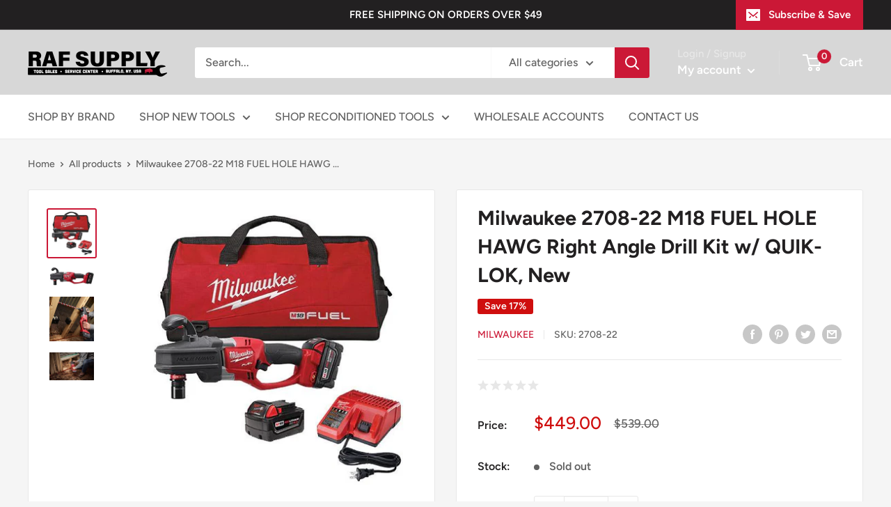

--- FILE ---
content_type: text/html; charset=utf-8
request_url: https://rafsupply.com/products/milwaukee-2708-22-m18-fuel%E2%84%A2-hole-hawg%C2%AE-right-angle-drill-kit-w-quik-lok%E2%84%A2-new
body_size: 61514
content:
<!doctype html>



<html class="no-js" lang="en">
  <head>

    <!-- Google tag (gtag.js) -->
<script async src="https://www.googletagmanager.com/gtag/js?id=G-BRTSL7F21P"></script>
<script>
  window.dataLayer = window.dataLayer || [];
  function gtag(){dataLayer.push(arguments);}
  gtag('js', new Date());

  gtag('config', 'G-BRTSL7F21P');
</script>
    
    <meta charset="utf-8">
    <meta name="viewport" content="width=device-width, initial-scale=1.0, height=device-height, minimum-scale=1.0, maximum-scale=1.0">
    <meta name="theme-color" content="#cb1836"><title>Milwaukee 2708-22 M18 FUEL HOLE HAWG Right Angle Drill Kit w/ QUIK-LOK
</title><meta name="description" content="The M18 FUEL™ HOLE HAWG® Right Angle Drill from Milwaukee drills faster than the original corded HOLE HAWG®, delivers over 150 7/8&quot; Holes Per Charge, and is over 30% lighter weight than its corded predecessor. The QUIK-LOK™ chuck is designed for quick, keyless, one-handed bit changes and is compatible with 7/16” Hex fl"><link rel="canonical" href="https://rafsupply.com/products/milwaukee-2708-22-m18-fuel%e2%84%a2-hole-hawg%c2%ae-right-angle-drill-kit-w-quik-lok%e2%84%a2-new"><link rel="shortcut icon" href="//rafsupply.com/cdn/shop/files/fav_2_96x96.png?v=1675363187" type="image/png"><link rel="preload" as="style" href="//rafsupply.com/cdn/shop/t/22/assets/theme.css?v=139326928353581742441673586094">
    <link rel="preload" as="script" href="//rafsupply.com/cdn/shop/t/22/assets/theme.js?v=25207486540088449031673587035">
    <link rel="preconnect" href="https://cdn.shopify.com">
    <link rel="preconnect" href="https://fonts.shopifycdn.com">
    <link rel="dns-prefetch" href="https://productreviews.shopifycdn.com">
    <link rel="dns-prefetch" href="https://ajax.googleapis.com">
    <link rel="dns-prefetch" href="https://maps.googleapis.com">
    <link rel="dns-prefetch" href="https://maps.gstatic.com">

    <meta property="og:type" content="product">
  <meta property="og:title" content="Milwaukee 2708-22 M18 FUEL HOLE HAWG Right Angle Drill Kit w/ QUIK-LOK, New"><meta property="og:image" content="http://rafsupply.com/cdn/shop/products/milwaukee-2707-22_1_1024x1024_f29cde79-1544-4122-8859-658ab28061ad.jpg?v=1588568289">
    <meta property="og:image:secure_url" content="https://rafsupply.com/cdn/shop/products/milwaukee-2707-22_1_1024x1024_f29cde79-1544-4122-8859-658ab28061ad.jpg?v=1588568289">
    <meta property="og:image:width" content="500">
    <meta property="og:image:height" content="500"><meta property="product:price:amount" content="449.00">
  <meta property="product:price:currency" content="USD"><meta property="og:description" content="The M18 FUEL™ HOLE HAWG® Right Angle Drill from Milwaukee drills faster than the original corded HOLE HAWG®, delivers over 150 7/8&quot; Holes Per Charge, and is over 30% lighter weight than its corded predecessor. The QUIK-LOK™ chuck is designed for quick, keyless, one-handed bit changes and is compatible with 7/16” Hex fl"><meta property="og:url" content="https://rafsupply.com/products/milwaukee-2708-22-m18-fuel%e2%84%a2-hole-hawg%c2%ae-right-angle-drill-kit-w-quik-lok%e2%84%a2-new">
<meta property="og:site_name" content="RAFSUPPLY.COM"><meta name="twitter:card" content="summary"><meta name="twitter:title" content="Milwaukee 2708-22 M18 FUEL HOLE HAWG Right Angle Drill Kit w/ QUIK-LOK, New">
  <meta name="twitter:description" content="The M18 FUEL™ HOLE HAWG® Right Angle Drill from Milwaukee drills faster than the original corded HOLE HAWG®, delivers over 150 7/8&quot; Holes Per Charge, and is over 30% lighter weight than its corded predecessor. The QUIK-LOK™ chuck is designed for quick, keyless, one-handed bit changes and is compatible with 7/16” Hex flat or groove shank bits. Optimized for electricians, the M18 FUEL™ HOLE HAWG® is the first cordless tool of its kind, delivering game-changing productivity for professionals drilling with augers up to 1-1/4&quot; and self-feed bits up to 2&quot;. The POWERSTATE® brushless motor delivers better performance than corded drills, especially under heavy load. REDLINK PLUS™ Intelligence is the most advanced electronic system on the market, preventing damage to the tool and battery caused by overloading or overheating. T he REDLITHIUM™ XC5.0 batteries provide up to 2.5X more run time">
  <meta name="twitter:image" content="https://rafsupply.com/cdn/shop/products/milwaukee-2707-22_1_1024x1024_f29cde79-1544-4122-8859-658ab28061ad_600x600_crop_center.jpg?v=1588568289">
    <link rel="preload" href="//rafsupply.com/cdn/fonts/figtree/figtree_n7.2fd9bfe01586148e644724096c9d75e8c7a90e55.woff2" as="font" type="font/woff2" crossorigin><link rel="preload" href="//rafsupply.com/cdn/fonts/figtree/figtree_n5.3b6b7df38aa5986536945796e1f947445832047c.woff2" as="font" type="font/woff2" crossorigin><style>
  @font-face {
  font-family: Figtree;
  font-weight: 700;
  font-style: normal;
  font-display: swap;
  src: url("//rafsupply.com/cdn/fonts/figtree/figtree_n7.2fd9bfe01586148e644724096c9d75e8c7a90e55.woff2") format("woff2"),
       url("//rafsupply.com/cdn/fonts/figtree/figtree_n7.ea05de92d862f9594794ab281c4c3a67501ef5fc.woff") format("woff");
}

  @font-face {
  font-family: Figtree;
  font-weight: 500;
  font-style: normal;
  font-display: swap;
  src: url("//rafsupply.com/cdn/fonts/figtree/figtree_n5.3b6b7df38aa5986536945796e1f947445832047c.woff2") format("woff2"),
       url("//rafsupply.com/cdn/fonts/figtree/figtree_n5.f26bf6dcae278b0ed902605f6605fa3338e81dab.woff") format("woff");
}

@font-face {
  font-family: Figtree;
  font-weight: 600;
  font-style: normal;
  font-display: swap;
  src: url("//rafsupply.com/cdn/fonts/figtree/figtree_n6.9d1ea52bb49a0a86cfd1b0383d00f83d3fcc14de.woff2") format("woff2"),
       url("//rafsupply.com/cdn/fonts/figtree/figtree_n6.f0fcdea525a0e47b2ae4ab645832a8e8a96d31d3.woff") format("woff");
}

@font-face {
  font-family: Figtree;
  font-weight: 700;
  font-style: italic;
  font-display: swap;
  src: url("//rafsupply.com/cdn/fonts/figtree/figtree_i7.06add7096a6f2ab742e09ec7e498115904eda1fe.woff2") format("woff2"),
       url("//rafsupply.com/cdn/fonts/figtree/figtree_i7.ee584b5fcaccdbb5518c0228158941f8df81b101.woff") format("woff");
}


  @font-face {
  font-family: Figtree;
  font-weight: 700;
  font-style: normal;
  font-display: swap;
  src: url("//rafsupply.com/cdn/fonts/figtree/figtree_n7.2fd9bfe01586148e644724096c9d75e8c7a90e55.woff2") format("woff2"),
       url("//rafsupply.com/cdn/fonts/figtree/figtree_n7.ea05de92d862f9594794ab281c4c3a67501ef5fc.woff") format("woff");
}

  @font-face {
  font-family: Figtree;
  font-weight: 500;
  font-style: italic;
  font-display: swap;
  src: url("//rafsupply.com/cdn/fonts/figtree/figtree_i5.969396f679a62854cf82dbf67acc5721e41351f0.woff2") format("woff2"),
       url("//rafsupply.com/cdn/fonts/figtree/figtree_i5.93bc1cad6c73ca9815f9777c49176dfc9d2890dd.woff") format("woff");
}

  @font-face {
  font-family: Figtree;
  font-weight: 700;
  font-style: italic;
  font-display: swap;
  src: url("//rafsupply.com/cdn/fonts/figtree/figtree_i7.06add7096a6f2ab742e09ec7e498115904eda1fe.woff2") format("woff2"),
       url("//rafsupply.com/cdn/fonts/figtree/figtree_i7.ee584b5fcaccdbb5518c0228158941f8df81b101.woff") format("woff");
}


  :root {
    --default-text-font-size : 15px;
    --base-text-font-size    : 16px;
    --heading-font-family    : Figtree, sans-serif;
    --heading-font-weight    : 700;
    --heading-font-style     : normal;
    --text-font-family       : Figtree, sans-serif;
    --text-font-weight       : 500;
    --text-font-style        : normal;
    --text-font-bolder-weight: 600;
    --text-link-decoration   : underline;

    --text-color               : #616161;
    --text-color-rgb           : 97, 97, 97;
    --heading-color            : #222021;
    --border-color             : #e8e8e8;
    --border-color-rgb         : 232, 232, 232;
    --form-border-color        : #dbdbdb;
    --accent-color             : #cb1836;
    --accent-color-rgb         : 203, 24, 54;
    --link-color               : #cb1836;
    --link-color-hover         : #871024;
    --background               : #f5f5f5;
    --secondary-background     : #ffffff;
    --secondary-background-rgb : 255, 255, 255;
    --accent-background        : rgba(203, 24, 54, 0.08);

    --input-background: #ffffff;

    --error-color       : #cf0e0e;
    --error-background  : rgba(207, 14, 14, 0.07);
    --success-color     : #1c7b36;
    --success-background: rgba(28, 123, 54, 0.11);

    --primary-button-background      : #cb1836;
    --primary-button-background-rgb  : 203, 24, 54;
    --primary-button-text-color      : #ffffff;
    --secondary-button-background    : #222021;
    --secondary-button-background-rgb: 34, 32, 33;
    --secondary-button-text-color    : #ffffff;

    --header-background      : #d7d7d7;
    --header-text-color      : #ffffff;
    --header-light-text-color: #e8e8e8;
    --header-border-color    : rgba(232, 232, 232, 0.3);
    --header-accent-color    : #cb1836;

    --footer-background-color:    #222021;
    --footer-heading-text-color:  #ffffff;
    --footer-body-text-color:     #ffffff;
    --footer-body-text-color-rgb: 255, 255, 255;
    --footer-accent-color:        #cb1836;
    --footer-accent-color-rgb:    203, 24, 54;
    --footer-border:              none;
    
    --flickity-arrow-color: #b5b5b5;--product-on-sale-accent           : #cf0e0e;
    --product-on-sale-accent-rgb       : 207, 14, 14;
    --product-on-sale-color            : #ffffff;
    --product-in-stock-color           : #1c7b36;
    --product-low-stock-color          : #cf0e0e;
    --product-sold-out-color           : #8a9297;
    --product-custom-label-1-background: #3f6ab1;
    --product-custom-label-1-color     : #ffffff;
    --product-custom-label-2-background: #8a44ae;
    --product-custom-label-2-color     : #ffffff;
    --product-review-star-color        : #ffbd00;

    --mobile-container-gutter : 20px;
    --desktop-container-gutter: 40px;

    /* Shopify related variables */
    --payment-terms-background-color: #f5f5f5;
  }
</style>

<script>
  // IE11 does not have support for CSS variables, so we have to polyfill them
  if (!(((window || {}).CSS || {}).supports && window.CSS.supports('(--a: 0)'))) {
    const script = document.createElement('script');
    script.type = 'text/javascript';
    script.src = 'https://cdn.jsdelivr.net/npm/css-vars-ponyfill@2';
    script.onload = function() {
      cssVars({});
    };

    document.getElementsByTagName('head')[0].appendChild(script);
  }
</script>


    <script>window.performance && window.performance.mark && window.performance.mark('shopify.content_for_header.start');</script><meta name="google-site-verification" content="10j0FuJIU61do6feWtc0NsllHSiz66ZH_gNb4QpUid4">
<meta name="google-site-verification" content="DV2wvhm2dwOhnmqgfeXjXzzPw3_jCep5JWrT96bvi2E">
<meta name="facebook-domain-verification" content="ozwli8l6g3kmohdd29te81qd6h8ven">
<meta id="shopify-digital-wallet" name="shopify-digital-wallet" content="/6313410658/digital_wallets/dialog">
<meta name="shopify-checkout-api-token" content="8152039f8499ba931bcfaccd54d256a9">
<meta id="in-context-paypal-metadata" data-shop-id="6313410658" data-venmo-supported="true" data-environment="production" data-locale="en_US" data-paypal-v4="true" data-currency="USD">
<link rel="alternate" type="application/json+oembed" href="https://rafsupply.com/products/milwaukee-2708-22-m18-fuel%e2%84%a2-hole-hawg%c2%ae-right-angle-drill-kit-w-quik-lok%e2%84%a2-new.oembed">
<script async="async" src="/checkouts/internal/preloads.js?locale=en-US"></script>
<link rel="preconnect" href="https://shop.app" crossorigin="anonymous">
<script async="async" src="https://shop.app/checkouts/internal/preloads.js?locale=en-US&shop_id=6313410658" crossorigin="anonymous"></script>
<script id="apple-pay-shop-capabilities" type="application/json">{"shopId":6313410658,"countryCode":"US","currencyCode":"USD","merchantCapabilities":["supports3DS"],"merchantId":"gid:\/\/shopify\/Shop\/6313410658","merchantName":"RAFSUPPLY.COM","requiredBillingContactFields":["postalAddress","email"],"requiredShippingContactFields":["postalAddress","email"],"shippingType":"shipping","supportedNetworks":["visa","masterCard","amex","discover","elo","jcb"],"total":{"type":"pending","label":"RAFSUPPLY.COM","amount":"1.00"},"shopifyPaymentsEnabled":true,"supportsSubscriptions":true}</script>
<script id="shopify-features" type="application/json">{"accessToken":"8152039f8499ba931bcfaccd54d256a9","betas":["rich-media-storefront-analytics"],"domain":"rafsupply.com","predictiveSearch":true,"shopId":6313410658,"locale":"en"}</script>
<script>var Shopify = Shopify || {};
Shopify.shop = "toolsteal.myshopify.com";
Shopify.locale = "en";
Shopify.currency = {"active":"USD","rate":"1.0"};
Shopify.country = "US";
Shopify.theme = {"name":"Warehouse -- WPD","id":122338246759,"schema_name":"Warehouse","schema_version":"2.8.2","theme_store_id":871,"role":"main"};
Shopify.theme.handle = "null";
Shopify.theme.style = {"id":null,"handle":null};
Shopify.cdnHost = "rafsupply.com/cdn";
Shopify.routes = Shopify.routes || {};
Shopify.routes.root = "/";</script>
<script type="module">!function(o){(o.Shopify=o.Shopify||{}).modules=!0}(window);</script>
<script>!function(o){function n(){var o=[];function n(){o.push(Array.prototype.slice.apply(arguments))}return n.q=o,n}var t=o.Shopify=o.Shopify||{};t.loadFeatures=n(),t.autoloadFeatures=n()}(window);</script>
<script>
  window.ShopifyPay = window.ShopifyPay || {};
  window.ShopifyPay.apiHost = "shop.app\/pay";
  window.ShopifyPay.redirectState = null;
</script>
<script id="shop-js-analytics" type="application/json">{"pageType":"product"}</script>
<script defer="defer" async type="module" src="//rafsupply.com/cdn/shopifycloud/shop-js/modules/v2/client.init-shop-cart-sync_WVOgQShq.en.esm.js"></script>
<script defer="defer" async type="module" src="//rafsupply.com/cdn/shopifycloud/shop-js/modules/v2/chunk.common_C_13GLB1.esm.js"></script>
<script defer="defer" async type="module" src="//rafsupply.com/cdn/shopifycloud/shop-js/modules/v2/chunk.modal_CLfMGd0m.esm.js"></script>
<script type="module">
  await import("//rafsupply.com/cdn/shopifycloud/shop-js/modules/v2/client.init-shop-cart-sync_WVOgQShq.en.esm.js");
await import("//rafsupply.com/cdn/shopifycloud/shop-js/modules/v2/chunk.common_C_13GLB1.esm.js");
await import("//rafsupply.com/cdn/shopifycloud/shop-js/modules/v2/chunk.modal_CLfMGd0m.esm.js");

  window.Shopify.SignInWithShop?.initShopCartSync?.({"fedCMEnabled":true,"windoidEnabled":true});

</script>
<script defer="defer" async type="module" src="//rafsupply.com/cdn/shopifycloud/shop-js/modules/v2/client.payment-terms_BWmiNN46.en.esm.js"></script>
<script defer="defer" async type="module" src="//rafsupply.com/cdn/shopifycloud/shop-js/modules/v2/chunk.common_C_13GLB1.esm.js"></script>
<script defer="defer" async type="module" src="//rafsupply.com/cdn/shopifycloud/shop-js/modules/v2/chunk.modal_CLfMGd0m.esm.js"></script>
<script type="module">
  await import("//rafsupply.com/cdn/shopifycloud/shop-js/modules/v2/client.payment-terms_BWmiNN46.en.esm.js");
await import("//rafsupply.com/cdn/shopifycloud/shop-js/modules/v2/chunk.common_C_13GLB1.esm.js");
await import("//rafsupply.com/cdn/shopifycloud/shop-js/modules/v2/chunk.modal_CLfMGd0m.esm.js");

  
</script>
<script>
  window.Shopify = window.Shopify || {};
  if (!window.Shopify.featureAssets) window.Shopify.featureAssets = {};
  window.Shopify.featureAssets['shop-js'] = {"shop-cart-sync":["modules/v2/client.shop-cart-sync_DuR37GeY.en.esm.js","modules/v2/chunk.common_C_13GLB1.esm.js","modules/v2/chunk.modal_CLfMGd0m.esm.js"],"init-fed-cm":["modules/v2/client.init-fed-cm_BucUoe6W.en.esm.js","modules/v2/chunk.common_C_13GLB1.esm.js","modules/v2/chunk.modal_CLfMGd0m.esm.js"],"shop-toast-manager":["modules/v2/client.shop-toast-manager_B0JfrpKj.en.esm.js","modules/v2/chunk.common_C_13GLB1.esm.js","modules/v2/chunk.modal_CLfMGd0m.esm.js"],"init-shop-cart-sync":["modules/v2/client.init-shop-cart-sync_WVOgQShq.en.esm.js","modules/v2/chunk.common_C_13GLB1.esm.js","modules/v2/chunk.modal_CLfMGd0m.esm.js"],"shop-button":["modules/v2/client.shop-button_B_U3bv27.en.esm.js","modules/v2/chunk.common_C_13GLB1.esm.js","modules/v2/chunk.modal_CLfMGd0m.esm.js"],"init-windoid":["modules/v2/client.init-windoid_DuP9q_di.en.esm.js","modules/v2/chunk.common_C_13GLB1.esm.js","modules/v2/chunk.modal_CLfMGd0m.esm.js"],"shop-cash-offers":["modules/v2/client.shop-cash-offers_BmULhtno.en.esm.js","modules/v2/chunk.common_C_13GLB1.esm.js","modules/v2/chunk.modal_CLfMGd0m.esm.js"],"pay-button":["modules/v2/client.pay-button_CrPSEbOK.en.esm.js","modules/v2/chunk.common_C_13GLB1.esm.js","modules/v2/chunk.modal_CLfMGd0m.esm.js"],"init-customer-accounts":["modules/v2/client.init-customer-accounts_jNk9cPYQ.en.esm.js","modules/v2/client.shop-login-button_DJ5ldayH.en.esm.js","modules/v2/chunk.common_C_13GLB1.esm.js","modules/v2/chunk.modal_CLfMGd0m.esm.js"],"avatar":["modules/v2/client.avatar_BTnouDA3.en.esm.js"],"checkout-modal":["modules/v2/client.checkout-modal_pBPyh9w8.en.esm.js","modules/v2/chunk.common_C_13GLB1.esm.js","modules/v2/chunk.modal_CLfMGd0m.esm.js"],"init-shop-for-new-customer-accounts":["modules/v2/client.init-shop-for-new-customer-accounts_BUoCy7a5.en.esm.js","modules/v2/client.shop-login-button_DJ5ldayH.en.esm.js","modules/v2/chunk.common_C_13GLB1.esm.js","modules/v2/chunk.modal_CLfMGd0m.esm.js"],"init-customer-accounts-sign-up":["modules/v2/client.init-customer-accounts-sign-up_CnczCz9H.en.esm.js","modules/v2/client.shop-login-button_DJ5ldayH.en.esm.js","modules/v2/chunk.common_C_13GLB1.esm.js","modules/v2/chunk.modal_CLfMGd0m.esm.js"],"init-shop-email-lookup-coordinator":["modules/v2/client.init-shop-email-lookup-coordinator_CzjY5t9o.en.esm.js","modules/v2/chunk.common_C_13GLB1.esm.js","modules/v2/chunk.modal_CLfMGd0m.esm.js"],"shop-follow-button":["modules/v2/client.shop-follow-button_CsYC63q7.en.esm.js","modules/v2/chunk.common_C_13GLB1.esm.js","modules/v2/chunk.modal_CLfMGd0m.esm.js"],"shop-login-button":["modules/v2/client.shop-login-button_DJ5ldayH.en.esm.js","modules/v2/chunk.common_C_13GLB1.esm.js","modules/v2/chunk.modal_CLfMGd0m.esm.js"],"shop-login":["modules/v2/client.shop-login_B9ccPdmx.en.esm.js","modules/v2/chunk.common_C_13GLB1.esm.js","modules/v2/chunk.modal_CLfMGd0m.esm.js"],"lead-capture":["modules/v2/client.lead-capture_D0K_KgYb.en.esm.js","modules/v2/chunk.common_C_13GLB1.esm.js","modules/v2/chunk.modal_CLfMGd0m.esm.js"],"payment-terms":["modules/v2/client.payment-terms_BWmiNN46.en.esm.js","modules/v2/chunk.common_C_13GLB1.esm.js","modules/v2/chunk.modal_CLfMGd0m.esm.js"]};
</script>
<script>(function() {
  var isLoaded = false;
  function asyncLoad() {
    if (isLoaded) return;
    isLoaded = true;
    var urls = ["https:\/\/aivalabs.com\/cta\/?identity=3WfXCGLQgUmKLmGIAtFJbOk\/pxg1JyHVLwj5q9ECgL4ez9eG4yRO.\u0026shop=toolsteal.myshopify.com","https:\/\/aivalabs.com\/cta\/?identity=3WfXCGLQgUmKLmGIAtFJbOk\/pxg1JyHVLwj5q9ECgL4ez9eG4yRO.\u0026shop=toolsteal.myshopify.com","https:\/\/chimpstatic.com\/mcjs-connected\/js\/users\/4cd768c9bb6832f78fe75cc43\/8f1b46067a0e2c5e56254fc57.js?shop=toolsteal.myshopify.com","\/\/cdn.shopify.com\/proxy\/bd18e41f47c76dd087d940cfceda01a815e5c5bfe012577f24be980c6e95bc65\/bingshoppingtool-t2app-prod.trafficmanager.net\/uet\/tracking_script?shop=toolsteal.myshopify.com\u0026sp-cache-control=cHVibGljLCBtYXgtYWdlPTkwMA","https:\/\/intg.snapchat.com\/shopify\/shopify-scevent.js?id=12b36c4b-0213-44a0-952c-13e8d536d832\u0026shop=toolsteal.myshopify.com","https:\/\/cdn.ryviu.com\/v\/static\/js\/app.js?n=1\u0026shop=toolsteal.myshopify.com","https:\/\/cdn.shopify.com\/s\/files\/1\/0063\/1341\/0658\/t\/21\/assets\/subscribe-it.js?v=1667237880\u0026shop=toolsteal.myshopify.com"];
    for (var i = 0; i < urls.length; i++) {
      var s = document.createElement('script');
      s.type = 'text/javascript';
      s.async = true;
      s.src = urls[i];
      var x = document.getElementsByTagName('script')[0];
      x.parentNode.insertBefore(s, x);
    }
  };
  if(window.attachEvent) {
    window.attachEvent('onload', asyncLoad);
  } else {
    window.addEventListener('load', asyncLoad, false);
  }
})();</script>
<script id="__st">var __st={"a":6313410658,"offset":-18000,"reqid":"baf7ec55-4ea4-451e-93f0-a9dc3efa2438-1769573400","pageurl":"rafsupply.com\/products\/milwaukee-2708-22-m18-fuel%E2%84%A2-hole-hawg%C2%AE-right-angle-drill-kit-w-quik-lok%E2%84%A2-new","u":"b793682be777","p":"product","rtyp":"product","rid":4567764664423};</script>
<script>window.ShopifyPaypalV4VisibilityTracking = true;</script>
<script id="form-persister">!function(){'use strict';const t='contact',e='new_comment',n=[[t,t],['blogs',e],['comments',e],[t,'customer']],o='password',r='form_key',c=['recaptcha-v3-token','g-recaptcha-response','h-captcha-response',o],s=()=>{try{return window.sessionStorage}catch{return}},i='__shopify_v',u=t=>t.elements[r],a=function(){const t=[...n].map((([t,e])=>`form[action*='/${t}']:not([data-nocaptcha='true']) input[name='form_type'][value='${e}']`)).join(',');var e;return e=t,()=>e?[...document.querySelectorAll(e)].map((t=>t.form)):[]}();function m(t){const e=u(t);a().includes(t)&&(!e||!e.value)&&function(t){try{if(!s())return;!function(t){const e=s();if(!e)return;const n=u(t);if(!n)return;const o=n.value;o&&e.removeItem(o)}(t);const e=Array.from(Array(32),(()=>Math.random().toString(36)[2])).join('');!function(t,e){u(t)||t.append(Object.assign(document.createElement('input'),{type:'hidden',name:r})),t.elements[r].value=e}(t,e),function(t,e){const n=s();if(!n)return;const r=[...t.querySelectorAll(`input[type='${o}']`)].map((({name:t})=>t)),u=[...c,...r],a={};for(const[o,c]of new FormData(t).entries())u.includes(o)||(a[o]=c);n.setItem(e,JSON.stringify({[i]:1,action:t.action,data:a}))}(t,e)}catch(e){console.error('failed to persist form',e)}}(t)}const f=t=>{if('true'===t.dataset.persistBound)return;const e=function(t,e){const n=function(t){return'function'==typeof t.submit?t.submit:HTMLFormElement.prototype.submit}(t).bind(t);return function(){let t;return()=>{t||(t=!0,(()=>{try{e(),n()}catch(t){(t=>{console.error('form submit failed',t)})(t)}})(),setTimeout((()=>t=!1),250))}}()}(t,(()=>{m(t)}));!function(t,e){if('function'==typeof t.submit&&'function'==typeof e)try{t.submit=e}catch{}}(t,e),t.addEventListener('submit',(t=>{t.preventDefault(),e()})),t.dataset.persistBound='true'};!function(){function t(t){const e=(t=>{const e=t.target;return e instanceof HTMLFormElement?e:e&&e.form})(t);e&&m(e)}document.addEventListener('submit',t),document.addEventListener('DOMContentLoaded',(()=>{const e=a();for(const t of e)f(t);var n;n=document.body,new window.MutationObserver((t=>{for(const e of t)if('childList'===e.type&&e.addedNodes.length)for(const t of e.addedNodes)1===t.nodeType&&'FORM'===t.tagName&&a().includes(t)&&f(t)})).observe(n,{childList:!0,subtree:!0,attributes:!1}),document.removeEventListener('submit',t)}))}()}();</script>
<script integrity="sha256-4kQ18oKyAcykRKYeNunJcIwy7WH5gtpwJnB7kiuLZ1E=" data-source-attribution="shopify.loadfeatures" defer="defer" src="//rafsupply.com/cdn/shopifycloud/storefront/assets/storefront/load_feature-a0a9edcb.js" crossorigin="anonymous"></script>
<script crossorigin="anonymous" defer="defer" src="//rafsupply.com/cdn/shopifycloud/storefront/assets/shopify_pay/storefront-65b4c6d7.js?v=20250812"></script>
<script data-source-attribution="shopify.dynamic_checkout.dynamic.init">var Shopify=Shopify||{};Shopify.PaymentButton=Shopify.PaymentButton||{isStorefrontPortableWallets:!0,init:function(){window.Shopify.PaymentButton.init=function(){};var t=document.createElement("script");t.src="https://rafsupply.com/cdn/shopifycloud/portable-wallets/latest/portable-wallets.en.js",t.type="module",document.head.appendChild(t)}};
</script>
<script data-source-attribution="shopify.dynamic_checkout.buyer_consent">
  function portableWalletsHideBuyerConsent(e){var t=document.getElementById("shopify-buyer-consent"),n=document.getElementById("shopify-subscription-policy-button");t&&n&&(t.classList.add("hidden"),t.setAttribute("aria-hidden","true"),n.removeEventListener("click",e))}function portableWalletsShowBuyerConsent(e){var t=document.getElementById("shopify-buyer-consent"),n=document.getElementById("shopify-subscription-policy-button");t&&n&&(t.classList.remove("hidden"),t.removeAttribute("aria-hidden"),n.addEventListener("click",e))}window.Shopify?.PaymentButton&&(window.Shopify.PaymentButton.hideBuyerConsent=portableWalletsHideBuyerConsent,window.Shopify.PaymentButton.showBuyerConsent=portableWalletsShowBuyerConsent);
</script>
<script>
  function portableWalletsCleanup(e){e&&e.src&&console.error("Failed to load portable wallets script "+e.src);var t=document.querySelectorAll("shopify-accelerated-checkout .shopify-payment-button__skeleton, shopify-accelerated-checkout-cart .wallet-cart-button__skeleton"),e=document.getElementById("shopify-buyer-consent");for(let e=0;e<t.length;e++)t[e].remove();e&&e.remove()}function portableWalletsNotLoadedAsModule(e){e instanceof ErrorEvent&&"string"==typeof e.message&&e.message.includes("import.meta")&&"string"==typeof e.filename&&e.filename.includes("portable-wallets")&&(window.removeEventListener("error",portableWalletsNotLoadedAsModule),window.Shopify.PaymentButton.failedToLoad=e,"loading"===document.readyState?document.addEventListener("DOMContentLoaded",window.Shopify.PaymentButton.init):window.Shopify.PaymentButton.init())}window.addEventListener("error",portableWalletsNotLoadedAsModule);
</script>

<script type="module" src="https://rafsupply.com/cdn/shopifycloud/portable-wallets/latest/portable-wallets.en.js" onError="portableWalletsCleanup(this)" crossorigin="anonymous"></script>
<script nomodule>
  document.addEventListener("DOMContentLoaded", portableWalletsCleanup);
</script>

<link id="shopify-accelerated-checkout-styles" rel="stylesheet" media="screen" href="https://rafsupply.com/cdn/shopifycloud/portable-wallets/latest/accelerated-checkout-backwards-compat.css" crossorigin="anonymous">
<style id="shopify-accelerated-checkout-cart">
        #shopify-buyer-consent {
  margin-top: 1em;
  display: inline-block;
  width: 100%;
}

#shopify-buyer-consent.hidden {
  display: none;
}

#shopify-subscription-policy-button {
  background: none;
  border: none;
  padding: 0;
  text-decoration: underline;
  font-size: inherit;
  cursor: pointer;
}

#shopify-subscription-policy-button::before {
  box-shadow: none;
}

      </style>

<script>window.performance && window.performance.mark && window.performance.mark('shopify.content_for_header.end');</script>

    <link rel="stylesheet" href="//rafsupply.com/cdn/shop/t/22/assets/theme.css?v=139326928353581742441673586094">

    
  <script type="application/ld+json">
  {
    "@context": "https://schema.org",
    "@type": "Product",
    "productID": 4567764664423,
    "offers": [{
          "@type": "Offer",
          "name": "Default Title",
          "availability":"https://schema.org/OutOfStock",
          "price": 449.0,
          "priceCurrency": "USD",
          "priceValidUntil": "2026-02-06","sku": "2708-22",
            "gtin12": "045242337811",
          "url": "/products/milwaukee-2708-22-m18-fuel%E2%84%A2-hole-hawg%C2%AE-right-angle-drill-kit-w-quik-lok%E2%84%A2-new?variant=32261156012135"
        }
],"brand": {
      "@type": "Brand",
      "name": "Milwaukee"
    },
    "name": "Milwaukee 2708-22 M18 FUEL HOLE HAWG Right Angle Drill Kit w\/ QUIK-LOK, New",
    "description": "The M18 FUEL™ HOLE HAWG® Right Angle Drill from Milwaukee drills faster than the original corded HOLE HAWG®, delivers over 150 7\/8\" Holes Per Charge, and is over 30% lighter weight than its corded predecessor. The QUIK-LOK™ chuck is designed for quick, keyless, one-handed bit changes and is compatible with 7\/16” Hex flat or groove shank bits. Optimized for electricians, the M18 FUEL™ HOLE HAWG® is the first cordless tool of its kind, delivering game-changing productivity for professionals drilling with augers up to 1-1\/4\" and self-feed bits up to 2\".\nThe POWERSTATE® brushless motor delivers better performance than corded drills, especially under heavy load. REDLINK PLUS™ Intelligence is the most advanced electronic system on the market, preventing damage to the tool and battery caused by overloading or overheating. T\nhe REDLITHIUM™ XC5.0 batteries provide up to 2.5X more run time and recharges than standard lithium, operate down to 0*F\/-18*C. and have a battery fuel gauge to display the remaining charge.\nIncludes\n(1) M18 FUEL™ HOLE HAWG® Right Angle Drill w\/ QUIK-LOK™ (Tool Only) (2708-20)(2) M18™ REDLITHIUM™ XC5.0 Extended Capacity Battery Pack (48-11-1850)(1) M18™ \u0026amp; M12™ Multi-Voltage Charger (48-59-1812)(1) Contractor's Bag\nTechnical Detail + Specifications\n\nLength: 17\"Warranty: 5 Year Limited WarrantyChuck Type: QUIK-LOK™Speed: 0 - 1,200 RPMCapacity in Wood Auger Bits: Up to 1-1\/4\" and Self-Feed Bits: Up to 2\"Tool Warranty: 5 YearsBattery System: M18Weight: 6.9 lbsPower Source: Cordless\n\n\nUPC: 04524233781\n\n\nBenefits + Features\n\n\nPOWERSTATE™ Brushless Motor: Provides constant power under heavy load to complete holes faster than corded drills\n\nREDLINK PLUS™ Intelligence: Ensures optimal performance and overload protection to prevent damage to the tool or battery during heavy applications\n\nREDLITHIUM™ Battery Pack: Provides superior pack construction, more work per charge and more work over the life of the pack than competitive batteries\n\nQUIK-LOK™ Chuck: For keyless, one-handed bit changes. Accepts most 7\/16\" hex flat or groove shank bits\n\nM18™ REDLITHIUM™ HIGH DEMAND™ 9.0 Battery Pack: Delivers up to 5X more run-time, 35% more power, and runs 60% cooler than standard 18V lithium-ion batteries to key features (-20,-22,-22HD) add M12\/M18 Multi Voltage Rapid Charger to -22HD includes section\n",
    "category": "Right Angle Drills",
    "url": "/products/milwaukee-2708-22-m18-fuel%E2%84%A2-hole-hawg%C2%AE-right-angle-drill-kit-w-quik-lok%E2%84%A2-new",
    "sku": "2708-22",
    "image": {
      "@type": "ImageObject",
      "url": "https://rafsupply.com/cdn/shop/products/milwaukee-2707-22_1_1024x1024_f29cde79-1544-4122-8859-658ab28061ad.jpg?v=1588568289&width=1024",
      "image": "https://rafsupply.com/cdn/shop/products/milwaukee-2707-22_1_1024x1024_f29cde79-1544-4122-8859-658ab28061ad.jpg?v=1588568289&width=1024",
      "name": "Milwaukee 2708-22 M18 FUEL™ HOLE HAWG® Right Angle Drill Kit w\/ QUIK-LOK™, (New) - ToolSteal.com",
      "width": "1024",
      "height": "1024"
    }
  }
  </script>



  <script type="application/ld+json">
  {
    "@context": "https://schema.org",
    "@type": "BreadcrumbList",
  "itemListElement": [{
      "@type": "ListItem",
      "position": 1,
      "name": "Home",
      "item": "https://rafsupply.com"
    },{
          "@type": "ListItem",
          "position": 2,
          "name": "Milwaukee 2708-22 M18 FUEL HOLE HAWG Right Angle Drill Kit w\/ QUIK-LOK, New",
          "item": "https://rafsupply.com/products/milwaukee-2708-22-m18-fuel%E2%84%A2-hole-hawg%C2%AE-right-angle-drill-kit-w-quik-lok%E2%84%A2-new"
        }]
  }
  </script>



    <script>
      // This allows to expose several variables to the global scope, to be used in scripts
      window.theme = {
        pageType: "product",
        cartCount: 0,
        moneyFormat: "${{amount}}",
        moneyWithCurrencyFormat: "${{amount}} USD",
        currencyCodeEnabled: false,
        showDiscount: true,
        discountMode: "percentage",
        searchMode: "product,article",
        searchUnavailableProducts: "hide",
        cartType: "drawer"
      };

      window.routes = {
        rootUrl: "\/",
        rootUrlWithoutSlash: '',
        cartUrl: "\/cart",
        cartAddUrl: "\/cart\/add",
        cartChangeUrl: "\/cart\/change",
        searchUrl: "\/search",
        productRecommendationsUrl: "\/recommendations\/products"
      };

      window.languages = {
        productRegularPrice: "Regular price",
        productSalePrice: "Sale price",
        collectionOnSaleLabel: "Save {{savings}}",
        productFormUnavailable: "Unavailable",
        productFormAddToCart: "Add to cart",
        productFormSoldOut: "Sold out",
        productAdded: "Product has been added to your cart",
        productAddedShort: "Added!",
        shippingEstimatorNoResults: "No shipping could be found for your address.",
        shippingEstimatorOneResult: "There is one shipping rate for your address:",
        shippingEstimatorMultipleResults: "There are {{count}} shipping rates for your address:",
        shippingEstimatorErrors: "There are some errors:"
      };

      window.lazySizesConfig = {
        loadHidden: false,
        hFac: 0.8,
        expFactor: 3,
        customMedia: {
          '--phone': '(max-width: 640px)',
          '--tablet': '(min-width: 641px) and (max-width: 1023px)',
          '--lap': '(min-width: 1024px)'
        }
      };

      document.documentElement.className = document.documentElement.className.replace('no-js', 'js');
    </script><script src="//rafsupply.com/cdn/shop/t/22/assets/theme.js?v=25207486540088449031673587035" defer></script>
    <script src="//rafsupply.com/cdn/shop/t/22/assets/custom.js?v=102476495355921946141673586094" defer></script><script>
        (function () {
          window.onpageshow = function() {
            // We force re-freshing the cart content onpageshow, as most browsers will serve a cache copy when hitting the
            // back button, which cause staled data
            document.documentElement.dispatchEvent(new CustomEvent('cart:refresh', {
              bubbles: true,
              detail: {scrollToTop: false}
            }));
          };
        })();
      </script><script src="https://cdnjs.cloudflare.com/ajax/libs/handlebars.js/4.0.12/handlebars.min.js"></script>
  <!-- BEGIN app block: shopify://apps/ryviu-product-reviews-app/blocks/ryviu-js/807ad6ed-1a6a-4559-abea-ed062858d9da -->
<script>
  // RYVIU APP :: Settings
  var ryviu_global_settings = {"form":{"showTitle":true,"titleForm":"What did you think?","titleName":"Your Name","colorInput":"#464646","colorTitle":"#696969","noticeName":"Your name is required field","titleEmail":"Your Email","autoPublish":true,"colorNotice":"#dd2c00","colorSubmit":"#ffffff","noticeEmail":"Your email is required and valid email","titleSubmit":"Submit Your Review","titleSubject":"Review Title","titleSuccess":"Thank you! Your review is submited.","colorStarForm":"#ececec","noticeSubject":"Title is required field","showtitleForm":true,"titleMessenger":"Review Content","noticeMessenger":"Your review is required field","placeholderName":"John Smith","starActivecolor":"#fdbc00","backgroundSubmit":"#00aeef","placeholderEmail":"example@yourdomain.com","placeholderSubject":"Works great...","placeholderMessenger":"Let other customers know about the product condition, delivery time or service you received...","loadAfterContentLoaded":true},"questions":{"by_text":"Author","of_text":"of","on_text":"on","des_form":"Ask a question to the community here","name_form":"Your Name","email_form":"Your E-Mail Adresse","input_text":"Have a question? Search for answers","title_form":"No answer found?","answer_form":"Your answers","answer_text":"Answer question","newest_text":"Latest New","notice_form":"Complete before submitting","submit_form":"Send a question","helpful_text":"Most helpful","showing_text":"Show","question_form":"Your question","titleCustomer":"","community_text":"Ask the community here","questions_text":"questions","title_answer_form":"Answer question","ask_community_text":"Ask the community","submit_answer_form":"Send a reply","write_question_text":"Ask a question","question_answer_form":"Question","placeholder_answer_form":"Answer is a required field!","placeholder_question_form":"Question is a required field!"},"review_widget":{"star":1,"style":"style2","title":true,"ofText":"of","tstar1":"Terrible","tstar2":"Poor","tstar3":"Average","tstar4":"Very Good","tstar5":"Excellent","nostars":false,"nowrite":false,"hideFlag":false,"hidedate":false,"noavatar":false,"noreview":true,"order_by":"late","showFull":false,"showText":"Show:","showspam":true,"noReviews":"No reviews","outofText":"out of","random_to":20,"ryplyText":"Comment","starStyle":"style3","starcolor":"#E7E7E7","starsText":"stars","colorTitle":"#6c8187","colorWrite":"#ffffff","customDate":"dd\/MM\/yy","dateSelect":"dateDefaut","helpulText":"Is this helpful?","latestText":"Latest","nolastname":false,"oldestText":"Oldest","paddingTop":"0","reviewText":"review","sortbyText":"Sort by:","starHeight":16,"titleWrite":"Write a review","borderColor":"rgb(115, 115, 115)","borderStyle":"none","borderWidth":0,"colorAvatar":"#f8f8f8","firstReview":"Write a first review now","paddingLeft":"0","random_from":0,"reviewsText":"reviews","showingText":"Showing","disableReply":true,"paddingRight":"0","payment_type":"Monthly","textVerified":"Verified Purchase","bgColorAvatar":"rgb(169, 169, 169)","colorVerified":"#05d92d","disableHelpul":false,"disableWidget":false,"paddingBottom":"0","titleCustomer":"Customer Reviews","featureSidebar":false,"filter_reviews":"all","setColorAvatar":true,"backgroundRyviu":"transparent","backgroundWrite":"rgb(109, 109, 109)","disablePurchase":false,"hideImageReview":false,"starActiveStyle":"style1","starActivecolor":"rgb(71, 71, 71)","hideFeatureShowMore":false,"show_title_customer":false,"filter_reviews_local":"US"},"design_settings":{"date":"timeago","sort":"late","showing":30,"timeAgo":true,"webFont":"Default","url_shop":"toolsteal.com","colection":true,"no_number":false,"no_review":true,"defautDate":"timeago","defaultDate":"timeago","webFontSize":"","client_theme":"defaultV1","no_lazy_show":true,"verify_reply":true,"verify_review":true,"reviews_per_page":"10","aimgs":false}};
  var ryviu_version = '1';
  if (typeof Shopify !== 'undefined' && Shopify.designMode && document.documentElement) {
    document.documentElement.classList.add('ryviu-shopify-mode');
  }
</script>



<!-- END app block --><!-- BEGIN app block: shopify://apps/seo-manager-venntov/blocks/seomanager/c54c366f-d4bb-4d52-8d2f-dd61ce8e7e12 --><!-- BEGIN app snippet: SEOManager4 -->
<meta name='seomanager' content='4.0.5' /> 


<script>
	function sm_htmldecode(str) {
		var txt = document.createElement('textarea');
		txt.innerHTML = str;
		return txt.value;
	}

	var venntov_title = sm_htmldecode("Milwaukee 2708-22 M18 FUEL HOLE HAWG Right Angle Drill Kit w/ QUIK-LOK");
	var venntov_description = sm_htmldecode("The M18 FUEL™ HOLE HAWG® Right Angle Drill from Milwaukee drills faster than the original corded HOLE HAWG®, delivers over 150 7/8&quot; Holes Per Charge, and is over 30% lighter weight than its corded predecessor. The QUIK-LOK™ chuck is designed for quick, keyless, one-handed bit changes and is compatible with 7/16” Hex fl");
	
	if (venntov_title != '') {
		document.title = venntov_title;	
	}
	else {
		document.title = "Milwaukee 2708-22 M18 FUEL HOLE HAWG Right Angle Drill Kit w/ QUIK-LOK";	
	}

	if (document.querySelector('meta[name="description"]') == null) {
		var venntov_desc = document.createElement('meta');
		venntov_desc.name = "description";
		venntov_desc.content = venntov_description;
		var venntov_head = document.head;
		venntov_head.appendChild(venntov_desc);
	} else {
		document.querySelector('meta[name="description"]').setAttribute("content", venntov_description);
	}
</script>

<script>
	var venntov_robotVals = "index, follow, max-image-preview:large, max-snippet:-1, max-video-preview:-1";
	if (venntov_robotVals !== "") {
		document.querySelectorAll("[name='robots']").forEach(e => e.remove());
		var venntov_robotMeta = document.createElement('meta');
		venntov_robotMeta.name = "robots";
		venntov_robotMeta.content = venntov_robotVals;
		var venntov_head = document.head;
		venntov_head.appendChild(venntov_robotMeta);
	}
</script>

<script>
	var venntov_googleVals = "";
	if (venntov_googleVals !== "") {
		document.querySelectorAll("[name='google']").forEach(e => e.remove());
		var venntov_googleMeta = document.createElement('meta');
		venntov_googleMeta.name = "google";
		venntov_googleMeta.content = venntov_googleVals;
		var venntov_head = document.head;
		venntov_head.appendChild(venntov_googleMeta);
	}
	</script>
	<!-- JSON-LD support -->
			<script type="application/ld+json">
			{
				"@context": "https://schema.org",
				"@id": "https://rafsupply.com/products/milwaukee-2708-22-m18-fuel%e2%84%a2-hole-hawg%c2%ae-right-angle-drill-kit-w-quik-lok%e2%84%a2-new",
				"@type": "Product","sku": null,"mpn": null,"brand": {
					"@type": "Brand",
					"name": "Milwaukee"
				},
				"description": "The M18 FUEL™ HOLE HAWG® Right Angle Drill from Milwaukee drills faster than the original corded HOLE HAWG®, delivers over 150 7\/8\" Holes Per Charge, and is over 30% lighter weight than its corded predecessor. The QUIK-LOK™ chuck is designed for quick, keyless, one-handed bit changes and is compatible with 7\/16” Hex flat or groove shank bits. Optimized for electricians, the M18 FUEL™ HOLE HAWG® is the first cordless tool of its kind, delivering game-changing productivity for professionals drilling with augers up to 1-1\/4\" and self-feed bits up to 2\".\nThe POWERSTATE® brushless motor delivers better performance than corded drills, especially under heavy load. REDLINK PLUS™ Intelligence is the most advanced electronic system on the market, preventing damage to the tool and battery caused by overloading or overheating. T\nhe REDLITHIUM™ XC5.0 batteries provide up to 2.5X more run time and recharges than standard lithium, operate down to 0*F\/-18*C. and have a battery fuel gauge to display the remaining charge.\nIncludes\n(1) M18 FUEL™ HOLE HAWG® Right Angle Drill w\/ QUIK-LOK™ (Tool Only) (2708-20)(2) M18™ REDLITHIUM™ XC5.0 Extended Capacity Battery Pack (48-11-1850)(1) M18™ \u0026amp; M12™ Multi-Voltage Charger (48-59-1812)(1) Contractor's Bag\nTechnical Detail + Specifications\n\nLength: 17\"Warranty: 5 Year Limited WarrantyChuck Type: QUIK-LOK™Speed: 0 - 1,200 RPMCapacity in Wood Auger Bits: Up to 1-1\/4\" and Self-Feed Bits: Up to 2\"Tool Warranty: 5 YearsBattery System: M18Weight: 6.9 lbsPower Source: Cordless\n\n\nUPC: 04524233781\n\n\nBenefits + Features\n\n\nPOWERSTATE™ Brushless Motor: Provides constant power under heavy load to complete holes faster than corded drills\n\nREDLINK PLUS™ Intelligence: Ensures optimal performance and overload protection to prevent damage to the tool or battery during heavy applications\n\nREDLITHIUM™ Battery Pack: Provides superior pack construction, more work per charge and more work over the life of the pack than competitive batteries\n\nQUIK-LOK™ Chuck: For keyless, one-handed bit changes. Accepts most 7\/16\" hex flat or groove shank bits\n\nM18™ REDLITHIUM™ HIGH DEMAND™ 9.0 Battery Pack: Delivers up to 5X more run-time, 35% more power, and runs 60% cooler than standard 18V lithium-ion batteries to key features (-20,-22,-22HD) add M12\/M18 Multi Voltage Rapid Charger to -22HD includes section\n",
				"url": "https://rafsupply.com/products/milwaukee-2708-22-m18-fuel%e2%84%a2-hole-hawg%c2%ae-right-angle-drill-kit-w-quik-lok%e2%84%a2-new",
				"name": "Milwaukee 2708-22 M18 FUEL HOLE HAWG Right Angle Drill Kit w\/ QUIK-LOK, New","image": "https://rafsupply.com/cdn/shop/products/milwaukee-2707-22_1_1024x1024_f29cde79-1544-4122-8859-658ab28061ad.jpg?v=1588568289&width=1024","offers": [{
							"@type": "Offer",
							"availability": "https://schema.org/OutOfStock",
							"itemCondition": "https://schema.org/NewCondition",
							"priceCurrency": "USD",
							"price": "449.00",
							"priceValidUntil": "2027-01-27",
							"url": "https://rafsupply.com/products/milwaukee-2708-22-m18-fuel%E2%84%A2-hole-hawg%C2%AE-right-angle-drill-kit-w-quik-lok%E2%84%A2-new?variant=32261156012135",
							"checkoutPageURLTemplate": "https://rafsupply.com/cart/add?id=32261156012135&quantity=1",
								"image": "https://rafsupply.com/cdn/shop/products/milwaukee-2707-22_1_1024x1024_f29cde79-1544-4122-8859-658ab28061ad.jpg?v=1588568289&width=1024",
							"mpn": "2708-22",
								"sku": "2708-22",
								"gtin12": "045242337811",
							"seller": {
								"@type": "Organization",
								"name": "RAFSUPPLY.COM"
							}
						}]}
			</script>
<script type="application/ld+json">
				{
					"@context": "http://schema.org",
					"@type": "BreadcrumbList",
					"name": "Breadcrumbs",
					"itemListElement": [{
							"@type": "ListItem",
							"position": 1,
							"name": "Milwaukee 2708-22 M18 FUEL HOLE HAWG Right Angle Drill Kit w/ QUIK-LOK, New",
							"item": "https://rafsupply.com/products/milwaukee-2708-22-m18-fuel™-hole-hawg®-right-angle-drill-kit-w-quik-lok™-new"
						}]
				}
				</script>
<!-- 524F4D20383A3331 --><!-- END app snippet -->

<!-- END app block --><link href="https://cdn.shopify.com/extensions/019bfd26-89c4-77e1-a8f2-ecb7f578e19a/ryviu-theme-extension-74/assets/widget.css" rel="stylesheet" type="text/css" media="all">
<link href="https://monorail-edge.shopifysvc.com" rel="dns-prefetch">
<script>(function(){if ("sendBeacon" in navigator && "performance" in window) {try {var session_token_from_headers = performance.getEntriesByType('navigation')[0].serverTiming.find(x => x.name == '_s').description;} catch {var session_token_from_headers = undefined;}var session_cookie_matches = document.cookie.match(/_shopify_s=([^;]*)/);var session_token_from_cookie = session_cookie_matches && session_cookie_matches.length === 2 ? session_cookie_matches[1] : "";var session_token = session_token_from_headers || session_token_from_cookie || "";function handle_abandonment_event(e) {var entries = performance.getEntries().filter(function(entry) {return /monorail-edge.shopifysvc.com/.test(entry.name);});if (!window.abandonment_tracked && entries.length === 0) {window.abandonment_tracked = true;var currentMs = Date.now();var navigation_start = performance.timing.navigationStart;var payload = {shop_id: 6313410658,url: window.location.href,navigation_start,duration: currentMs - navigation_start,session_token,page_type: "product"};window.navigator.sendBeacon("https://monorail-edge.shopifysvc.com/v1/produce", JSON.stringify({schema_id: "online_store_buyer_site_abandonment/1.1",payload: payload,metadata: {event_created_at_ms: currentMs,event_sent_at_ms: currentMs}}));}}window.addEventListener('pagehide', handle_abandonment_event);}}());</script>
<script id="web-pixels-manager-setup">(function e(e,d,r,n,o){if(void 0===o&&(o={}),!Boolean(null===(a=null===(i=window.Shopify)||void 0===i?void 0:i.analytics)||void 0===a?void 0:a.replayQueue)){var i,a;window.Shopify=window.Shopify||{};var t=window.Shopify;t.analytics=t.analytics||{};var s=t.analytics;s.replayQueue=[],s.publish=function(e,d,r){return s.replayQueue.push([e,d,r]),!0};try{self.performance.mark("wpm:start")}catch(e){}var l=function(){var e={modern:/Edge?\/(1{2}[4-9]|1[2-9]\d|[2-9]\d{2}|\d{4,})\.\d+(\.\d+|)|Firefox\/(1{2}[4-9]|1[2-9]\d|[2-9]\d{2}|\d{4,})\.\d+(\.\d+|)|Chrom(ium|e)\/(9{2}|\d{3,})\.\d+(\.\d+|)|(Maci|X1{2}).+ Version\/(15\.\d+|(1[6-9]|[2-9]\d|\d{3,})\.\d+)([,.]\d+|)( \(\w+\)|)( Mobile\/\w+|) Safari\/|Chrome.+OPR\/(9{2}|\d{3,})\.\d+\.\d+|(CPU[ +]OS|iPhone[ +]OS|CPU[ +]iPhone|CPU IPhone OS|CPU iPad OS)[ +]+(15[._]\d+|(1[6-9]|[2-9]\d|\d{3,})[._]\d+)([._]\d+|)|Android:?[ /-](13[3-9]|1[4-9]\d|[2-9]\d{2}|\d{4,})(\.\d+|)(\.\d+|)|Android.+Firefox\/(13[5-9]|1[4-9]\d|[2-9]\d{2}|\d{4,})\.\d+(\.\d+|)|Android.+Chrom(ium|e)\/(13[3-9]|1[4-9]\d|[2-9]\d{2}|\d{4,})\.\d+(\.\d+|)|SamsungBrowser\/([2-9]\d|\d{3,})\.\d+/,legacy:/Edge?\/(1[6-9]|[2-9]\d|\d{3,})\.\d+(\.\d+|)|Firefox\/(5[4-9]|[6-9]\d|\d{3,})\.\d+(\.\d+|)|Chrom(ium|e)\/(5[1-9]|[6-9]\d|\d{3,})\.\d+(\.\d+|)([\d.]+$|.*Safari\/(?![\d.]+ Edge\/[\d.]+$))|(Maci|X1{2}).+ Version\/(10\.\d+|(1[1-9]|[2-9]\d|\d{3,})\.\d+)([,.]\d+|)( \(\w+\)|)( Mobile\/\w+|) Safari\/|Chrome.+OPR\/(3[89]|[4-9]\d|\d{3,})\.\d+\.\d+|(CPU[ +]OS|iPhone[ +]OS|CPU[ +]iPhone|CPU IPhone OS|CPU iPad OS)[ +]+(10[._]\d+|(1[1-9]|[2-9]\d|\d{3,})[._]\d+)([._]\d+|)|Android:?[ /-](13[3-9]|1[4-9]\d|[2-9]\d{2}|\d{4,})(\.\d+|)(\.\d+|)|Mobile Safari.+OPR\/([89]\d|\d{3,})\.\d+\.\d+|Android.+Firefox\/(13[5-9]|1[4-9]\d|[2-9]\d{2}|\d{4,})\.\d+(\.\d+|)|Android.+Chrom(ium|e)\/(13[3-9]|1[4-9]\d|[2-9]\d{2}|\d{4,})\.\d+(\.\d+|)|Android.+(UC? ?Browser|UCWEB|U3)[ /]?(15\.([5-9]|\d{2,})|(1[6-9]|[2-9]\d|\d{3,})\.\d+)\.\d+|SamsungBrowser\/(5\.\d+|([6-9]|\d{2,})\.\d+)|Android.+MQ{2}Browser\/(14(\.(9|\d{2,})|)|(1[5-9]|[2-9]\d|\d{3,})(\.\d+|))(\.\d+|)|K[Aa][Ii]OS\/(3\.\d+|([4-9]|\d{2,})\.\d+)(\.\d+|)/},d=e.modern,r=e.legacy,n=navigator.userAgent;return n.match(d)?"modern":n.match(r)?"legacy":"unknown"}(),u="modern"===l?"modern":"legacy",c=(null!=n?n:{modern:"",legacy:""})[u],f=function(e){return[e.baseUrl,"/wpm","/b",e.hashVersion,"modern"===e.buildTarget?"m":"l",".js"].join("")}({baseUrl:d,hashVersion:r,buildTarget:u}),m=function(e){var d=e.version,r=e.bundleTarget,n=e.surface,o=e.pageUrl,i=e.monorailEndpoint;return{emit:function(e){var a=e.status,t=e.errorMsg,s=(new Date).getTime(),l=JSON.stringify({metadata:{event_sent_at_ms:s},events:[{schema_id:"web_pixels_manager_load/3.1",payload:{version:d,bundle_target:r,page_url:o,status:a,surface:n,error_msg:t},metadata:{event_created_at_ms:s}}]});if(!i)return console&&console.warn&&console.warn("[Web Pixels Manager] No Monorail endpoint provided, skipping logging."),!1;try{return self.navigator.sendBeacon.bind(self.navigator)(i,l)}catch(e){}var u=new XMLHttpRequest;try{return u.open("POST",i,!0),u.setRequestHeader("Content-Type","text/plain"),u.send(l),!0}catch(e){return console&&console.warn&&console.warn("[Web Pixels Manager] Got an unhandled error while logging to Monorail."),!1}}}}({version:r,bundleTarget:l,surface:e.surface,pageUrl:self.location.href,monorailEndpoint:e.monorailEndpoint});try{o.browserTarget=l,function(e){var d=e.src,r=e.async,n=void 0===r||r,o=e.onload,i=e.onerror,a=e.sri,t=e.scriptDataAttributes,s=void 0===t?{}:t,l=document.createElement("script"),u=document.querySelector("head"),c=document.querySelector("body");if(l.async=n,l.src=d,a&&(l.integrity=a,l.crossOrigin="anonymous"),s)for(var f in s)if(Object.prototype.hasOwnProperty.call(s,f))try{l.dataset[f]=s[f]}catch(e){}if(o&&l.addEventListener("load",o),i&&l.addEventListener("error",i),u)u.appendChild(l);else{if(!c)throw new Error("Did not find a head or body element to append the script");c.appendChild(l)}}({src:f,async:!0,onload:function(){if(!function(){var e,d;return Boolean(null===(d=null===(e=window.Shopify)||void 0===e?void 0:e.analytics)||void 0===d?void 0:d.initialized)}()){var d=window.webPixelsManager.init(e)||void 0;if(d){var r=window.Shopify.analytics;r.replayQueue.forEach((function(e){var r=e[0],n=e[1],o=e[2];d.publishCustomEvent(r,n,o)})),r.replayQueue=[],r.publish=d.publishCustomEvent,r.visitor=d.visitor,r.initialized=!0}}},onerror:function(){return m.emit({status:"failed",errorMsg:"".concat(f," has failed to load")})},sri:function(e){var d=/^sha384-[A-Za-z0-9+/=]+$/;return"string"==typeof e&&d.test(e)}(c)?c:"",scriptDataAttributes:o}),m.emit({status:"loading"})}catch(e){m.emit({status:"failed",errorMsg:(null==e?void 0:e.message)||"Unknown error"})}}})({shopId: 6313410658,storefrontBaseUrl: "https://rafsupply.com",extensionsBaseUrl: "https://extensions.shopifycdn.com/cdn/shopifycloud/web-pixels-manager",monorailEndpoint: "https://monorail-edge.shopifysvc.com/unstable/produce_batch",surface: "storefront-renderer",enabledBetaFlags: ["2dca8a86"],webPixelsConfigList: [{"id":"1152548967","configuration":"{\"ti\":\"17350523\",\"endpoint\":\"https:\/\/bat.bing.com\/action\/0\"}","eventPayloadVersion":"v1","runtimeContext":"STRICT","scriptVersion":"5ee93563fe31b11d2d65e2f09a5229dc","type":"APP","apiClientId":2997493,"privacyPurposes":["ANALYTICS","MARKETING","SALE_OF_DATA"],"dataSharingAdjustments":{"protectedCustomerApprovalScopes":["read_customer_personal_data"]}},{"id":"294486119","configuration":"{\"config\":\"{\\\"pixel_id\\\":\\\"G-BRTSL7F21P\\\",\\\"target_country\\\":\\\"US\\\",\\\"gtag_events\\\":[{\\\"type\\\":\\\"search\\\",\\\"action_label\\\":[\\\"G-BRTSL7F21P\\\",\\\"AW-696256871\\\/Vzq7CJ6vlskBEOeSgMwC\\\"]},{\\\"type\\\":\\\"begin_checkout\\\",\\\"action_label\\\":[\\\"G-BRTSL7F21P\\\",\\\"AW-696256871\\\/ykoECJuvlskBEOeSgMwC\\\"]},{\\\"type\\\":\\\"view_item\\\",\\\"action_label\\\":[\\\"G-BRTSL7F21P\\\",\\\"AW-696256871\\\/IzDiCJWvlskBEOeSgMwC\\\",\\\"MC-DKZNDKHCE7\\\"]},{\\\"type\\\":\\\"purchase\\\",\\\"action_label\\\":[\\\"G-BRTSL7F21P\\\",\\\"AW-696256871\\\/c5ubCJKvlskBEOeSgMwC\\\",\\\"MC-DKZNDKHCE7\\\"]},{\\\"type\\\":\\\"page_view\\\",\\\"action_label\\\":[\\\"G-BRTSL7F21P\\\",\\\"AW-696256871\\\/MP-VCI-vlskBEOeSgMwC\\\",\\\"MC-DKZNDKHCE7\\\"]},{\\\"type\\\":\\\"add_payment_info\\\",\\\"action_label\\\":[\\\"G-BRTSL7F21P\\\",\\\"AW-696256871\\\/mKChCKGvlskBEOeSgMwC\\\"]},{\\\"type\\\":\\\"add_to_cart\\\",\\\"action_label\\\":[\\\"G-BRTSL7F21P\\\",\\\"AW-696256871\\\/GhSjCJivlskBEOeSgMwC\\\"]}],\\\"enable_monitoring_mode\\\":false}\"}","eventPayloadVersion":"v1","runtimeContext":"OPEN","scriptVersion":"b2a88bafab3e21179ed38636efcd8a93","type":"APP","apiClientId":1780363,"privacyPurposes":[],"dataSharingAdjustments":{"protectedCustomerApprovalScopes":["read_customer_address","read_customer_email","read_customer_name","read_customer_personal_data","read_customer_phone"]}},{"id":"225607783","configuration":"{\"pixelCode\":\"C8T357K02NERG4EK1440\"}","eventPayloadVersion":"v1","runtimeContext":"STRICT","scriptVersion":"22e92c2ad45662f435e4801458fb78cc","type":"APP","apiClientId":4383523,"privacyPurposes":["ANALYTICS","MARKETING","SALE_OF_DATA"],"dataSharingAdjustments":{"protectedCustomerApprovalScopes":["read_customer_address","read_customer_email","read_customer_name","read_customer_personal_data","read_customer_phone"]}},{"id":"120094823","configuration":"{\"pixel_id\":\"1468931056593653\",\"pixel_type\":\"facebook_pixel\",\"metaapp_system_user_token\":\"-\"}","eventPayloadVersion":"v1","runtimeContext":"OPEN","scriptVersion":"ca16bc87fe92b6042fbaa3acc2fbdaa6","type":"APP","apiClientId":2329312,"privacyPurposes":["ANALYTICS","MARKETING","SALE_OF_DATA"],"dataSharingAdjustments":{"protectedCustomerApprovalScopes":["read_customer_address","read_customer_email","read_customer_name","read_customer_personal_data","read_customer_phone"]}},{"id":"39944295","configuration":"{\"tagID\":\"2614051303520\"}","eventPayloadVersion":"v1","runtimeContext":"STRICT","scriptVersion":"18031546ee651571ed29edbe71a3550b","type":"APP","apiClientId":3009811,"privacyPurposes":["ANALYTICS","MARKETING","SALE_OF_DATA"],"dataSharingAdjustments":{"protectedCustomerApprovalScopes":["read_customer_address","read_customer_email","read_customer_name","read_customer_personal_data","read_customer_phone"]}},{"id":"shopify-app-pixel","configuration":"{}","eventPayloadVersion":"v1","runtimeContext":"STRICT","scriptVersion":"0450","apiClientId":"shopify-pixel","type":"APP","privacyPurposes":["ANALYTICS","MARKETING"]},{"id":"shopify-custom-pixel","eventPayloadVersion":"v1","runtimeContext":"LAX","scriptVersion":"0450","apiClientId":"shopify-pixel","type":"CUSTOM","privacyPurposes":["ANALYTICS","MARKETING"]}],isMerchantRequest: false,initData: {"shop":{"name":"RAFSUPPLY.COM","paymentSettings":{"currencyCode":"USD"},"myshopifyDomain":"toolsteal.myshopify.com","countryCode":"US","storefrontUrl":"https:\/\/rafsupply.com"},"customer":null,"cart":null,"checkout":null,"productVariants":[{"price":{"amount":449.0,"currencyCode":"USD"},"product":{"title":"Milwaukee 2708-22 M18 FUEL HOLE HAWG Right Angle Drill Kit w\/ QUIK-LOK, New","vendor":"Milwaukee","id":"4567764664423","untranslatedTitle":"Milwaukee 2708-22 M18 FUEL HOLE HAWG Right Angle Drill Kit w\/ QUIK-LOK, New","url":"\/products\/milwaukee-2708-22-m18-fuel%E2%84%A2-hole-hawg%C2%AE-right-angle-drill-kit-w-quik-lok%E2%84%A2-new","type":"Right Angle Drills"},"id":"32261156012135","image":{"src":"\/\/rafsupply.com\/cdn\/shop\/products\/milwaukee-2707-22_1_1024x1024_f29cde79-1544-4122-8859-658ab28061ad.jpg?v=1588568289"},"sku":"2708-22","title":"Default Title","untranslatedTitle":"Default Title"}],"purchasingCompany":null},},"https://rafsupply.com/cdn","fcfee988w5aeb613cpc8e4bc33m6693e112",{"modern":"","legacy":""},{"shopId":"6313410658","storefrontBaseUrl":"https:\/\/rafsupply.com","extensionBaseUrl":"https:\/\/extensions.shopifycdn.com\/cdn\/shopifycloud\/web-pixels-manager","surface":"storefront-renderer","enabledBetaFlags":"[\"2dca8a86\"]","isMerchantRequest":"false","hashVersion":"fcfee988w5aeb613cpc8e4bc33m6693e112","publish":"custom","events":"[[\"page_viewed\",{}],[\"product_viewed\",{\"productVariant\":{\"price\":{\"amount\":449.0,\"currencyCode\":\"USD\"},\"product\":{\"title\":\"Milwaukee 2708-22 M18 FUEL HOLE HAWG Right Angle Drill Kit w\/ QUIK-LOK, New\",\"vendor\":\"Milwaukee\",\"id\":\"4567764664423\",\"untranslatedTitle\":\"Milwaukee 2708-22 M18 FUEL HOLE HAWG Right Angle Drill Kit w\/ QUIK-LOK, New\",\"url\":\"\/products\/milwaukee-2708-22-m18-fuel%E2%84%A2-hole-hawg%C2%AE-right-angle-drill-kit-w-quik-lok%E2%84%A2-new\",\"type\":\"Right Angle Drills\"},\"id\":\"32261156012135\",\"image\":{\"src\":\"\/\/rafsupply.com\/cdn\/shop\/products\/milwaukee-2707-22_1_1024x1024_f29cde79-1544-4122-8859-658ab28061ad.jpg?v=1588568289\"},\"sku\":\"2708-22\",\"title\":\"Default Title\",\"untranslatedTitle\":\"Default Title\"}}]]"});</script><script>
  window.ShopifyAnalytics = window.ShopifyAnalytics || {};
  window.ShopifyAnalytics.meta = window.ShopifyAnalytics.meta || {};
  window.ShopifyAnalytics.meta.currency = 'USD';
  var meta = {"product":{"id":4567764664423,"gid":"gid:\/\/shopify\/Product\/4567764664423","vendor":"Milwaukee","type":"Right Angle Drills","handle":"milwaukee-2708-22-m18-fuel™-hole-hawg®-right-angle-drill-kit-w-quik-lok™-new","variants":[{"id":32261156012135,"price":44900,"name":"Milwaukee 2708-22 M18 FUEL HOLE HAWG Right Angle Drill Kit w\/ QUIK-LOK, New","public_title":null,"sku":"2708-22"}],"remote":false},"page":{"pageType":"product","resourceType":"product","resourceId":4567764664423,"requestId":"baf7ec55-4ea4-451e-93f0-a9dc3efa2438-1769573400"}};
  for (var attr in meta) {
    window.ShopifyAnalytics.meta[attr] = meta[attr];
  }
</script>
<script class="analytics">
  (function () {
    var customDocumentWrite = function(content) {
      var jquery = null;

      if (window.jQuery) {
        jquery = window.jQuery;
      } else if (window.Checkout && window.Checkout.$) {
        jquery = window.Checkout.$;
      }

      if (jquery) {
        jquery('body').append(content);
      }
    };

    var hasLoggedConversion = function(token) {
      if (token) {
        return document.cookie.indexOf('loggedConversion=' + token) !== -1;
      }
      return false;
    }

    var setCookieIfConversion = function(token) {
      if (token) {
        var twoMonthsFromNow = new Date(Date.now());
        twoMonthsFromNow.setMonth(twoMonthsFromNow.getMonth() + 2);

        document.cookie = 'loggedConversion=' + token + '; expires=' + twoMonthsFromNow;
      }
    }

    var trekkie = window.ShopifyAnalytics.lib = window.trekkie = window.trekkie || [];
    if (trekkie.integrations) {
      return;
    }
    trekkie.methods = [
      'identify',
      'page',
      'ready',
      'track',
      'trackForm',
      'trackLink'
    ];
    trekkie.factory = function(method) {
      return function() {
        var args = Array.prototype.slice.call(arguments);
        args.unshift(method);
        trekkie.push(args);
        return trekkie;
      };
    };
    for (var i = 0; i < trekkie.methods.length; i++) {
      var key = trekkie.methods[i];
      trekkie[key] = trekkie.factory(key);
    }
    trekkie.load = function(config) {
      trekkie.config = config || {};
      trekkie.config.initialDocumentCookie = document.cookie;
      var first = document.getElementsByTagName('script')[0];
      var script = document.createElement('script');
      script.type = 'text/javascript';
      script.onerror = function(e) {
        var scriptFallback = document.createElement('script');
        scriptFallback.type = 'text/javascript';
        scriptFallback.onerror = function(error) {
                var Monorail = {
      produce: function produce(monorailDomain, schemaId, payload) {
        var currentMs = new Date().getTime();
        var event = {
          schema_id: schemaId,
          payload: payload,
          metadata: {
            event_created_at_ms: currentMs,
            event_sent_at_ms: currentMs
          }
        };
        return Monorail.sendRequest("https://" + monorailDomain + "/v1/produce", JSON.stringify(event));
      },
      sendRequest: function sendRequest(endpointUrl, payload) {
        // Try the sendBeacon API
        if (window && window.navigator && typeof window.navigator.sendBeacon === 'function' && typeof window.Blob === 'function' && !Monorail.isIos12()) {
          var blobData = new window.Blob([payload], {
            type: 'text/plain'
          });

          if (window.navigator.sendBeacon(endpointUrl, blobData)) {
            return true;
          } // sendBeacon was not successful

        } // XHR beacon

        var xhr = new XMLHttpRequest();

        try {
          xhr.open('POST', endpointUrl);
          xhr.setRequestHeader('Content-Type', 'text/plain');
          xhr.send(payload);
        } catch (e) {
          console.log(e);
        }

        return false;
      },
      isIos12: function isIos12() {
        return window.navigator.userAgent.lastIndexOf('iPhone; CPU iPhone OS 12_') !== -1 || window.navigator.userAgent.lastIndexOf('iPad; CPU OS 12_') !== -1;
      }
    };
    Monorail.produce('monorail-edge.shopifysvc.com',
      'trekkie_storefront_load_errors/1.1',
      {shop_id: 6313410658,
      theme_id: 122338246759,
      app_name: "storefront",
      context_url: window.location.href,
      source_url: "//rafsupply.com/cdn/s/trekkie.storefront.a804e9514e4efded663580eddd6991fcc12b5451.min.js"});

        };
        scriptFallback.async = true;
        scriptFallback.src = '//rafsupply.com/cdn/s/trekkie.storefront.a804e9514e4efded663580eddd6991fcc12b5451.min.js';
        first.parentNode.insertBefore(scriptFallback, first);
      };
      script.async = true;
      script.src = '//rafsupply.com/cdn/s/trekkie.storefront.a804e9514e4efded663580eddd6991fcc12b5451.min.js';
      first.parentNode.insertBefore(script, first);
    };
    trekkie.load(
      {"Trekkie":{"appName":"storefront","development":false,"defaultAttributes":{"shopId":6313410658,"isMerchantRequest":null,"themeId":122338246759,"themeCityHash":"539465058757596306","contentLanguage":"en","currency":"USD","eventMetadataId":"59bf181d-3513-4ba4-9219-701ce7a90597"},"isServerSideCookieWritingEnabled":true,"monorailRegion":"shop_domain","enabledBetaFlags":["65f19447","b5387b81"]},"Session Attribution":{},"S2S":{"facebookCapiEnabled":true,"source":"trekkie-storefront-renderer","apiClientId":580111}}
    );

    var loaded = false;
    trekkie.ready(function() {
      if (loaded) return;
      loaded = true;

      window.ShopifyAnalytics.lib = window.trekkie;

      var originalDocumentWrite = document.write;
      document.write = customDocumentWrite;
      try { window.ShopifyAnalytics.merchantGoogleAnalytics.call(this); } catch(error) {};
      document.write = originalDocumentWrite;

      window.ShopifyAnalytics.lib.page(null,{"pageType":"product","resourceType":"product","resourceId":4567764664423,"requestId":"baf7ec55-4ea4-451e-93f0-a9dc3efa2438-1769573400","shopifyEmitted":true});

      var match = window.location.pathname.match(/checkouts\/(.+)\/(thank_you|post_purchase)/)
      var token = match? match[1]: undefined;
      if (!hasLoggedConversion(token)) {
        setCookieIfConversion(token);
        window.ShopifyAnalytics.lib.track("Viewed Product",{"currency":"USD","variantId":32261156012135,"productId":4567764664423,"productGid":"gid:\/\/shopify\/Product\/4567764664423","name":"Milwaukee 2708-22 M18 FUEL HOLE HAWG Right Angle Drill Kit w\/ QUIK-LOK, New","price":"449.00","sku":"2708-22","brand":"Milwaukee","variant":null,"category":"Right Angle Drills","nonInteraction":true,"remote":false},undefined,undefined,{"shopifyEmitted":true});
      window.ShopifyAnalytics.lib.track("monorail:\/\/trekkie_storefront_viewed_product\/1.1",{"currency":"USD","variantId":32261156012135,"productId":4567764664423,"productGid":"gid:\/\/shopify\/Product\/4567764664423","name":"Milwaukee 2708-22 M18 FUEL HOLE HAWG Right Angle Drill Kit w\/ QUIK-LOK, New","price":"449.00","sku":"2708-22","brand":"Milwaukee","variant":null,"category":"Right Angle Drills","nonInteraction":true,"remote":false,"referer":"https:\/\/rafsupply.com\/products\/milwaukee-2708-22-m18-fuel%E2%84%A2-hole-hawg%C2%AE-right-angle-drill-kit-w-quik-lok%E2%84%A2-new"});
      }
    });


        var eventsListenerScript = document.createElement('script');
        eventsListenerScript.async = true;
        eventsListenerScript.src = "//rafsupply.com/cdn/shopifycloud/storefront/assets/shop_events_listener-3da45d37.js";
        document.getElementsByTagName('head')[0].appendChild(eventsListenerScript);

})();</script>
  <script>
  if (!window.ga || (window.ga && typeof window.ga !== 'function')) {
    window.ga = function ga() {
      (window.ga.q = window.ga.q || []).push(arguments);
      if (window.Shopify && window.Shopify.analytics && typeof window.Shopify.analytics.publish === 'function') {
        window.Shopify.analytics.publish("ga_stub_called", {}, {sendTo: "google_osp_migration"});
      }
      console.error("Shopify's Google Analytics stub called with:", Array.from(arguments), "\nSee https://help.shopify.com/manual/promoting-marketing/pixels/pixel-migration#google for more information.");
    };
    if (window.Shopify && window.Shopify.analytics && typeof window.Shopify.analytics.publish === 'function') {
      window.Shopify.analytics.publish("ga_stub_initialized", {}, {sendTo: "google_osp_migration"});
    }
  }
</script>
<script
  defer
  src="https://rafsupply.com/cdn/shopifycloud/perf-kit/shopify-perf-kit-3.1.0.min.js"
  data-application="storefront-renderer"
  data-shop-id="6313410658"
  data-render-region="gcp-us-central1"
  data-page-type="product"
  data-theme-instance-id="122338246759"
  data-theme-name="Warehouse"
  data-theme-version="2.8.2"
  data-monorail-region="shop_domain"
  data-resource-timing-sampling-rate="10"
  data-shs="true"
  data-shs-beacon="true"
  data-shs-export-with-fetch="true"
  data-shs-logs-sample-rate="1"
  data-shs-beacon-endpoint="https://rafsupply.com/api/collect"
></script>
</head>

  <body class="warehouse--v1 features--animate-zoom template-product " data-instant-intensity="viewport"><svg class="visually-hidden">
      <linearGradient id="rating-star-gradient-half">
        <stop offset="50%" stop-color="var(--product-review-star-color)" />
        <stop offset="50%" stop-color="rgba(var(--text-color-rgb), .4)" stop-opacity="0.4" />
      </linearGradient>
    </svg>

<!-- Google tag (gtag.js) -->
<script async src="https://www.googletagmanager.com/gtag/js?id=G-BRTSL7F21P"></script>
<script>
  window.dataLayer = window.dataLayer || [];
  function gtag(){dataLayer.push(arguments);}
  gtag('js', new Date());

  gtag('config', 'G-BRTSL7F21P');
</script>
          
    <a href="#main" class="visually-hidden skip-to-content">Skip to content</a>
    <span class="loading-bar"></span>

    <div id="shopify-section-announcement-bar" class="shopify-section"><section data-section-id="announcement-bar" data-section-type="announcement-bar" data-section-settings='{
    "showNewsletter": true
  }'><div id="announcement-bar-newsletter" class="announcement-bar__newsletter hidden-phone" aria-hidden="true">
        <div class="container">
          <div class="announcement-bar__close-container">
            <button class="announcement-bar__close" data-action="toggle-newsletter">
              <span class="visually-hidden">Close</span><svg focusable="false" class="icon icon--close " viewBox="0 0 19 19" role="presentation">
      <path d="M9.1923882 8.39339828l7.7781745-7.7781746 1.4142136 1.41421357-7.7781746 7.77817459 7.7781746 7.77817456L16.9705627 19l-7.7781745-7.7781746L1.41421356 19 0 17.5857864l7.7781746-7.77817456L0 2.02943725 1.41421356.61522369 9.1923882 8.39339828z" fill="currentColor" fill-rule="evenodd"></path>
    </svg></button>
          </div>
        </div>

        <div class="container container--extra-narrow">
          <div class="announcement-bar__newsletter-inner"><h2 class="heading h1">Newsletter</h2><div class="rte">
                <p>A short sentence describing what someone will receive by subscribing</p>
              </div><div class="newsletter"><form method="post" action="/contact#newsletter-announcement-bar" id="newsletter-announcement-bar" accept-charset="UTF-8" class="form newsletter__form"><input type="hidden" name="form_type" value="customer" /><input type="hidden" name="utf8" value="✓" /><input type="hidden" name="contact[tags]" value="newsletter">
                  <input type="hidden" name="contact[context]" value="announcement-bar">

                  <div class="form__input-row">
                    <div class="form__input-wrapper form__input-wrapper--labelled">
                      <input type="email" id="announcement[contact][email]" name="contact[email]" class="form__field form__field--text" autofocus required>
                      <label for="announcement[contact][email]" class="form__floating-label">Your email</label>
                    </div>

                    <button type="submit" class="form__submit button button--primary">Subscribe</button>
                  </div></form></div>
          </div>
        </div>
      </div><div class="announcement-bar">
      <div class="container">
        <div class="announcement-bar__inner"><p class="announcement-bar__content announcement-bar__content--center">FREE SHIPPING ON ORDERS OVER $49</p><button type="button" class="announcement-bar__button hidden-phone" data-action="toggle-newsletter" aria-expanded="false" aria-controls="announcement-bar-newsletter"><svg focusable="false" class="icon icon--newsletter " viewBox="0 0 20 17" role="presentation">
      <path d="M19.1666667 0H.83333333C.37333333 0 0 .37995 0 .85v15.3c0 .47005.37333333.85.83333333.85H19.1666667c.46 0 .8333333-.37995.8333333-.85V.85c0-.47005-.3733333-.85-.8333333-.85zM7.20975004 10.8719018L5.3023283 12.7794369c-.14877889.1487878-.34409888.2235631-.53941886.2235631-.19531999 0-.39063998-.0747753-.53941887-.2235631-.29832076-.2983385-.29832076-.7805633 0-1.0789018L6.1309123 9.793l1.07883774 1.0789018zm8.56950946 1.9075351c-.1487789.1487878-.3440989.2235631-.5394189.2235631-.19532 0-.39064-.0747753-.5394189-.2235631L12.793 10.8719018 13.8718377 9.793l1.9074218 1.9075351c.2983207.2983385.2983207.7805633 0 1.0789018zm.9639048-7.45186267l-6.1248086 5.44429317c-.1706197.1516625-.3946127.2278826-.6186057.2278826-.223993 0-.447986-.0762201-.61860567-.2278826l-6.1248086-5.44429317c-.34211431-.30410267-.34211431-.79564457 0-1.09974723.34211431-.30410267.89509703-.30410267 1.23721134 0L9.99975 9.1222466l5.5062029-4.8944196c.3421143-.30410267.8950971-.30410267 1.2372114 0 .3421143.30410266.3421143.79564456 0 1.09974723z" fill="currentColor"></path>
    </svg>Subscribe &amp; Save</button></div>
      </div>
    </div>
  </section>

  <style>
    .announcement-bar {
      background: #222021;
      color: #ffffff;
    }
  </style>

  <script>document.documentElement.style.setProperty('--announcement-bar-button-width', document.querySelector('.announcement-bar__button').clientWidth + 'px');document.documentElement.style.setProperty('--announcement-bar-height', document.getElementById('shopify-section-announcement-bar').clientHeight + 'px');
  </script></div>
<div id="shopify-section-popups" class="shopify-section"><div data-section-id="popups" data-section-type="popups">

            <aside class="modal modal--newsletter" data-popup-type="newsletter" data-popup-settings='
              {
                "apparitionDelay": 5,
                "showOnlyOnce": true
              }
            ' aria-hidden="true" >
              <div class="modal__dialog" role="dialog">
                <div class="popup-newsletter"><h3 class="popup-newsletter__title heading">Here&#39;s 10% Off Your Order</h3><button class="popup-newsletter__close link" data-action="close-popup" aria-label="Close"><svg focusable="false" class="icon icon--close " viewBox="0 0 19 19" role="presentation">
      <path d="M9.1923882 8.39339828l7.7781745-7.7781746 1.4142136 1.41421357-7.7781746 7.77817459 7.7781746 7.77817456L16.9705627 19l-7.7781745-7.7781746L1.41421356 19 0 17.5857864l7.7781746-7.77817456L0 2.02943725 1.41421356.61522369 9.1923882 8.39339828z" fill="currentColor" fill-rule="evenodd"></path>
    </svg></button><div class="popup-newsletter__content rte">
                      <p>Use the code <strong>DEALS10</strong> at checkout, and get 10% off your order of $100 or more.</p><p></p><p></p><p></p><p>Subscribe to our email list for other offers and deals.</p><p></p><p></p>
                    </div><form method="post" action="/contact#newsletter-popup" id="newsletter-popup" accept-charset="UTF-8" class="form popup-newsletter__form"><input type="hidden" name="form_type" value="customer" /><input type="hidden" name="utf8" value="✓" /><input type="hidden" name="contact[tags]" value="newsletter">

                        <div class="form__input-wrapper form__input-wrapper--labelled">
                          <input id="newsletter-popup[email]" type="email" class="form__field form__field--text" name="contact[email]" autofocus required="required">
                          <label for="newsletter-popup[email]" class="form__floating-label">Your email</label>
                        </div>

                        <button class="button button--primary button--full" type="submit">Subscribe</button></form></div>
              </div>
            </aside></div>

</div>
<div id="shopify-section-header" class="shopify-section shopify-section__header"><section data-section-id="header" data-section-type="header" data-section-settings='{
  "navigationLayout": "inline",
  "desktopOpenTrigger": "hover",
  "useStickyHeader": true
}'>
  <header class="header header--inline " role="banner">
    <div class="container">
      <div class="header__inner"><nav class="header__mobile-nav hidden-lap-and-up">
            <button class="header__mobile-nav-toggle icon-state touch-area" data-action="toggle-menu" aria-expanded="false" aria-haspopup="true" aria-controls="mobile-menu" aria-label="Open menu">
              <span class="icon-state__primary"><svg focusable="false" class="icon icon--hamburger-mobile " viewBox="0 0 20 16" role="presentation">
      <path d="M0 14h20v2H0v-2zM0 0h20v2H0V0zm0 7h20v2H0V7z" fill="currentColor" fill-rule="evenodd"></path>
    </svg></span>
              <span class="icon-state__secondary"><svg focusable="false" class="icon icon--close " viewBox="0 0 19 19" role="presentation">
      <path d="M9.1923882 8.39339828l7.7781745-7.7781746 1.4142136 1.41421357-7.7781746 7.77817459 7.7781746 7.77817456L16.9705627 19l-7.7781745-7.7781746L1.41421356 19 0 17.5857864l7.7781746-7.77817456L0 2.02943725 1.41421356.61522369 9.1923882 8.39339828z" fill="currentColor" fill-rule="evenodd"></path>
    </svg></span>
            </button><div id="mobile-menu" class="mobile-menu" aria-hidden="true"><svg focusable="false" class="icon icon--nav-triangle-borderless " viewBox="0 0 20 9" role="presentation">
      <path d="M.47108938 9c.2694725-.26871321.57077721-.56867841.90388257-.89986354C3.12384116 6.36134886 5.74788116 3.76338565 9.2467995.30653888c.4145057-.4095171 1.0844277-.40860098 1.4977971.00205122L19.4935156 9H.47108938z" fill="#ffffff"></path>
    </svg><div class="mobile-menu__inner">
    <div class="mobile-menu__panel">
      <div class="mobile-menu__section">
        <ul class="mobile-menu__nav" data-type="menu" role="list"><li class="mobile-menu__nav-item"><a href="/pages/shop-by-brand" class="mobile-menu__nav-link" data-type="menuitem">SHOP BY BRAND</a></li><li class="mobile-menu__nav-item"><button class="mobile-menu__nav-link" data-type="menuitem" aria-haspopup="true" aria-expanded="false" aria-controls="mobile-panel-1" data-action="open-panel">SHOP NEW TOOLS<svg focusable="false" class="icon icon--arrow-right " viewBox="0 0 8 12" role="presentation">
      <path stroke="currentColor" stroke-width="2" d="M2 2l4 4-4 4" fill="none" stroke-linecap="square"></path>
    </svg></button></li><li class="mobile-menu__nav-item"><button class="mobile-menu__nav-link" data-type="menuitem" aria-haspopup="true" aria-expanded="false" aria-controls="mobile-panel-2" data-action="open-panel">SHOP RECONDITIONED TOOLS<svg focusable="false" class="icon icon--arrow-right " viewBox="0 0 8 12" role="presentation">
      <path stroke="currentColor" stroke-width="2" d="M2 2l4 4-4 4" fill="none" stroke-linecap="square"></path>
    </svg></button></li><li class="mobile-menu__nav-item"><a href="https://toolsteal.myshopify.com/apps/wpdapp" class="mobile-menu__nav-link" data-type="menuitem">WHOLESALE ACCOUNTS</a></li><li class="mobile-menu__nav-item"><a href="/pages/contact-us" class="mobile-menu__nav-link" data-type="menuitem">CONTACT US</a></li></ul>
      </div><div class="mobile-menu__section mobile-menu__section--loose">
          <p class="mobile-menu__section-title heading h5">Need help?</p><div class="mobile-menu__help-wrapper"><svg focusable="false" class="icon icon--bi-phone " viewBox="0 0 24 24" role="presentation">
      <g stroke-width="2" fill="none" fill-rule="evenodd" stroke-linecap="square">
        <path d="M17 15l-3 3-8-8 3-3-5-5-3 3c0 9.941 8.059 18 18 18l3-3-5-5z" stroke="#222021"></path>
        <path d="M14 1c4.971 0 9 4.029 9 9m-9-5c2.761 0 5 2.239 5 5" stroke="#cb1836"></path>
      </g>
    </svg><span>Call us 716-828-1322</span>
            </div><div class="mobile-menu__help-wrapper"><svg focusable="false" class="icon icon--bi-email " viewBox="0 0 22 22" role="presentation">
      <g fill="none" fill-rule="evenodd">
        <path stroke="#cb1836" d="M.916667 10.08333367l3.66666667-2.65833334v4.65849997zm20.1666667 0L17.416667 7.42500033v4.65849997z"></path>
        <path stroke="#222021" stroke-width="2" d="M4.58333367 7.42500033L.916667 10.08333367V21.0833337h20.1666667V10.08333367L17.416667 7.42500033"></path>
        <path stroke="#222021" stroke-width="2" d="M4.58333367 12.1000003V.916667H17.416667v11.1833333m-16.5-2.01666663L21.0833337 21.0833337m0-11.00000003L11.0000003 15.5833337"></path>
        <path d="M8.25000033 5.50000033h5.49999997M8.25000033 9.166667h5.49999997" stroke="#cb1836" stroke-width="2" stroke-linecap="square"></path>
      </g>
    </svg><a href="mailto:support@toolsteal.com">support@toolsteal.com</a>
            </div></div></div><div id="mobile-panel-1" class="mobile-menu__panel is-nested">
          <div class="mobile-menu__section is-sticky">
            <button class="mobile-menu__back-button" data-action="close-panel"><svg focusable="false" class="icon icon--arrow-left " viewBox="0 0 8 12" role="presentation">
      <path stroke="currentColor" stroke-width="2" d="M6 10L2 6l4-4" fill="none" stroke-linecap="square"></path>
    </svg> Back</button>
          </div>

          <div class="mobile-menu__section"><ul class="mobile-menu__nav" data-type="menu" role="list">
                <li class="mobile-menu__nav-item">
                  <a href="/collections/shop-new-tools" class="mobile-menu__nav-link text--strong">SHOP NEW TOOLS</a>
                </li><li class="mobile-menu__nav-item"><button class="mobile-menu__nav-link" data-type="menuitem" aria-haspopup="true" aria-expanded="false" aria-controls="mobile-panel-1-0" data-action="open-panel">Power Tools<svg focusable="false" class="icon icon--arrow-right " viewBox="0 0 8 12" role="presentation">
      <path stroke="currentColor" stroke-width="2" d="M2 2l4 4-4 4" fill="none" stroke-linecap="square"></path>
    </svg></button></li><li class="mobile-menu__nav-item"><button class="mobile-menu__nav-link" data-type="menuitem" aria-haspopup="true" aria-expanded="false" aria-controls="mobile-panel-1-1" data-action="open-panel">Power Tool Accessories<svg focusable="false" class="icon icon--arrow-right " viewBox="0 0 8 12" role="presentation">
      <path stroke="currentColor" stroke-width="2" d="M2 2l4 4-4 4" fill="none" stroke-linecap="square"></path>
    </svg></button></li><li class="mobile-menu__nav-item"><button class="mobile-menu__nav-link" data-type="menuitem" aria-haspopup="true" aria-expanded="false" aria-controls="mobile-panel-1-2" data-action="open-panel">Outdoor Power Equipment<svg focusable="false" class="icon icon--arrow-right " viewBox="0 0 8 12" role="presentation">
      <path stroke="currentColor" stroke-width="2" d="M2 2l4 4-4 4" fill="none" stroke-linecap="square"></path>
    </svg></button></li><li class="mobile-menu__nav-item"><button class="mobile-menu__nav-link" data-type="menuitem" aria-haspopup="true" aria-expanded="false" aria-controls="mobile-panel-1-3" data-action="open-panel">Nailers and Compressors<svg focusable="false" class="icon icon--arrow-right " viewBox="0 0 8 12" role="presentation">
      <path stroke="currentColor" stroke-width="2" d="M2 2l4 4-4 4" fill="none" stroke-linecap="square"></path>
    </svg></button></li><li class="mobile-menu__nav-item"><button class="mobile-menu__nav-link" data-type="menuitem" aria-haspopup="true" aria-expanded="false" aria-controls="mobile-panel-1-4" data-action="open-panel">Concrete Tools<svg focusable="false" class="icon icon--arrow-right " viewBox="0 0 8 12" role="presentation">
      <path stroke="currentColor" stroke-width="2" d="M2 2l4 4-4 4" fill="none" stroke-linecap="square"></path>
    </svg></button></li><li class="mobile-menu__nav-item"><button class="mobile-menu__nav-link" data-type="menuitem" aria-haspopup="true" aria-expanded="false" aria-controls="mobile-panel-1-5" data-action="open-panel">Hand Tools<svg focusable="false" class="icon icon--arrow-right " viewBox="0 0 8 12" role="presentation">
      <path stroke="currentColor" stroke-width="2" d="M2 2l4 4-4 4" fill="none" stroke-linecap="square"></path>
    </svg></button></li><li class="mobile-menu__nav-item"><button class="mobile-menu__nav-link" data-type="menuitem" aria-haspopup="true" aria-expanded="false" aria-controls="mobile-panel-1-6" data-action="open-panel">Measuring Tools<svg focusable="false" class="icon icon--arrow-right " viewBox="0 0 8 12" role="presentation">
      <path stroke="currentColor" stroke-width="2" d="M2 2l4 4-4 4" fill="none" stroke-linecap="square"></path>
    </svg></button></li><li class="mobile-menu__nav-item"><button class="mobile-menu__nav-link" data-type="menuitem" aria-haspopup="true" aria-expanded="false" aria-controls="mobile-panel-1-7" data-action="open-panel">Clothing and Gear<svg focusable="false" class="icon icon--arrow-right " viewBox="0 0 8 12" role="presentation">
      <path stroke="currentColor" stroke-width="2" d="M2 2l4 4-4 4" fill="none" stroke-linecap="square"></path>
    </svg></button></li><li class="mobile-menu__nav-item"><button class="mobile-menu__nav-link" data-type="menuitem" aria-haspopup="true" aria-expanded="false" aria-controls="mobile-panel-1-8" data-action="open-panel">Generators<svg focusable="false" class="icon icon--arrow-right " viewBox="0 0 8 12" role="presentation">
      <path stroke="currentColor" stroke-width="2" d="M2 2l4 4-4 4" fill="none" stroke-linecap="square"></path>
    </svg></button></li><li class="mobile-menu__nav-item"><button class="mobile-menu__nav-link" data-type="menuitem" aria-haspopup="true" aria-expanded="false" aria-controls="mobile-panel-1-9" data-action="open-panel">Lighting<svg focusable="false" class="icon icon--arrow-right " viewBox="0 0 8 12" role="presentation">
      <path stroke="currentColor" stroke-width="2" d="M2 2l4 4-4 4" fill="none" stroke-linecap="square"></path>
    </svg></button></li><li class="mobile-menu__nav-item"><a href="/collections/new-vacuums-1" class="mobile-menu__nav-link" data-type="menuitem">Vacuums</a></li></ul></div>
        </div><div id="mobile-panel-2" class="mobile-menu__panel is-nested">
          <div class="mobile-menu__section is-sticky">
            <button class="mobile-menu__back-button" data-action="close-panel"><svg focusable="false" class="icon icon--arrow-left " viewBox="0 0 8 12" role="presentation">
      <path stroke="currentColor" stroke-width="2" d="M6 10L2 6l4-4" fill="none" stroke-linecap="square"></path>
    </svg> Back</button>
          </div>

          <div class="mobile-menu__section"><ul class="mobile-menu__nav" data-type="menu" role="list">
                <li class="mobile-menu__nav-item">
                  <a href="/collections/shop-reconditioned-tools" class="mobile-menu__nav-link text--strong">SHOP RECONDITIONED TOOLS</a>
                </li><li class="mobile-menu__nav-item"><button class="mobile-menu__nav-link" data-type="menuitem" aria-haspopup="true" aria-expanded="false" aria-controls="mobile-panel-2-0" data-action="open-panel">Power Tools<svg focusable="false" class="icon icon--arrow-right " viewBox="0 0 8 12" role="presentation">
      <path stroke="currentColor" stroke-width="2" d="M2 2l4 4-4 4" fill="none" stroke-linecap="square"></path>
    </svg></button></li><li class="mobile-menu__nav-item"><button class="mobile-menu__nav-link" data-type="menuitem" aria-haspopup="true" aria-expanded="false" aria-controls="mobile-panel-2-1" data-action="open-panel">Power Tool Accessories<svg focusable="false" class="icon icon--arrow-right " viewBox="0 0 8 12" role="presentation">
      <path stroke="currentColor" stroke-width="2" d="M2 2l4 4-4 4" fill="none" stroke-linecap="square"></path>
    </svg></button></li><li class="mobile-menu__nav-item"><button class="mobile-menu__nav-link" data-type="menuitem" aria-haspopup="true" aria-expanded="false" aria-controls="mobile-panel-2-2" data-action="open-panel">Outdoor Power Equipment<svg focusable="false" class="icon icon--arrow-right " viewBox="0 0 8 12" role="presentation">
      <path stroke="currentColor" stroke-width="2" d="M2 2l4 4-4 4" fill="none" stroke-linecap="square"></path>
    </svg></button></li><li class="mobile-menu__nav-item"><button class="mobile-menu__nav-link" data-type="menuitem" aria-haspopup="true" aria-expanded="false" aria-controls="mobile-panel-2-3" data-action="open-panel">Nailers and Compressors<svg focusable="false" class="icon icon--arrow-right " viewBox="0 0 8 12" role="presentation">
      <path stroke="currentColor" stroke-width="2" d="M2 2l4 4-4 4" fill="none" stroke-linecap="square"></path>
    </svg></button></li><li class="mobile-menu__nav-item"><button class="mobile-menu__nav-link" data-type="menuitem" aria-haspopup="true" aria-expanded="false" aria-controls="mobile-panel-2-4" data-action="open-panel">Concrete Tools<svg focusable="false" class="icon icon--arrow-right " viewBox="0 0 8 12" role="presentation">
      <path stroke="currentColor" stroke-width="2" d="M2 2l4 4-4 4" fill="none" stroke-linecap="square"></path>
    </svg></button></li><li class="mobile-menu__nav-item"><button class="mobile-menu__nav-link" data-type="menuitem" aria-haspopup="true" aria-expanded="false" aria-controls="mobile-panel-2-5" data-action="open-panel">Measuring Tools<svg focusable="false" class="icon icon--arrow-right " viewBox="0 0 8 12" role="presentation">
      <path stroke="currentColor" stroke-width="2" d="M2 2l4 4-4 4" fill="none" stroke-linecap="square"></path>
    </svg></button></li><li class="mobile-menu__nav-item"><a href="/collections/reconditioned-generators" class="mobile-menu__nav-link" data-type="menuitem">Generators</a></li><li class="mobile-menu__nav-item"><a href="/collections/reconditioned-vacuums" class="mobile-menu__nav-link" data-type="menuitem">Vacuums</a></li></ul></div>
        </div><div id="mobile-panel-1-0" class="mobile-menu__panel is-nested">
                <div class="mobile-menu__section is-sticky">
                  <button class="mobile-menu__back-button" data-action="close-panel"><svg focusable="false" class="icon icon--arrow-left " viewBox="0 0 8 12" role="presentation">
      <path stroke="currentColor" stroke-width="2" d="M6 10L2 6l4-4" fill="none" stroke-linecap="square"></path>
    </svg> Back</button>
                </div>

                <div class="mobile-menu__section">
                  <ul class="mobile-menu__nav" data-type="menu" role="list">
                    <li class="mobile-menu__nav-item">
                      <a href="/collections/new-power-tools-1" class="mobile-menu__nav-link text--strong">Power Tools</a>
                    </li><li class="mobile-menu__nav-item">
                        <a href="/collections/new-combo-kits" class="mobile-menu__nav-link" data-type="menuitem">Combo Kits</a>
                      </li><li class="mobile-menu__nav-item">
                        <a href="/collections/new-hammer-drills" class="mobile-menu__nav-link" data-type="menuitem">Hammer Drills</a>
                      </li><li class="mobile-menu__nav-item">
                        <a href="/collections/new-drill-drivers" class="mobile-menu__nav-link" data-type="menuitem">Drill Drivers</a>
                      </li><li class="mobile-menu__nav-item">
                        <a href="/collections/new-impact-drivers" class="mobile-menu__nav-link" data-type="menuitem">Impact Drivers</a>
                      </li><li class="mobile-menu__nav-item">
                        <a href="/collections/new-impact-wrenches" class="mobile-menu__nav-link" data-type="menuitem">Impact Wrenches</a>
                      </li><li class="mobile-menu__nav-item">
                        <a href="/collections/new-reciprocating-saws" class="mobile-menu__nav-link" data-type="menuitem">Reciprocating Saws</a>
                      </li><li class="mobile-menu__nav-item">
                        <a href="/collections/new-circular-saws" class="mobile-menu__nav-link" data-type="menuitem">Circular Saws</a>
                      </li><li class="mobile-menu__nav-item">
                        <a href="/collections/new-grinders" class="mobile-menu__nav-link" data-type="menuitem">Grinders</a>
                      </li><li class="mobile-menu__nav-item">
                        <a href="/collections/new-sanders" class="mobile-menu__nav-link" data-type="menuitem">Sanders</a>
                      </li><li class="mobile-menu__nav-item">
                        <a href="/collections/new-radios" class="mobile-menu__nav-link" data-type="menuitem">Radios</a>
                      </li><li class="mobile-menu__nav-item">
                        <a href="/collections/new-other-power-tools" class="mobile-menu__nav-link" data-type="menuitem">Other Power Tools</a>
                      </li></ul>
                </div>
              </div><div id="mobile-panel-1-1" class="mobile-menu__panel is-nested">
                <div class="mobile-menu__section is-sticky">
                  <button class="mobile-menu__back-button" data-action="close-panel"><svg focusable="false" class="icon icon--arrow-left " viewBox="0 0 8 12" role="presentation">
      <path stroke="currentColor" stroke-width="2" d="M6 10L2 6l4-4" fill="none" stroke-linecap="square"></path>
    </svg> Back</button>
                </div>

                <div class="mobile-menu__section">
                  <ul class="mobile-menu__nav" data-type="menu" role="list">
                    <li class="mobile-menu__nav-item">
                      <a href="/collections/new-power-tool-accessories" class="mobile-menu__nav-link text--strong">Power Tool Accessories</a>
                    </li><li class="mobile-menu__nav-item">
                        <a href="/collections/new-batteries-and-chargers" class="mobile-menu__nav-link" data-type="menuitem">Batteries and Chargers</a>
                      </li><li class="mobile-menu__nav-item">
                        <a href="/collections/new-drill-impact-bit-sets" class="mobile-menu__nav-link" data-type="menuitem">Drill/Impact Bit Sets</a>
                      </li><li class="mobile-menu__nav-item">
                        <a href="/collections/new-circular-saw-blades" class="mobile-menu__nav-link" data-type="menuitem">Circular Saw Blades</a>
                      </li><li class="mobile-menu__nav-item">
                        <a href="/collections/new-miter-saw-blades" class="mobile-menu__nav-link" data-type="menuitem">Miter Saw Blades</a>
                      </li><li class="mobile-menu__nav-item">
                        <a href="/collections/new-reciprocating-saw-blades" class="mobile-menu__nav-link" data-type="menuitem">Reciprocating Saw Blades</a>
                      </li><li class="mobile-menu__nav-item">
                        <a href="/collections/new-other-blades-and-accessories" class="mobile-menu__nav-link" data-type="menuitem">Other Blades and Accessories </a>
                      </li></ul>
                </div>
              </div><div id="mobile-panel-1-2" class="mobile-menu__panel is-nested">
                <div class="mobile-menu__section is-sticky">
                  <button class="mobile-menu__back-button" data-action="close-panel"><svg focusable="false" class="icon icon--arrow-left " viewBox="0 0 8 12" role="presentation">
      <path stroke="currentColor" stroke-width="2" d="M6 10L2 6l4-4" fill="none" stroke-linecap="square"></path>
    </svg> Back</button>
                </div>

                <div class="mobile-menu__section">
                  <ul class="mobile-menu__nav" data-type="menu" role="list">
                    <li class="mobile-menu__nav-item">
                      <a href="/collections/new-outdoor-power-equipment" class="mobile-menu__nav-link text--strong">Outdoor Power Equipment</a>
                    </li><li class="mobile-menu__nav-item">
                        <a href="/collections/new-lawnmowers" class="mobile-menu__nav-link" data-type="menuitem">Lawnmowers</a>
                      </li><li class="mobile-menu__nav-item">
                        <a href="/collections/new-trimmers" class="mobile-menu__nav-link" data-type="menuitem">Trimmers</a>
                      </li><li class="mobile-menu__nav-item">
                        <a href="/collections/new-chainsaws" class="mobile-menu__nav-link" data-type="menuitem">Chainsaws</a>
                      </li><li class="mobile-menu__nav-item">
                        <a href="/collections/new-blowers" class="mobile-menu__nav-link" data-type="menuitem">Blowers</a>
                      </li><li class="mobile-menu__nav-item">
                        <a href="/collections/new-logging-tools" class="mobile-menu__nav-link" data-type="menuitem">Logging Tools</a>
                      </li><li class="mobile-menu__nav-item">
                        <a href="/collections/new-axes-and-hatchets" class="mobile-menu__nav-link" data-type="menuitem">Axes and Hatchets</a>
                      </li><li class="mobile-menu__nav-item">
                        <a href="/collections/new-protective-gear-and-accessories" class="mobile-menu__nav-link" data-type="menuitem">Protective Gear and Accessories</a>
                      </li></ul>
                </div>
              </div><div id="mobile-panel-1-3" class="mobile-menu__panel is-nested">
                <div class="mobile-menu__section is-sticky">
                  <button class="mobile-menu__back-button" data-action="close-panel"><svg focusable="false" class="icon icon--arrow-left " viewBox="0 0 8 12" role="presentation">
      <path stroke="currentColor" stroke-width="2" d="M6 10L2 6l4-4" fill="none" stroke-linecap="square"></path>
    </svg> Back</button>
                </div>

                <div class="mobile-menu__section">
                  <ul class="mobile-menu__nav" data-type="menu" role="list">
                    <li class="mobile-menu__nav-item">
                      <a href="/collections/new-nailers-and-compressors" class="mobile-menu__nav-link text--strong">Nailers and Compressors</a>
                    </li><li class="mobile-menu__nav-item">
                        <a href="/collections/new-cordless-nailers" class="mobile-menu__nav-link" data-type="menuitem">Cordless Nailers</a>
                      </li><li class="mobile-menu__nav-item">
                        <a href="/collections/new-pneumatic-nailers" class="mobile-menu__nav-link" data-type="menuitem">Pneumatic Nailers</a>
                      </li><li class="mobile-menu__nav-item">
                        <a href="/collections/nails-staples-fasteners" class="mobile-menu__nav-link" data-type="menuitem">Nails, Staples, Fasteners</a>
                      </li><li class="mobile-menu__nav-item">
                        <a href="/collections/new-compressors" class="mobile-menu__nav-link" data-type="menuitem">Compressors</a>
                      </li></ul>
                </div>
              </div><div id="mobile-panel-1-4" class="mobile-menu__panel is-nested">
                <div class="mobile-menu__section is-sticky">
                  <button class="mobile-menu__back-button" data-action="close-panel"><svg focusable="false" class="icon icon--arrow-left " viewBox="0 0 8 12" role="presentation">
      <path stroke="currentColor" stroke-width="2" d="M6 10L2 6l4-4" fill="none" stroke-linecap="square"></path>
    </svg> Back</button>
                </div>

                <div class="mobile-menu__section">
                  <ul class="mobile-menu__nav" data-type="menu" role="list">
                    <li class="mobile-menu__nav-item">
                      <a href="/collections/new-concrete-tools" class="mobile-menu__nav-link text--strong">Concrete Tools</a>
                    </li><li class="mobile-menu__nav-item">
                        <a href="/collections/new-rotary-hammers" class="mobile-menu__nav-link" data-type="menuitem">Rotary Hammers</a>
                      </li><li class="mobile-menu__nav-item">
                        <a href="/collections/new-demolition-hammers" class="mobile-menu__nav-link" data-type="menuitem">Demolition Hammers</a>
                      </li><li class="mobile-menu__nav-item">
                        <a href="/collections/new-demo-rotary-hammer-bits" class="mobile-menu__nav-link" data-type="menuitem">Demo/Rotary Hammer Bits</a>
                      </li><li class="mobile-menu__nav-item">
                        <a href="/collections/new-concrete-saws" class="mobile-menu__nav-link" data-type="menuitem">Concrete Saws</a>
                      </li><li class="mobile-menu__nav-item">
                        <a href="/collections/new-diamond-blades-and-accessories" class="mobile-menu__nav-link" data-type="menuitem">Diamond Blades and Accessories</a>
                      </li><li class="mobile-menu__nav-item">
                        <a href="/collections/new-other-concrete-tools" class="mobile-menu__nav-link" data-type="menuitem">Other Concrete Tools</a>
                      </li></ul>
                </div>
              </div><div id="mobile-panel-1-5" class="mobile-menu__panel is-nested">
                <div class="mobile-menu__section is-sticky">
                  <button class="mobile-menu__back-button" data-action="close-panel"><svg focusable="false" class="icon icon--arrow-left " viewBox="0 0 8 12" role="presentation">
      <path stroke="currentColor" stroke-width="2" d="M6 10L2 6l4-4" fill="none" stroke-linecap="square"></path>
    </svg> Back</button>
                </div>

                <div class="mobile-menu__section">
                  <ul class="mobile-menu__nav" data-type="menu" role="list">
                    <li class="mobile-menu__nav-item">
                      <a href="/collections/new-hand-tools" class="mobile-menu__nav-link text--strong">Hand Tools</a>
                    </li><li class="mobile-menu__nav-item">
                        <a href="/collections/new-hammers" class="mobile-menu__nav-link" data-type="menuitem">Hammers</a>
                      </li><li class="mobile-menu__nav-item">
                        <a href="/collections/new-screwdrivers" class="mobile-menu__nav-link" data-type="menuitem">Screwdrivers</a>
                      </li><li class="mobile-menu__nav-item">
                        <a href="/collections/new-saws-and-knives" class="mobile-menu__nav-link" data-type="menuitem">Saws and Knives</a>
                      </li><li class="mobile-menu__nav-item">
                        <a href="/collections/new-tape-measures" class="mobile-menu__nav-link" data-type="menuitem">Tape Measures</a>
                      </li><li class="mobile-menu__nav-item">
                        <a href="/collections/new-clamps" class="mobile-menu__nav-link" data-type="menuitem">Clamps</a>
                      </li><li class="mobile-menu__nav-item">
                        <a href="/collections/other-hand-tools" class="mobile-menu__nav-link" data-type="menuitem">Other Hand Tools</a>
                      </li></ul>
                </div>
              </div><div id="mobile-panel-1-6" class="mobile-menu__panel is-nested">
                <div class="mobile-menu__section is-sticky">
                  <button class="mobile-menu__back-button" data-action="close-panel"><svg focusable="false" class="icon icon--arrow-left " viewBox="0 0 8 12" role="presentation">
      <path stroke="currentColor" stroke-width="2" d="M6 10L2 6l4-4" fill="none" stroke-linecap="square"></path>
    </svg> Back</button>
                </div>

                <div class="mobile-menu__section">
                  <ul class="mobile-menu__nav" data-type="menu" role="list">
                    <li class="mobile-menu__nav-item">
                      <a href="/collections/new-measuring-tools" class="mobile-menu__nav-link text--strong">Measuring Tools</a>
                    </li><li class="mobile-menu__nav-item">
                        <a href="/collections/new-laser-distance-measurers" class="mobile-menu__nav-link" data-type="menuitem">Laser Distance Measurers</a>
                      </li><li class="mobile-menu__nav-item">
                        <a href="/collections/new-laser-levels" class="mobile-menu__nav-link" data-type="menuitem">Laser Levels</a>
                      </li><li class="mobile-menu__nav-item">
                        <a href="/collections/new-rotary-lasers" class="mobile-menu__nav-link" data-type="menuitem">Rotary Lasers</a>
                      </li></ul>
                </div>
              </div><div id="mobile-panel-1-7" class="mobile-menu__panel is-nested">
                <div class="mobile-menu__section is-sticky">
                  <button class="mobile-menu__back-button" data-action="close-panel"><svg focusable="false" class="icon icon--arrow-left " viewBox="0 0 8 12" role="presentation">
      <path stroke="currentColor" stroke-width="2" d="M6 10L2 6l4-4" fill="none" stroke-linecap="square"></path>
    </svg> Back</button>
                </div>

                <div class="mobile-menu__section">
                  <ul class="mobile-menu__nav" data-type="menu" role="list">
                    <li class="mobile-menu__nav-item">
                      <a href="/collections/new-clothing-and-gear" class="mobile-menu__nav-link text--strong">Clothing and Gear</a>
                    </li><li class="mobile-menu__nav-item">
                        <a href="/collections/new-headwear-and-gloves" class="mobile-menu__nav-link" data-type="menuitem">Headwear and Gloves</a>
                      </li><li class="mobile-menu__nav-item">
                        <a href="/collections/new-jackets-and-heated-gear" class="mobile-menu__nav-link" data-type="menuitem">Jackets and Heated Gear</a>
                      </li><li class="mobile-menu__nav-item">
                        <a href="/collections/new-safety-and-ppe" class="mobile-menu__nav-link" data-type="menuitem">Safety and PPE</a>
                      </li></ul>
                </div>
              </div><div id="mobile-panel-1-8" class="mobile-menu__panel is-nested">
                <div class="mobile-menu__section is-sticky">
                  <button class="mobile-menu__back-button" data-action="close-panel"><svg focusable="false" class="icon icon--arrow-left " viewBox="0 0 8 12" role="presentation">
      <path stroke="currentColor" stroke-width="2" d="M6 10L2 6l4-4" fill="none" stroke-linecap="square"></path>
    </svg> Back</button>
                </div>

                <div class="mobile-menu__section">
                  <ul class="mobile-menu__nav" data-type="menu" role="list">
                    <li class="mobile-menu__nav-item">
                      <a href="/collections/new-generators" class="mobile-menu__nav-link text--strong">Generators</a>
                    </li><li class="mobile-menu__nav-item">
                        <a href="/collections/new-portable-generators" class="mobile-menu__nav-link" data-type="menuitem">Portable Generators</a>
                      </li><li class="mobile-menu__nav-item">
                        <a href="/collections/new-whole-house-generators" class="mobile-menu__nav-link" data-type="menuitem">Whole House Generators</a>
                      </li><li class="mobile-menu__nav-item">
                        <a href="/collections/new-invertors" class="mobile-menu__nav-link" data-type="menuitem">Invertors</a>
                      </li></ul>
                </div>
              </div><div id="mobile-panel-1-9" class="mobile-menu__panel is-nested">
                <div class="mobile-menu__section is-sticky">
                  <button class="mobile-menu__back-button" data-action="close-panel"><svg focusable="false" class="icon icon--arrow-left " viewBox="0 0 8 12" role="presentation">
      <path stroke="currentColor" stroke-width="2" d="M6 10L2 6l4-4" fill="none" stroke-linecap="square"></path>
    </svg> Back</button>
                </div>

                <div class="mobile-menu__section">
                  <ul class="mobile-menu__nav" data-type="menu" role="list">
                    <li class="mobile-menu__nav-item">
                      <a href="/collections/new-lighting" class="mobile-menu__nav-link text--strong">Lighting</a>
                    </li><li class="mobile-menu__nav-item">
                        <a href="/collections/new-handheld-lights" class="mobile-menu__nav-link" data-type="menuitem">Handheld Lights</a>
                      </li><li class="mobile-menu__nav-item">
                        <a href="/collections/new-jobsite-lighting" class="mobile-menu__nav-link" data-type="menuitem">Jobsite Lighting</a>
                      </li></ul>
                </div>
              </div><div id="mobile-panel-2-0" class="mobile-menu__panel is-nested">
                <div class="mobile-menu__section is-sticky">
                  <button class="mobile-menu__back-button" data-action="close-panel"><svg focusable="false" class="icon icon--arrow-left " viewBox="0 0 8 12" role="presentation">
      <path stroke="currentColor" stroke-width="2" d="M6 10L2 6l4-4" fill="none" stroke-linecap="square"></path>
    </svg> Back</button>
                </div>

                <div class="mobile-menu__section">
                  <ul class="mobile-menu__nav" data-type="menu" role="list">
                    <li class="mobile-menu__nav-item">
                      <a href="/collections/reconditioned-power-tools" class="mobile-menu__nav-link text--strong">Power Tools</a>
                    </li><li class="mobile-menu__nav-item">
                        <a href="/collections/reconditioned-combo-kits" class="mobile-menu__nav-link" data-type="menuitem">Combo Kits</a>
                      </li><li class="mobile-menu__nav-item">
                        <a href="/collections/reconditioned-hammer-drills" class="mobile-menu__nav-link" data-type="menuitem">Hammer Drills</a>
                      </li><li class="mobile-menu__nav-item">
                        <a href="/collections/reconditioned-drill-drivers" class="mobile-menu__nav-link" data-type="menuitem">Drill Drivers</a>
                      </li><li class="mobile-menu__nav-item">
                        <a href="/collections/reconditioned-impact-drivers" class="mobile-menu__nav-link" data-type="menuitem">Impact Drivers</a>
                      </li><li class="mobile-menu__nav-item">
                        <a href="/collections/reconditioned-impact-wrenches" class="mobile-menu__nav-link" data-type="menuitem">Impact Wrenches</a>
                      </li><li class="mobile-menu__nav-item">
                        <a href="/collections/reconditioned-reciprocating-saws" class="mobile-menu__nav-link" data-type="menuitem">Reciprocating Saws</a>
                      </li><li class="mobile-menu__nav-item">
                        <a href="/collections/reconditioned-circular-saws" class="mobile-menu__nav-link" data-type="menuitem">Circular Saws</a>
                      </li><li class="mobile-menu__nav-item">
                        <a href="/collections/reconditioned-grinders" class="mobile-menu__nav-link" data-type="menuitem">Grinders</a>
                      </li><li class="mobile-menu__nav-item">
                        <a href="/collections/reconditioned-sanders" class="mobile-menu__nav-link" data-type="menuitem">Sanders</a>
                      </li><li class="mobile-menu__nav-item">
                        <a href="/collections/reconditioned-radios" class="mobile-menu__nav-link" data-type="menuitem">Radios</a>
                      </li><li class="mobile-menu__nav-item">
                        <a href="/collections/reconditioned-other-power-tools" class="mobile-menu__nav-link" data-type="menuitem">Other Power Tools</a>
                      </li></ul>
                </div>
              </div><div id="mobile-panel-2-1" class="mobile-menu__panel is-nested">
                <div class="mobile-menu__section is-sticky">
                  <button class="mobile-menu__back-button" data-action="close-panel"><svg focusable="false" class="icon icon--arrow-left " viewBox="0 0 8 12" role="presentation">
      <path stroke="currentColor" stroke-width="2" d="M6 10L2 6l4-4" fill="none" stroke-linecap="square"></path>
    </svg> Back</button>
                </div>

                <div class="mobile-menu__section">
                  <ul class="mobile-menu__nav" data-type="menu" role="list">
                    <li class="mobile-menu__nav-item">
                      <a href="/collections/reconditioned-power-tool-accessories" class="mobile-menu__nav-link text--strong">Power Tool Accessories</a>
                    </li><li class="mobile-menu__nav-item">
                        <a href="/collections/reconditioned-batteries-and-chargers" class="mobile-menu__nav-link" data-type="menuitem">Batteries And Chargers</a>
                      </li></ul>
                </div>
              </div><div id="mobile-panel-2-2" class="mobile-menu__panel is-nested">
                <div class="mobile-menu__section is-sticky">
                  <button class="mobile-menu__back-button" data-action="close-panel"><svg focusable="false" class="icon icon--arrow-left " viewBox="0 0 8 12" role="presentation">
      <path stroke="currentColor" stroke-width="2" d="M6 10L2 6l4-4" fill="none" stroke-linecap="square"></path>
    </svg> Back</button>
                </div>

                <div class="mobile-menu__section">
                  <ul class="mobile-menu__nav" data-type="menu" role="list">
                    <li class="mobile-menu__nav-item">
                      <a href="/collections/reconditioned-outdoor-power-equipment" class="mobile-menu__nav-link text--strong">Outdoor Power Equipment</a>
                    </li><li class="mobile-menu__nav-item">
                        <a href="/collections/reconditioned-lawnmowers" class="mobile-menu__nav-link" data-type="menuitem">Lawnmowers</a>
                      </li><li class="mobile-menu__nav-item">
                        <a href="/collections/reconditioned-trimmers" class="mobile-menu__nav-link" data-type="menuitem">Trimmers</a>
                      </li><li class="mobile-menu__nav-item">
                        <a href="/collections/reconditioned-chainsaws" class="mobile-menu__nav-link" data-type="menuitem">Chainsaws</a>
                      </li><li class="mobile-menu__nav-item">
                        <a href="/collections/reconditioned-blowers" class="mobile-menu__nav-link" data-type="menuitem">Blowers</a>
                      </li></ul>
                </div>
              </div><div id="mobile-panel-2-3" class="mobile-menu__panel is-nested">
                <div class="mobile-menu__section is-sticky">
                  <button class="mobile-menu__back-button" data-action="close-panel"><svg focusable="false" class="icon icon--arrow-left " viewBox="0 0 8 12" role="presentation">
      <path stroke="currentColor" stroke-width="2" d="M6 10L2 6l4-4" fill="none" stroke-linecap="square"></path>
    </svg> Back</button>
                </div>

                <div class="mobile-menu__section">
                  <ul class="mobile-menu__nav" data-type="menu" role="list">
                    <li class="mobile-menu__nav-item">
                      <a href="/collections/reconditioned-nailers-and-compressors" class="mobile-menu__nav-link text--strong">Nailers and Compressors</a>
                    </li><li class="mobile-menu__nav-item">
                        <a href="/collections/reconditioned-cordless-nailers" class="mobile-menu__nav-link" data-type="menuitem">Cordless Nailers</a>
                      </li><li class="mobile-menu__nav-item">
                        <a href="/collections/reconditioned-pneumatic-nailers" class="mobile-menu__nav-link" data-type="menuitem">Pneumatic Nailers</a>
                      </li><li class="mobile-menu__nav-item">
                        <a href="/collections/reconditioned-compressors" class="mobile-menu__nav-link" data-type="menuitem">Compressors</a>
                      </li></ul>
                </div>
              </div><div id="mobile-panel-2-4" class="mobile-menu__panel is-nested">
                <div class="mobile-menu__section is-sticky">
                  <button class="mobile-menu__back-button" data-action="close-panel"><svg focusable="false" class="icon icon--arrow-left " viewBox="0 0 8 12" role="presentation">
      <path stroke="currentColor" stroke-width="2" d="M6 10L2 6l4-4" fill="none" stroke-linecap="square"></path>
    </svg> Back</button>
                </div>

                <div class="mobile-menu__section">
                  <ul class="mobile-menu__nav" data-type="menu" role="list">
                    <li class="mobile-menu__nav-item">
                      <a href="/collections/reconditioned-concrete-tools" class="mobile-menu__nav-link text--strong">Concrete Tools</a>
                    </li><li class="mobile-menu__nav-item">
                        <a href="/collections/reconditioned-rotary-hammers" class="mobile-menu__nav-link" data-type="menuitem">Rotary Hammers</a>
                      </li><li class="mobile-menu__nav-item">
                        <a href="/collections/reconditioned-demolition-hammers" class="mobile-menu__nav-link" data-type="menuitem">Demolition Hammers</a>
                      </li><li class="mobile-menu__nav-item">
                        <a href="/collections/reconditioned-concrete-saws" class="mobile-menu__nav-link" data-type="menuitem">Concrete Saws</a>
                      </li><li class="mobile-menu__nav-item">
                        <a href="/collections/reconditioned-other-concrete-saws" class="mobile-menu__nav-link" data-type="menuitem">Other Concrete Tools</a>
                      </li></ul>
                </div>
              </div><div id="mobile-panel-2-5" class="mobile-menu__panel is-nested">
                <div class="mobile-menu__section is-sticky">
                  <button class="mobile-menu__back-button" data-action="close-panel"><svg focusable="false" class="icon icon--arrow-left " viewBox="0 0 8 12" role="presentation">
      <path stroke="currentColor" stroke-width="2" d="M6 10L2 6l4-4" fill="none" stroke-linecap="square"></path>
    </svg> Back</button>
                </div>

                <div class="mobile-menu__section">
                  <ul class="mobile-menu__nav" data-type="menu" role="list">
                    <li class="mobile-menu__nav-item">
                      <a href="/collections/reconditioned-measuring-tools" class="mobile-menu__nav-link text--strong">Measuring Tools</a>
                    </li><li class="mobile-menu__nav-item">
                        <a href="/collections/reconditioned-laser-distance-measurers" class="mobile-menu__nav-link" data-type="menuitem">Laser Distance Measurers</a>
                      </li><li class="mobile-menu__nav-item">
                        <a href="/collections/reconditioned-laser-levels" class="mobile-menu__nav-link" data-type="menuitem">Laser Levels</a>
                      </li><li class="mobile-menu__nav-item">
                        <a href="/collections/reconditioned-rotary-lasers" class="mobile-menu__nav-link" data-type="menuitem">Rotary Lasers</a>
                      </li></ul>
                </div>
              </div></div>
</div></nav><div class="header__logo"><a href="/" class="header__logo-link"><span class="visually-hidden">RAFSUPPLY.COM</span>
              <img class="header__logo-image"
                   style="max-width: 200px"
                   width="400"
                   height="80"
                   src="//rafsupply.com/cdn/shop/files/Receipt_Logo_-_Black_Rectangle_white_small_type_d521b090-a124-4730-99f3-e6225791ca6b_200x@2x.png?v=1731512102"
                   alt="RAFSUPPLY.COM"></a></div><div class="header__search-bar-wrapper ">
          <form action="/search" method="get" role="search" class="search-bar"><div class="search-bar__top-wrapper">
              <div class="search-bar__top">
                <input type="hidden" name="type" value="product">
                <input type="hidden" name="options[prefix]" value="last">
                <input type="hidden" name="options[unavailable_products]" value="hide">

                <div class="search-bar__input-wrapper">
                  <input class="search-bar__input" type="text" name="q" autocomplete="off" autocorrect="off" aria-label="Search..." placeholder="Search...">
                  <button type="button" class="search-bar__input-clear hidden-lap-and-up" data-action="clear-input">
                    <span class="visually-hidden">Clear</span>
                    <svg focusable="false" class="icon icon--close " viewBox="0 0 19 19" role="presentation">
      <path d="M9.1923882 8.39339828l7.7781745-7.7781746 1.4142136 1.41421357-7.7781746 7.77817459 7.7781746 7.77817456L16.9705627 19l-7.7781745-7.7781746L1.41421356 19 0 17.5857864l7.7781746-7.77817456L0 2.02943725 1.41421356.61522369 9.1923882 8.39339828z" fill="currentColor" fill-rule="evenodd"></path>
    </svg>
                  </button>
                </div><div class="search-bar__filter">
                    <label for="search-product-type" class="search-bar__filter-label">
                      <span class="search-bar__filter-active">All categories</span><svg focusable="false" class="icon icon--arrow-bottom " viewBox="0 0 12 8" role="presentation">
      <path stroke="currentColor" stroke-width="2" d="M10 2L6 6 2 2" fill="none" stroke-linecap="square"></path>
    </svg></label>

                    <select id="search-product-type">
                      <option value="" selected="selected">All categories</option><option value="1&quot; Cordless Impact wrenches">1&quot; Cordless Impact wrenches</option><option value="1&quot; Crown Staplers">1&quot; Crown Staplers</option><option value="1&quot; Impact Wrenches">1&quot; Impact Wrenches</option><option value="1-1/8&quot; Hex Demolition Hammers">1-1/8&quot; Hex Demolition Hammers</option><option value="1/2&quot; Crown Staplers">1/2&quot; Crown Staplers</option><option value="1/2&quot; High Torque Impact Wrench">1/2&quot; High Torque Impact Wrench</option><option value="1/2&quot; Impact Wrenches">1/2&quot; Impact Wrenches</option><option value="1/2&quot; Mid Torque Impact Wrench">1/2&quot; Mid Torque Impact Wrench</option><option value="1/2&quot; Ratchets">1/2&quot; Ratchets</option><option value="1/4 Sheet Sand Paper">1/4 Sheet Sand Paper</option><option value="1/4&quot; Crown Staplers">1/4&quot; Crown Staplers</option><option value="1/4&quot; Impact Drivers">1/4&quot; Impact Drivers</option><option value="1/4&quot; Impact Wrenches">1/4&quot; Impact Wrenches</option><option value="10&quot; Blades">10&quot; Blades</option><option value="10&quot; Diamond Blades">10&quot; Diamond Blades</option><option value="10&quot; Finish Blades">10&quot; Finish Blades</option><option value="10&quot; General Purpose Blades">10&quot; General Purpose Blades</option><option value="10&quot; Miter Saw">10&quot; Miter Saw</option><option value="10&quot; Miter Saws">10&quot; Miter Saws</option><option value="10&quot; Ripping Blades">10&quot; Ripping Blades</option><option value="10.8v Batteries and Chargers">10.8v Batteries and Chargers</option><option value="12&quot; Aluminum Blades">12&quot; Aluminum Blades</option><option value="12&quot; Blades">12&quot; Blades</option><option value="12&quot; Chainsaws">12&quot; Chainsaws</option><option value="12&quot; Finish Blades">12&quot; Finish Blades</option><option value="12&quot; General Purpose Blades">12&quot; General Purpose Blades</option><option value="12&quot; Miter Saws">12&quot; Miter Saws</option><option value="12&quot; Wood Blades">12&quot; Wood Blades</option><option value="12&quot; Wood/Nail Blades">12&quot; Wood/Nail Blades</option><option value="12v Batteries and Chargers">12v Batteries and Chargers</option><option value="12v Battteries and Chargers">12v Battteries and Chargers</option><option value="14&quot; Blades">14&quot; Blades</option><option value="14&quot; Chainsaws">14&quot; Chainsaws</option><option value="14&quot; Concrete Saws">14&quot; Concrete Saws</option><option value="14&quot; Cut-Off Saws">14&quot; Cut-Off Saws</option><option value="14&quot; Diamond Blades">14&quot; Diamond Blades</option><option value="14&quot; Metal Cutting Saws">14&quot; Metal Cutting Saws</option><option value="14.4v Batteries and Chargers">14.4v Batteries and Chargers</option><option value="15 Amp Sawzalls">15 Amp Sawzalls</option><option value="15GA Finish Nailers">15GA Finish Nailers</option><option value="16&quot; Chainsaws">16&quot; Chainsaws</option><option value="16-5/16&quot; Blades">16-5/16&quot; Blades</option><option value="16-5/16&quot; Circular Saws">16-5/16&quot; Circular Saws</option><option value="16GA Finish Nailers">16GA Finish Nailers</option><option value="18&quot; Chainsaws">18&quot; Chainsaws</option><option value="18v Batteries and Chargers">18v Batteries and Chargers</option><option value="2 Cycle Oil and Fuel">2 Cycle Oil and Fuel</option><option value="2-3/4&quot; x 5&quot; SandNET Sanding Sheets">2-3/4&quot; x 5&quot; SandNET Sanding Sheets</option><option value="2-Tool Kits">2-Tool Kits</option><option value="20&quot; Chainsaws">20&quot; Chainsaws</option><option value="20v Batteries">20v Batteries</option><option value="20v Batteries and Chargers">20v Batteries and Chargers</option><option value="23 Ga Pin Nailers">23 Ga Pin Nailers</option><option value="24&quot; Chainsaws">24&quot; Chainsaws</option><option value="25&#39; Tape Measures">25&#39; Tape Measures</option><option value="3&quot; x 18&quot; Sanding Belts">3&quot; x 18&quot; Sanding Belts</option><option value="3&quot; x 21&quot; Sanding Belts">3&quot; x 21&quot; Sanding Belts</option><option value="3&quot; x 24&quot; Sanding Belts">3&quot; x 24&quot; Sanding Belts</option><option value="3-Tool Kits">3-Tool Kits</option><option value="3/4&quot; Hex Demolition Hammers">3/4&quot; Hex Demolition Hammers</option><option value="3/4&quot; Impact Wrenches">3/4&quot; Impact Wrenches</option><option value="3/8&quot; Crown Staplers">3/8&quot; Crown Staplers</option><option value="3/8&quot; Impact Wrenches">3/8&quot; Impact Wrenches</option><option value="3/8&quot; Ratchets">3/8&quot; Ratchets</option><option value="30&#39; Tape Measures">30&#39; Tape Measures</option><option value="35-3/8&quot; Band Saw Blades">35-3/8&quot; Band Saw Blades</option><option value="36v Batteries and Chargers">36v Batteries and Chargers</option><option value="4&quot; Angle Grinders">4&quot; Angle Grinders</option><option value="4&quot; Metal Blades">4&quot; Metal Blades</option><option value="4-1/2&quot; Diamond Blades">4-1/2&quot; Diamond Blades</option><option value="4-1/2&quot; Grinders">4-1/2&quot; Grinders</option><option value="4-1/2&quot; Trim Saw Blades">4-1/2&quot; Trim Saw Blades</option><option value="4-Tool Kits">4-Tool Kits</option><option value="44-7/8&quot; Band Saw Blades">44-7/8&quot; Band Saw Blades</option><option value="5&quot; Angle Grinders">5&quot; Angle Grinders</option><option value="5&quot; Diamond Blades">5&quot; Diamond Blades</option><option value="5&quot; Grinders">5&quot; Grinders</option><option value="5&quot; ROS Sanding Discs">5&quot; ROS Sanding Discs</option><option value="5&quot; SandNET Discs">5&quot; SandNET Discs</option><option value="5-3/8&quot; Blades">5-3/8&quot; Blades</option><option value="5-3/8&quot; Metal Blades">5-3/8&quot; Metal Blades</option><option value="5-3/8&quot; Trim Saw Blades">5-3/8&quot; Trim Saw Blades</option><option value="5-Tool Kits">5-Tool Kits</option><option value="6&quot; Blades">6&quot; Blades</option><option value="6&quot; General Purpose Blades">6&quot; General Purpose Blades</option><option value="6&quot; Metal Blades">6&quot; Metal Blades</option><option value="6&quot; SandNET Discs">6&quot; SandNET Discs</option><option value="6&quot; Saw Boss Blades">6&quot; Saw Boss Blades</option><option value="6&quot; Wood/Nail Blades">6&quot; Wood/Nail Blades</option><option value="6-1/2&quot; Aluminum Blades">6-1/2&quot; Aluminum Blades</option><option value="6-1/2&quot; Blades">6-1/2&quot; Blades</option><option value="6-1/2&quot; Circular Saws">6-1/2&quot; Circular Saws</option><option value="6-1/2&quot; Finish Blades">6-1/2&quot; Finish Blades</option><option value="6-1/2&quot; Framing Blades">6-1/2&quot; Framing Blades</option><option value="6-1/2&quot; Hardi Blades">6-1/2&quot; Hardi Blades</option><option value="6-1/2&quot; Metal Blades">6-1/2&quot; Metal Blades</option><option value="6-1/2&quot; Miter Saws">6-1/2&quot; Miter Saws</option><option value="6-1/2&quot; Trim Saw Blades">6-1/2&quot; Trim Saw Blades</option><option value="6-1/2&quot; Wood and Metal Blades">6-1/2&quot; Wood and Metal Blades</option><option value="6-Tool Kits">6-Tool Kits</option><option value="60v Batteries and Chargers">60v Batteries and Chargers</option><option value="7&quot; Diamond Blades">7&quot; Diamond Blades</option><option value="7-1/2&quot; Miter Saws">7-1/2&quot; Miter Saws</option><option value="7-1/4&quot; Aluminum Blades">7-1/4&quot; Aluminum Blades</option><option value="7-1/4&quot; Blades">7-1/4&quot; Blades</option><option value="7-1/4&quot; Circular Saw">7-1/4&quot; Circular Saw</option><option value="7-1/4&quot; Circular Saws">7-1/4&quot; Circular Saws</option><option value="7-1/4&quot; Finish Blades">7-1/4&quot; Finish Blades</option><option value="7-1/4&quot; Framing Blades">7-1/4&quot; Framing Blades</option><option value="7-1/4&quot; Hardi Blades">7-1/4&quot; Hardi Blades</option><option value="7-1/4&quot; Metal Blades">7-1/4&quot; Metal Blades</option><option value="7-1/4&quot; Miter Saws">7-1/4&quot; Miter Saws</option><option value="7-1/4&quot; Wood and Metal Blades">7-1/4&quot; Wood and Metal Blades</option><option value="7-Tool Kits">7-Tool Kits</option><option value="7.2v Batteries and Chargers">7.2v Batteries and Chargers</option><option value="7/16&quot; Crown Staplers">7/16&quot; Crown Staplers</option><option value="7/16&quot; Impact Wrenches">7/16&quot; Impact Wrenches</option><option value="8&quot; Blades">8&quot; Blades</option><option value="8&quot; Circular Saws">8&quot; Circular Saws</option><option value="8-1/2&quot; Blades">8-1/2&quot; Blades</option><option value="8-1/2&quot; Miter Saws">8-1/2&quot; Miter Saws</option><option value="8-1/4&quot; Blades">8-1/4&quot; Blades</option><option value="8-1/4&quot; Framing Blades">8-1/4&quot; Framing Blades</option><option value="9&quot; Concrete Blades">9&quot; Concrete Blades</option><option value="9&quot; Concrete Saws">9&quot; Concrete Saws</option><option value="9&quot; Cut-Off Saws">9&quot; Cut-Off Saws</option><option value="9&quot; Demolition Blades">9&quot; Demolition Blades</option><option value="9&quot; Diamond Blades">9&quot; Diamond Blades</option><option value="9&quot; Metal Blades">9&quot; Metal Blades</option><option value="9&quot; Wood Blades">9&quot; Wood Blades</option><option value="9&quot; Wood/Nail Blades">9&quot; Wood/Nail Blades</option><option value="9&quot; x 11&quot; Sanding Sheets">9&quot; x 11&quot; Sanding Sheets</option><option value="9&quot; x 11&quot; SandNET Sanding Sheets">9&quot; x 11&quot; SandNET Sanding Sheets</option><option value="Abrasive Cut-Off Wheels">Abrasive Cut-Off Wheels</option><option value="Adjustable Wrenches">Adjustable Wrenches</option><option value="Air Hose">Air Hose</option><option value="Air Hoses">Air Hoses</option><option value="Angled Impact Drivers">Angled Impact Drivers</option><option value="Anti-Freeze Lubricant">Anti-Freeze Lubricant</option><option value="Auger Bit Sets">Auger Bit Sets</option><option value="Auger Bits">Auger Bits</option><option value="Autofeed Screw Guns">Autofeed Screw Guns</option><option value="Backing Pads">Backing Pads</option><option value="Backpack Blower">Backpack Blower</option><option value="Backpack Blowers">Backpack Blowers</option><option value="Band Saws">Band Saws</option><option value="Bandsaws">Bandsaws</option><option value="Bar and Chain Oil">Bar and Chain Oil</option><option value="Battery">Battery</option><option value="Belt Sanders">Belt Sanders</option><option value="Bit Extension">Bit Extension</option><option value="Blade Sets">Blade Sets</option><option value="Bluetooth Speakers">Bluetooth Speakers</option><option value="Bolt Cutters">Bolt Cutters</option><option value="Boots">Boots</option><option value="Brad Nailers">Brad Nailers</option><option value="Breaker Hammers">Breaker Hammers</option><option value="Cable Stapler">Cable Stapler</option><option value="Cap Staplers">Cap Staplers</option><option value="Carbide Grit Blades">Carbide Grit Blades</option><option value="Carbide Recip Blades">Carbide Recip Blades</option><option value="Carpentry Chainsaw">Carpentry Chainsaw</option><option value="Carrying Cases and Bags">Carrying Cases and Bags</option><option value="Carrying Cases/Bags">Carrying Cases/Bags</option><option value="Caulk Guns">Caulk Guns</option><option value="Chainsaw Chains">Chainsaw Chains</option><option value="Chalk Reels">Chalk Reels</option><option value="Circular Saw">Circular Saw</option><option value="Closed Reel Tape Measures">Closed Reel Tape Measures</option><option value="Coil Framing Nailers">Coil Framing Nailers</option><option value="Coil Siding/Framing Nailers">Coil Siding/Framing Nailers</option><option value="Collated Screwdrivers">Collated Screwdrivers</option><option value="Combination Wrench Sets">Combination Wrench Sets</option><option value="Compact Routers">Compact Routers</option><option value="Concrete Grinders">Concrete Grinders</option><option value="Concrete Nailers">Concrete Nailers</option><option value="Concrete Saw Accessories">Concrete Saw Accessories</option><option value="Concrete Vibrators">Concrete Vibrators</option><option value="Conversion Kits">Conversion Kits</option><option value="Coolers">Coolers</option><option value="Corded Bandsaws">Corded Bandsaws</option><option value="Corded Sawzalls">Corded Sawzalls</option><option value="Cordless Blowers">Cordless Blowers</option><option value="Cordless Chainsaws">Cordless Chainsaws</option><option value="Cordless Die Grinders">Cordless Die Grinders</option><option value="Cordless Hedge Trimmers">Cordless Hedge Trimmers</option><option value="Cordless Lawnmowers">Cordless Lawnmowers</option><option value="Cordless Lighting">Cordless Lighting</option><option value="Cordless Miter Saws">Cordless Miter Saws</option><option value="Cordless Ratchets">Cordless Ratchets</option><option value="Cordless Rear Handle Circular Saws">Cordless Rear Handle Circular Saws</option><option value="Cordless String Trimmers">Cordless String Trimmers</option><option value="Cordless Track Saws">Cordless Track Saws</option><option value="Cordless Transfer Pump">Cordless Transfer Pump</option><option value="Cordless Vacuums">Cordless Vacuums</option><option value="Corrugated Staplers">Corrugated Staplers</option><option value="Countersink Bits">Countersink Bits</option><option value="Cut Off Wheels">Cut Off Wheels</option><option value="Cut Out Tools">Cut Out Tools</option><option value="Deck Clips">Deck Clips</option><option value="Demo Recip Blades">Demo Recip Blades</option><option value="Detail Sanders">Detail Sanders</option><option value="Diagonal Pliers">Diagonal Pliers</option><option value="Die Grinders">Die Grinders</option><option value="Digital Levels">Digital Levels</option><option value="Disc Sanders">Disc Sanders</option><option value="Drain Cleaning Tools">Drain Cleaning Tools</option><option value="Drill and Driver Bit Sets">Drill and Driver Bit Sets</option><option value="Drill Bit Sets">Drill Bit Sets</option><option value="Drill Driver and Impact Kits">Drill Driver and Impact Kits</option><option value="Drill Drivers">Drill Drivers</option><option value="Driver Sets">Driver Sets</option><option value="Drywall Attachment">Drywall Attachment</option><option value="Drywall Sanders">Drywall Sanders</option><option value="Drywall Screw Guns">Drywall Screw Guns</option><option value="Drywall Screw Guns and Impact Kits">Drywall Screw Guns and Impact Kits</option><option value="Drywall Screwdrivers">Drywall Screwdrivers</option><option value="Dust Extraction">Dust Extraction</option><option value="Edgers">Edgers</option><option value="Extension Cords">Extension Cords</option><option value="Fans">Fans</option><option value="Fasteners">Fasteners</option><option value="Fiber Cement Blade">Fiber Cement Blade</option><option value="Fiber Discs">Fiber Discs</option><option value="Finish Nailers">Finish Nailers</option><option value="Finish Sanders">Finish Sanders</option><option value="Finishing Sanders">Finishing Sanders</option><option value="Fish Tapes">Fish Tapes</option><option value="Fixed and Plunge Based Routers">Fixed and Plunge Based Routers</option><option value="Fixed-Base Routers">Fixed-Base Routers</option><option value="Fixed-Based Routers">Fixed-Based Routers</option><option value="Flashlight, Lighting">Flashlight, Lighting</option><option value="Flashlights">Flashlights</option><option value="Flood Lights">Flood Lights</option><option value="Flooring Nailers">Flooring Nailers</option><option value="Flooring Nails">Flooring Nails</option><option value="Flooring Staplers">Flooring Staplers</option><option value="Force Logic Tools">Force Logic Tools</option><option value="Framing Nailers">Framing Nailers</option><option value="Gardening Tools">Gardening Tools</option><option value="Gas Backpack Blowers">Gas Backpack Blowers</option><option value="Gas Chainsaws">Gas Chainsaws</option><option value="Gas Compressors">Gas Compressors</option><option value="Gas Concrete Saws">Gas Concrete Saws</option><option value="Gas Handheld Blowers">Gas Handheld Blowers</option><option value="Gas Power Cutters">Gas Power Cutters</option><option value="General Purpose Blade Sets">General Purpose Blade Sets</option><option value="Generator">Generator</option><option value="Generators">Generators</option><option value="Glass and Tile Bits">Glass and Tile Bits</option><option value="Gloves">Gloves</option><option value="Grass Shears">Grass Shears</option><option value="Grease Gun Fittings">Grease Gun Fittings</option><option value="Grease Guns">Grease Guns</option><option value="Green Beam">Green Beam</option><option value="Green Lasers">Green Lasers</option><option value="Grinding and Cut-Off Wheels">Grinding and Cut-Off Wheels</option><option value="Grinding Wheels">Grinding Wheels</option><option value="Hammer Drill and Impact Kits">Hammer Drill and Impact Kits</option><option value="Hammer Drill Kits">Hammer Drill Kits</option><option value="Hammer Driver Drill">Hammer Driver Drill</option><option value="Hammer Steel">Hammer Steel</option><option value="Hand Held Blowers">Hand Held Blowers</option><option value="Hand Planers">Hand Planers</option><option value="Hand Tools">Hand Tools</option><option value="Handheld Blowers">Handheld Blowers</option><option value="Hearing Protection">Hearing Protection</option><option value="Heat Guns">Heat Guns</option><option value="Heated Gear">Heated Gear</option><option value="Heated Gloves">Heated Gloves</option><option value="Heated Hoodies">Heated Hoodies</option><option value="Heated Jackets">Heated Jackets</option><option value="Heated Vests">Heated Vests</option><option value="Hedge Trimmers">Hedge Trimmers</option><option value="Helmets">Helmets</option><option value="Hole Saws">Hole Saws</option><option value="Home &amp; Garden:Tools &amp; Workshop Equipment:Power Tool &amp; Air Tool Accessories:Saw Blades:Diamond Blades">Home &amp; Garden:Tools &amp; Workshop Equipment:Power Tool &amp; Air Tool Accessories:Saw Blades:Diamond Blades</option><option value="Impact Bit Sets">Impact Bit Sets</option><option value="Impact Bits">Impact Bits</option><option value="Impact Driver">Impact Driver</option><option value="Impact Driver Bit Sets">Impact Driver Bit Sets</option><option value="Impact Driver Kits">Impact Driver Kits</option><option value="Impact Drivers">Impact Drivers</option><option value="Inflators">Inflators</option><option value="Jig Saw Blades">Jig Saw Blades</option><option value="Jig Saws">Jig Saws</option><option value="Jigsaws">Jigsaws</option><option value="Joiners">Joiners</option><option value="Joist Drills">Joist Drills</option><option value="Large Angle Grinders">Large Angle Grinders</option><option value="Larger Angle Grinders">Larger Angle Grinders</option><option value="Laser Tripods">Laser Tripods</option><option value="Lawn Mowers">Lawn Mowers</option><option value="Locking Pliers">Locking Pliers</option><option value="Magnetic Locator">Magnetic Locator</option><option value="Measuring Tools &amp; Sensors">Measuring Tools &amp; Sensors</option><option value="Metal Connector Nailers">Metal Connector Nailers</option><option value="Metal Cutting Blades">Metal Cutting Blades</option><option value="Metal Cutting Recip Blades">Metal Cutting Recip Blades</option><option value="Metal Cutting Saws">Metal Cutting Saws</option><option value="Metal Shears">Metal Shears</option><option value="Miscellaneous Recip Blades">Miscellaneous Recip Blades</option><option value="Miter Saw Stands">Miter Saw Stands</option><option value="Mixing Drills">Mixing Drills</option><option value="Multi-Tool Blades">Multi-Tool Blades</option><option value="Multi-Tools">Multi-Tools</option><option value="MX Fuel Batteries and Chargers">MX Fuel Batteries and Chargers</option><option value="Narrow Crown Stapler">Narrow Crown Stapler</option><option value="Narrow Crown Staplers">Narrow Crown Staplers</option><option value="New Handheld Lights">New Handheld Lights</option><option value="NiCad Batteries and Chargers">NiCad Batteries and Chargers</option><option value="Open Reel Tape Measures">Open Reel Tape Measures</option><option value="Orbital Sanders">Orbital Sanders</option><option value="Outdoor hand tool">Outdoor hand tool</option><option value="Packing Tape">Packing Tape</option><option value="Palm Nailers">Palm Nailers</option><option value="Pancake Compressors">Pancake Compressors</option><option value="Paper Collated Framing Nailer">Paper Collated Framing Nailer</option><option value="Paper Collated Framing Nailers">Paper Collated Framing Nailers</option><option value="Paper Tape Framing Nailers">Paper Tape Framing Nailers</option><option value="Pex Crimpers">Pex Crimpers</option><option value="Pex Expanders">Pex Expanders</option><option value="Pin Nailers">Pin Nailers</option><option value="Pipe Wrenches">Pipe Wrenches</option><option value="Planers">Planers</option><option value="Plastic Collated Framing Nailer">Plastic Collated Framing Nailer</option><option value="Plastic Collated Framing Nailers">Plastic Collated Framing Nailers</option><option value="Plastic Tubing Cutters">Plastic Tubing Cutters</option><option value="Plier Staplers">Plier Staplers</option><option value="Pliers">Pliers</option><option value="Plunge and Track Saws">Plunge and Track Saws</option><option value="Plunge Routers">Plunge Routers</option><option value="Plunge Saws">Plunge Saws</option><option value="Pneumatic Flooring Staplers">Pneumatic Flooring Staplers</option><option value="Pneumatic Staplers">Pneumatic Staplers</option><option value="Pocket Knives">Pocket Knives</option><option value="Pole Saws">Pole Saws</option><option value="Polesaws">Polesaws</option><option value="Polishers">Polishers</option><option value="Polishing Accessories">Polishing Accessories</option><option value="Portable Band Saws">Portable Band Saws</option><option value="Power Cleaners">Power Cleaners</option><option value="Power Scrapers">Power Scrapers</option><option value="Power Sources">Power Sources</option><option value="Power Tool Accessories">Power Tool Accessories</option><option value="Power Tools">Power Tools</option><option value="Press Tools">Press Tools</option><option value="Pressure Washers">Pressure Washers</option><option value="Professional Chainsaw">Professional Chainsaw</option><option value="ProPEX Tools">ProPEX Tools</option><option value="Protective Boots">Protective Boots</option><option value="Protective Kits">Protective Kits</option><option value="Pruning Saws">Pruning Saws</option><option value="Pry Bars">Pry Bars</option><option value="Quiet Series Compressors">Quiet Series Compressors</option><option value="Radios">Radios</option><option value="Random Orbit Sanders">Random Orbit Sanders</option><option value="Ratchets">Ratchets</option><option value="Rebar Tools">Rebar Tools</option><option value="Reciprocating Saw Blade Sets">Reciprocating Saw Blade Sets</option><option value="Replacement Blades">Replacement Blades</option><option value="Respirators">Respirators</option><option value="Right Angle Drills">Right Angle Drills</option><option value="Rivet Tools">Rivet Tools</option><option value="Roofing Nailers">Roofing Nailers</option><option value="Rotary Tools">Rotary Tools</option><option value="Round Hex Demolition Hammers">Round Hex Demolition Hammers</option><option value="Router Bit Sets">Router Bit Sets</option><option value="Router Bits">Router Bits</option><option value="Router Tables">Router Tables</option><option value="Safety Glasses">Safety Glasses</option><option value="Sanding Blocks">Sanding Blocks</option><option value="Sandpaper">Sandpaper</option><option value="Scanners/Detectors">Scanners/Detectors</option><option value="Screwdriver Sets">Screwdriver Sets</option><option value="Screwdrivers">Screwdrivers</option><option value="Screwdriving Bit Set">Screwdriving Bit Set</option><option value="Screwguns">Screwguns</option><option value="SDS Max Rotary Hammers">SDS Max Rotary Hammers</option><option value="SDS Plus Bit Sets">SDS Plus Bit Sets</option><option value="SDS Plus Bits">SDS Plus Bits</option><option value="SDS Plus Rotary Hammers">SDS Plus Rotary Hammers</option><option value="SDS-Max Bits">SDS-Max Bits</option><option value="SDS-Max Chisels">SDS-Max Chisels</option><option value="SDS-Max Demolition Hammers">SDS-Max Demolition Hammers</option><option value="SDS-Max Rotary Hammers">SDS-Max Rotary Hammers</option><option value="SDS-Plus Bit Sets">SDS-Plus Bit Sets</option><option value="SDS-Plus Bits">SDS-Plus Bits</option><option value="SDS-Plus Chisels">SDS-Plus Chisels</option><option value="SDS-Plus Rotary Hammers">SDS-Plus Rotary Hammers</option><option value="Self Feed Bits">Self Feed Bits</option><option value="Shears">Shears</option><option value="Shears and Nibblers">Shears and Nibblers</option><option value="Shop Tools">Shop Tools</option><option value="Siding Nailers">Siding Nailers</option><option value="Small Angle Grinders">Small Angle Grinders</option><option value="Snow Blowers">Snow Blowers</option><option value="Socket Sets">Socket Sets</option><option value="Soldering Tools">Soldering Tools</option><option value="Spade Bit Sets">Spade Bit Sets</option><option value="Specialty Nailers and Staplers">Specialty Nailers and Staplers</option><option value="Spline Bits">Spline Bits</option><option value="Spline Demolition Hammers">Spline Demolition Hammers</option><option value="Spline Rotary Hammers">Spline Rotary Hammers</option><option value="Staplers">Staplers</option><option value="Step Drill Bits">Step Drill Bits</option><option value="String Trimmers">String Trimmers</option><option value="Table Saws">Table Saws</option><option value="Tap and Die Sets">Tap and Die Sets</option><option value="TEK Screwdrivers">TEK Screwdrivers</option><option value="Tie Downs">Tie Downs</option><option value="Tile Saws">Tile Saws</option><option value="Timber Nailers">Timber Nailers</option><option value="Tool Accessories">Tool Accessories</option><option value="Tool Sets">Tool Sets</option><option value="Top Handle Chainsaws">Top Handle Chainsaws</option><option value="Top-Handle Chainsaws">Top-Handle Chainsaws</option><option value="Track Saw Accessories">Track Saw Accessories</option><option value="Track Saws">Track Saws</option><option value="Transit Levels">Transit Levels</option><option value="Trim Compressors">Trim Compressors</option><option value="Tripod Lights">Tripod Lights</option><option value="Tubing Pipe and Cable Cutters">Tubing Pipe and Cable Cutters</option><option value="Tuck Point Blades">Tuck Point Blades</option><option value="Tuckpoint Grinders">Tuckpoint Grinders</option><option value="Twin Tank Compressors">Twin Tank Compressors</option><option value="USB Power Sources">USB Power Sources</option><option value="Utility Knives and Blades">Utility Knives and Blades</option><option value="Vaccums &amp; Floor Care">Vaccums &amp; Floor Care</option><option value="Vacuums">Vacuums</option><option value="Vertical Panel Saws">Vertical Panel Saws</option><option value="Voltage Detectors">Voltage Detectors</option><option value="Welding Jackets">Welding Jackets</option><option value="Wheelbarrow Compressors">Wheelbarrow Compressors</option><option value="Wire Weld Framing Nailers">Wire Weld Framing Nailers</option><option value="Wire Wheels">Wire Wheels</option><option value="Wood Chisels">Wood Chisels</option><option value="Wood Cutting Recip Blades">Wood Cutting Recip Blades</option><option value="Work Gloves">Work Gloves</option><option value="Worklights">Worklights</option></select>
                  </div><button type="submit" class="search-bar__submit" aria-label="Search"><svg focusable="false" class="icon icon--search " viewBox="0 0 21 21" role="presentation">
      <g stroke-width="2" stroke="currentColor" fill="none" fill-rule="evenodd">
        <path d="M19 19l-5-5" stroke-linecap="square"></path>
        <circle cx="8.5" cy="8.5" r="7.5"></circle>
      </g>
    </svg><svg focusable="false" class="icon icon--search-loader " viewBox="0 0 64 64" role="presentation">
      <path opacity=".4" d="M23.8589104 1.05290547C40.92335108-3.43614731 58.45816642 6.79494359 62.94709453 23.8589104c4.48905278 17.06444068-5.74156424 34.59913135-22.80600493 39.08818413S5.54195825 57.2055303 1.05290547 40.1410896C-3.43602265 23.0771228 6.7944697 5.54195825 23.8589104 1.05290547zM38.6146353 57.1445143c13.8647142-3.64731754 22.17719655-17.89443541 18.529879-31.75914961-3.64743965-13.86517841-17.8944354-22.17719655-31.7591496-18.529879S3.20804604 24.7494569 6.8554857 38.6146353c3.64731753 13.8647142 17.8944354 22.17719655 31.7591496 18.529879z"></path>
      <path d="M1.05290547 40.1410896l5.80258022-1.5264543c3.64731754 13.8647142 17.89443541 22.17719655 31.75914961 18.529879l1.5264543 5.80258023C23.07664892 67.43614731 5.54195825 57.2055303 1.05290547 40.1410896z"></path>
    </svg></button>
              </div>

              <button type="button" class="search-bar__close-button hidden-tablet-and-up" data-action="unfix-search">
                <span class="search-bar__close-text">Close</span>
              </button>
            </div>

            <div class="search-bar__inner">
              <div class="search-bar__results" aria-hidden="true">
                <div class="skeleton-container"><div class="search-bar__result-item search-bar__result-item--skeleton">
                      <div class="search-bar__image-container">
                        <div class="aspect-ratio aspect-ratio--square">
                          <div class="skeleton-image"></div>
                        </div>
                      </div>

                      <div class="search-bar__item-info">
                        <div class="skeleton-paragraph">
                          <div class="skeleton-text"></div>
                          <div class="skeleton-text"></div>
                        </div>
                      </div>
                    </div><div class="search-bar__result-item search-bar__result-item--skeleton">
                      <div class="search-bar__image-container">
                        <div class="aspect-ratio aspect-ratio--square">
                          <div class="skeleton-image"></div>
                        </div>
                      </div>

                      <div class="search-bar__item-info">
                        <div class="skeleton-paragraph">
                          <div class="skeleton-text"></div>
                          <div class="skeleton-text"></div>
                        </div>
                      </div>
                    </div><div class="search-bar__result-item search-bar__result-item--skeleton">
                      <div class="search-bar__image-container">
                        <div class="aspect-ratio aspect-ratio--square">
                          <div class="skeleton-image"></div>
                        </div>
                      </div>

                      <div class="search-bar__item-info">
                        <div class="skeleton-paragraph">
                          <div class="skeleton-text"></div>
                          <div class="skeleton-text"></div>
                        </div>
                      </div>
                    </div></div>

                <div class="search-bar__results-inner"></div>
              </div></div>
          </form>
        </div><div class="header__action-list"><div class="header__action-item hidden-tablet-and-up">
              <a class="header__action-item-link" href="/search" data-action="toggle-search" aria-expanded="false" aria-label="Open search"><svg focusable="false" class="icon icon--search " viewBox="0 0 21 21" role="presentation">
      <g stroke-width="2" stroke="currentColor" fill="none" fill-rule="evenodd">
        <path d="M19 19l-5-5" stroke-linecap="square"></path>
        <circle cx="8.5" cy="8.5" r="7.5"></circle>
      </g>
    </svg></a>
            </div><div class="header__action-item header__action-item--account"><span class="header__action-item-title hidden-pocket hidden-lap">Login / Signup</span><div class="header__action-item-content">
                <a href="/account/login" class="header__action-item-link header__account-icon icon-state hidden-desk" aria-label="My account" aria-controls="account-popover" aria-expanded="false" data-action="toggle-popover" >
                  <span class="icon-state__primary"><svg focusable="false" class="icon icon--account " viewBox="0 0 20 22" role="presentation">
      <path d="M10 13c2.82 0 5.33.64 6.98 1.2A3 3 0 0 1 19 17.02V21H1v-3.97a3 3 0 0 1 2.03-2.84A22.35 22.35 0 0 1 10 13zm0 0c-2.76 0-5-3.24-5-6V6a5 5 0 0 1 10 0v1c0 2.76-2.24 6-5 6z" stroke="currentColor" stroke-width="2" fill="none"></path>
    </svg></span>
                  <span class="icon-state__secondary"><svg focusable="false" class="icon icon--close " viewBox="0 0 19 19" role="presentation">
      <path d="M9.1923882 8.39339828l7.7781745-7.7781746 1.4142136 1.41421357-7.7781746 7.77817459 7.7781746 7.77817456L16.9705627 19l-7.7781745-7.7781746L1.41421356 19 0 17.5857864l7.7781746-7.77817456L0 2.02943725 1.41421356.61522369 9.1923882 8.39339828z" fill="currentColor" fill-rule="evenodd"></path>
    </svg></span>
                </a>

                <a href="/account/login" class="header__action-item-link hidden-pocket hidden-lap" aria-controls="account-popover" aria-expanded="false" data-action="toggle-popover">
                  My account <svg focusable="false" class="icon icon--arrow-bottom " viewBox="0 0 12 8" role="presentation">
      <path stroke="currentColor" stroke-width="2" d="M10 2L6 6 2 2" fill="none" stroke-linecap="square"></path>
    </svg>
                </a>

                <div id="account-popover" class="popover popover--large popover--unlogged" aria-hidden="true"><svg focusable="false" class="icon icon--nav-triangle-borderless " viewBox="0 0 20 9" role="presentation">
      <path d="M.47108938 9c.2694725-.26871321.57077721-.56867841.90388257-.89986354C3.12384116 6.36134886 5.74788116 3.76338565 9.2467995.30653888c.4145057-.4095171 1.0844277-.40860098 1.4977971.00205122L19.4935156 9H.47108938z" fill="#ffffff"></path>
    </svg><div class="popover__panel-list"><div id="header-login-panel" class="popover__panel popover__panel--default is-selected">
                        <div class="popover__inner"><form method="post" action="/account/login" id="header_customer_login" accept-charset="UTF-8" data-login-with-shop-sign-in="true" name="login" class="form"><input type="hidden" name="form_type" value="customer_login" /><input type="hidden" name="utf8" value="✓" /><header class="popover__header">
                              <h2 class="popover__title heading">Login to my account</h2>
                              <p class="popover__legend">Enter your e-mail and password:</p>
                            </header>

                            <div class="form__input-wrapper form__input-wrapper--labelled">
                              <input type="email" id="login-customer[email]" class="form__field form__field--text" autocomplete="email" name="customer[email]" required="required">
                              <label for="login-customer[email]" class="form__floating-label">Email</label>
                            </div>

                            <div class="form__input-wrapper form__input-wrapper--labelled">
                              <input type="password" id="login-customer[password]" class="form__field form__field--text" name="customer[password]" required="required" autocomplete="current-password">
                              <label for="login-customer[password]" class="form__floating-label">Password</label>
                            </div>

                            <button type="submit" class="form__submit button button--primary button--full">Login</button></form><div class="popover__secondary-action">
                            <p>New customer? <a href="/account/register" class="link link--accented">Create your account</a></p>
                            <p>Lost password? <a href="/account#recover-password" aria-controls="header-recover-panel" class="link link--accented">Recover password</a></p>
                          </div>
                        </div>
                      </div><div id="header-recover-panel" class="popover__panel popover__panel--sliding">
                        <div class="popover__inner"><form method="post" action="/account/recover" accept-charset="UTF-8" name="recover" class="form"><input type="hidden" name="form_type" value="recover_customer_password" /><input type="hidden" name="utf8" value="✓" /><header class="popover__header">
                              <h2 class="popover__title heading">Recover password</h2>
                              <p class="popover__legend">Enter your email:</p>
                            </header>

                            <div class="form__input-wrapper form__input-wrapper--labelled">
                              <input type="email" id="recover-customer[recover_email]" class="form__field form__field--text" name="email" required="required">
                              <label for="recover-customer[recover_email]" class="form__floating-label">Email</label>
                            </div>

                            <button type="submit" class="form__submit button button--primary button--full">Recover</button></form><div class="popover__secondary-action">
                            <p>Remembered your password? <button data-action="show-popover-panel" aria-controls="header-login-panel" class="link link--accented">Back to login</button></p>
                          </div>
                        </div>
                      </div>
                    </div></div>
              </div>
            </div><div class="header__action-item header__action-item--cart">
            <a class="header__action-item-link header__cart-toggle" href="/cart" aria-controls="mini-cart" aria-expanded="false" data-action="toggle-mini-cart" data-no-instant>
              <div class="header__action-item-content">
                <div class="header__cart-icon icon-state" aria-expanded="false">
                  <span class="icon-state__primary"><svg focusable="false" class="icon icon--cart " viewBox="0 0 27 24" role="presentation">
      <g transform="translate(0 1)" stroke-width="2" stroke="currentColor" fill="none" fill-rule="evenodd">
        <circle stroke-linecap="square" cx="11" cy="20" r="2"></circle>
        <circle stroke-linecap="square" cx="22" cy="20" r="2"></circle>
        <path d="M7.31 5h18.27l-1.44 10H9.78L6.22 0H0"></path>
      </g>
    </svg><span class="header__cart-count">0</span>
                  </span>

                  <span class="icon-state__secondary"><svg focusable="false" class="icon icon--close " viewBox="0 0 19 19" role="presentation">
      <path d="M9.1923882 8.39339828l7.7781745-7.7781746 1.4142136 1.41421357-7.7781746 7.77817459 7.7781746 7.77817456L16.9705627 19l-7.7781745-7.7781746L1.41421356 19 0 17.5857864l7.7781746-7.77817456L0 2.02943725 1.41421356.61522369 9.1923882 8.39339828z" fill="currentColor" fill-rule="evenodd"></path>
    </svg></span>
                </div>

                <span class="hidden-pocket hidden-lap">Cart</span>
              </div>
            </a><form method="post" action="/cart" id="mini-cart" class="mini-cart" aria-hidden="true" novalidate="novalidate" data-item-count="0">
  <input type="hidden" name="attributes[collection_products_per_page]" value="">
  <input type="hidden" name="attributes[collection_layout]" value=""><svg focusable="false" class="icon icon--nav-triangle-borderless " viewBox="0 0 20 9" role="presentation">
      <path d="M.47108938 9c.2694725-.26871321.57077721-.56867841.90388257-.89986354C3.12384116 6.36134886 5.74788116 3.76338565 9.2467995.30653888c.4145057-.4095171 1.0844277-.40860098 1.4977971.00205122L19.4935156 9H.47108938z" fill="#ffffff"></path>
    </svg><div class="mini-cart__content mini-cart__content--empty"><p class="alert alert--tight alert--center text--strong">Spend <span>$49.00</span> more and get free shipping!</p><div class="mini-cart__empty-state"><svg focusable="false" width="81" height="70" viewBox="0 0 81 70">
      <g transform="translate(0 2)" stroke-width="4" stroke="#222021" fill="none" fill-rule="evenodd">
        <circle stroke-linecap="square" cx="34" cy="60" r="6"></circle>
        <circle stroke-linecap="square" cx="67" cy="60" r="6"></circle>
        <path d="M22.9360352 15h54.8070373l-4.3391876 30H30.3387146L19.6676025 0H.99560547"></path>
      </g>
    </svg><p class="heading h4">Your cart is empty</p>
      </div>

      <a href="/collections/all" class="button button--primary button--full">Shop our products</a>
    </div></form>
</div>
        </div>
      </div>
    </div>
  </header><nav class="nav-bar">
      <div class="nav-bar__inner">
        <div class="container">
          <ul class="nav-bar__linklist list--unstyled" data-type="menu" role="list"><li class="nav-bar__item"><a href="/pages/shop-by-brand" class="nav-bar__link link" data-type="menuitem">SHOP BY BRAND</a></li><li class="nav-bar__item"><a href="/collections/shop-new-tools" class="nav-bar__link link" data-type="menuitem" aria-expanded="false" aria-controls="desktop-menu-0-2" aria-haspopup="true">SHOP NEW TOOLS<svg focusable="false" class="icon icon--arrow-bottom " viewBox="0 0 12 8" role="presentation">
      <path stroke="currentColor" stroke-width="2" d="M10 2L6 6 2 2" fill="none" stroke-linecap="square"></path>
    </svg><svg focusable="false" class="icon icon--nav-triangle " viewBox="0 0 20 9" role="presentation">
      <g fill="none" fill-rule="evenodd">
        <path d="M.47108938 9c.2694725-.26871321.57077721-.56867841.90388257-.89986354C3.12384116 6.36134886 5.74788116 3.76338565 9.2467995.30653888c.4145057-.4095171 1.0844277-.40860098 1.4977971.00205122L19.4935156 9H.47108938z" fill="#ffffff"></path>
        <path d="M-.00922471 9C1.38887087 7.61849126 4.26661926 4.80337304 8.62402045.5546454c.75993175-.7409708 1.98812015-.7393145 2.74596565.0037073L19.9800494 9h-1.3748787l-7.9226239-7.7676545c-.3789219-.3715101-.9930172-.3723389-1.3729808-.0018557-3.20734177 3.1273507-5.6127118 5.4776841-7.21584193 7.05073579C1.82769633 8.54226204 1.58379521 8.7818599 1.36203986 9H-.00922471z" fill="#e8e8e8"></path>
      </g>
    </svg></a><ul id="desktop-menu-0-2" class="nav-dropdown " data-type="menu" aria-hidden="true" role="list"><li class="nav-dropdown__item "><a href="/collections/new-power-tools-1" class="nav-dropdown__link link" data-type="menuitem" aria-expanded="false" aria-controls="desktop-menu-0-2-0" aria-haspopup="true">Power Tools<svg focusable="false" class="icon icon--arrow-right " viewBox="0 0 8 12" role="presentation">
      <path stroke="currentColor" stroke-width="2" d="M2 2l4 4-4 4" fill="none" stroke-linecap="square"></path>
    </svg></a><ul id="desktop-menu-0-2-0" class="nav-dropdown " data-type="menu" aria-hidden="true" role="list"><svg focusable="false" class="icon icon--nav-triangle-left " viewBox="0 0 9 20" role="presentation">
      <g fill="none">
        <path d="M9 19.52891062c-.26871321-.2694725-.56867841-.57077721-.89986354-.90388257-1.7387876-1.74886921-4.33675081-4.37290921-7.79359758-7.87182755-.4095171-.4145057-.40860098-1.0844277.00205122-1.4977971L9 .5064844v19.02242622z" fill="#ffffff"></path>
        <path d="M9 20.00922471c-1.38150874-1.39809558-4.19662696-4.27584397-8.4453546-8.63324516-.7409708-.75993175-.7393145-1.98812015.0037073-2.74596565L9 .0199506v1.3748787L1.2323455 9.3174532c-.3715101.3789219-.3723389.9930172-.0018557 1.3729808 3.1273507 3.20734177 5.4776841 5.6127118 7.05073579 7.21584193.26103645.26602774.50063431.50992886.71877441.73168421v1.37126457z" fill="#e8e8e8"></path>
      </g>
    </svg><li class="nav-dropdown__item"><a href="/collections/new-combo-kits" class="nav-dropdown__link link" data-type="menuitem">Combo Kits</a></li><li class="nav-dropdown__item"><a href="/collections/new-hammer-drills" class="nav-dropdown__link link" data-type="menuitem">Hammer Drills</a></li><li class="nav-dropdown__item"><a href="/collections/new-drill-drivers" class="nav-dropdown__link link" data-type="menuitem">Drill Drivers</a></li><li class="nav-dropdown__item"><a href="/collections/new-impact-drivers" class="nav-dropdown__link link" data-type="menuitem">Impact Drivers</a></li><li class="nav-dropdown__item"><a href="/collections/new-impact-wrenches" class="nav-dropdown__link link" data-type="menuitem">Impact Wrenches</a></li><li class="nav-dropdown__item"><a href="/collections/new-reciprocating-saws" class="nav-dropdown__link link" data-type="menuitem">Reciprocating Saws</a></li><li class="nav-dropdown__item"><a href="/collections/new-circular-saws" class="nav-dropdown__link link" data-type="menuitem">Circular Saws</a></li><li class="nav-dropdown__item"><a href="/collections/new-grinders" class="nav-dropdown__link link" data-type="menuitem">Grinders</a></li><li class="nav-dropdown__item"><a href="/collections/new-sanders" class="nav-dropdown__link link" data-type="menuitem">Sanders</a></li><li class="nav-dropdown__item"><a href="/collections/new-radios" class="nav-dropdown__link link" data-type="menuitem">Radios</a></li><li class="nav-dropdown__item"><a href="/collections/new-other-power-tools" class="nav-dropdown__link link" data-type="menuitem">Other Power Tools</a></li></ul></li><li class="nav-dropdown__item "><a href="/collections/new-power-tool-accessories" class="nav-dropdown__link link" data-type="menuitem" aria-expanded="false" aria-controls="desktop-menu-0-2-1" aria-haspopup="true">Power Tool Accessories<svg focusable="false" class="icon icon--arrow-right " viewBox="0 0 8 12" role="presentation">
      <path stroke="currentColor" stroke-width="2" d="M2 2l4 4-4 4" fill="none" stroke-linecap="square"></path>
    </svg></a><ul id="desktop-menu-0-2-1" class="nav-dropdown " data-type="menu" aria-hidden="true" role="list"><svg focusable="false" class="icon icon--nav-triangle-left " viewBox="0 0 9 20" role="presentation">
      <g fill="none">
        <path d="M9 19.52891062c-.26871321-.2694725-.56867841-.57077721-.89986354-.90388257-1.7387876-1.74886921-4.33675081-4.37290921-7.79359758-7.87182755-.4095171-.4145057-.40860098-1.0844277.00205122-1.4977971L9 .5064844v19.02242622z" fill="#ffffff"></path>
        <path d="M9 20.00922471c-1.38150874-1.39809558-4.19662696-4.27584397-8.4453546-8.63324516-.7409708-.75993175-.7393145-1.98812015.0037073-2.74596565L9 .0199506v1.3748787L1.2323455 9.3174532c-.3715101.3789219-.3723389.9930172-.0018557 1.3729808 3.1273507 3.20734177 5.4776841 5.6127118 7.05073579 7.21584193.26103645.26602774.50063431.50992886.71877441.73168421v1.37126457z" fill="#e8e8e8"></path>
      </g>
    </svg><li class="nav-dropdown__item"><a href="/collections/new-batteries-and-chargers" class="nav-dropdown__link link" data-type="menuitem">Batteries and Chargers</a></li><li class="nav-dropdown__item"><a href="/collections/new-drill-impact-bit-sets" class="nav-dropdown__link link" data-type="menuitem">Drill/Impact Bit Sets</a></li><li class="nav-dropdown__item"><a href="/collections/new-circular-saw-blades" class="nav-dropdown__link link" data-type="menuitem">Circular Saw Blades</a></li><li class="nav-dropdown__item"><a href="/collections/new-miter-saw-blades" class="nav-dropdown__link link" data-type="menuitem">Miter Saw Blades</a></li><li class="nav-dropdown__item"><a href="/collections/new-reciprocating-saw-blades" class="nav-dropdown__link link" data-type="menuitem">Reciprocating Saw Blades</a></li><li class="nav-dropdown__item"><a href="/collections/new-other-blades-and-accessories" class="nav-dropdown__link link" data-type="menuitem">Other Blades and Accessories </a></li></ul></li><li class="nav-dropdown__item "><a href="/collections/new-outdoor-power-equipment" class="nav-dropdown__link link" data-type="menuitem" aria-expanded="false" aria-controls="desktop-menu-0-2-2" aria-haspopup="true">Outdoor Power Equipment<svg focusable="false" class="icon icon--arrow-right " viewBox="0 0 8 12" role="presentation">
      <path stroke="currentColor" stroke-width="2" d="M2 2l4 4-4 4" fill="none" stroke-linecap="square"></path>
    </svg></a><ul id="desktop-menu-0-2-2" class="nav-dropdown " data-type="menu" aria-hidden="true" role="list"><svg focusable="false" class="icon icon--nav-triangle-left " viewBox="0 0 9 20" role="presentation">
      <g fill="none">
        <path d="M9 19.52891062c-.26871321-.2694725-.56867841-.57077721-.89986354-.90388257-1.7387876-1.74886921-4.33675081-4.37290921-7.79359758-7.87182755-.4095171-.4145057-.40860098-1.0844277.00205122-1.4977971L9 .5064844v19.02242622z" fill="#ffffff"></path>
        <path d="M9 20.00922471c-1.38150874-1.39809558-4.19662696-4.27584397-8.4453546-8.63324516-.7409708-.75993175-.7393145-1.98812015.0037073-2.74596565L9 .0199506v1.3748787L1.2323455 9.3174532c-.3715101.3789219-.3723389.9930172-.0018557 1.3729808 3.1273507 3.20734177 5.4776841 5.6127118 7.05073579 7.21584193.26103645.26602774.50063431.50992886.71877441.73168421v1.37126457z" fill="#e8e8e8"></path>
      </g>
    </svg><li class="nav-dropdown__item"><a href="/collections/new-lawnmowers" class="nav-dropdown__link link" data-type="menuitem">Lawnmowers</a></li><li class="nav-dropdown__item"><a href="/collections/new-trimmers" class="nav-dropdown__link link" data-type="menuitem">Trimmers</a></li><li class="nav-dropdown__item"><a href="/collections/new-chainsaws" class="nav-dropdown__link link" data-type="menuitem">Chainsaws</a></li><li class="nav-dropdown__item"><a href="/collections/new-blowers" class="nav-dropdown__link link" data-type="menuitem">Blowers</a></li><li class="nav-dropdown__item"><a href="/collections/new-logging-tools" class="nav-dropdown__link link" data-type="menuitem">Logging Tools</a></li><li class="nav-dropdown__item"><a href="/collections/new-axes-and-hatchets" class="nav-dropdown__link link" data-type="menuitem">Axes and Hatchets</a></li><li class="nav-dropdown__item"><a href="/collections/new-protective-gear-and-accessories" class="nav-dropdown__link link" data-type="menuitem">Protective Gear and Accessories</a></li></ul></li><li class="nav-dropdown__item "><a href="/collections/new-nailers-and-compressors" class="nav-dropdown__link link" data-type="menuitem" aria-expanded="false" aria-controls="desktop-menu-0-2-3" aria-haspopup="true">Nailers and Compressors<svg focusable="false" class="icon icon--arrow-right " viewBox="0 0 8 12" role="presentation">
      <path stroke="currentColor" stroke-width="2" d="M2 2l4 4-4 4" fill="none" stroke-linecap="square"></path>
    </svg></a><ul id="desktop-menu-0-2-3" class="nav-dropdown " data-type="menu" aria-hidden="true" role="list"><svg focusable="false" class="icon icon--nav-triangle-left " viewBox="0 0 9 20" role="presentation">
      <g fill="none">
        <path d="M9 19.52891062c-.26871321-.2694725-.56867841-.57077721-.89986354-.90388257-1.7387876-1.74886921-4.33675081-4.37290921-7.79359758-7.87182755-.4095171-.4145057-.40860098-1.0844277.00205122-1.4977971L9 .5064844v19.02242622z" fill="#ffffff"></path>
        <path d="M9 20.00922471c-1.38150874-1.39809558-4.19662696-4.27584397-8.4453546-8.63324516-.7409708-.75993175-.7393145-1.98812015.0037073-2.74596565L9 .0199506v1.3748787L1.2323455 9.3174532c-.3715101.3789219-.3723389.9930172-.0018557 1.3729808 3.1273507 3.20734177 5.4776841 5.6127118 7.05073579 7.21584193.26103645.26602774.50063431.50992886.71877441.73168421v1.37126457z" fill="#e8e8e8"></path>
      </g>
    </svg><li class="nav-dropdown__item"><a href="/collections/new-cordless-nailers" class="nav-dropdown__link link" data-type="menuitem">Cordless Nailers</a></li><li class="nav-dropdown__item"><a href="/collections/new-pneumatic-nailers" class="nav-dropdown__link link" data-type="menuitem">Pneumatic Nailers</a></li><li class="nav-dropdown__item"><a href="/collections/nails-staples-fasteners" class="nav-dropdown__link link" data-type="menuitem">Nails, Staples, Fasteners</a></li><li class="nav-dropdown__item"><a href="/collections/new-compressors" class="nav-dropdown__link link" data-type="menuitem">Compressors</a></li></ul></li><li class="nav-dropdown__item "><a href="/collections/new-concrete-tools" class="nav-dropdown__link link" data-type="menuitem" aria-expanded="false" aria-controls="desktop-menu-0-2-4" aria-haspopup="true">Concrete Tools<svg focusable="false" class="icon icon--arrow-right " viewBox="0 0 8 12" role="presentation">
      <path stroke="currentColor" stroke-width="2" d="M2 2l4 4-4 4" fill="none" stroke-linecap="square"></path>
    </svg></a><ul id="desktop-menu-0-2-4" class="nav-dropdown " data-type="menu" aria-hidden="true" role="list"><svg focusable="false" class="icon icon--nav-triangle-left " viewBox="0 0 9 20" role="presentation">
      <g fill="none">
        <path d="M9 19.52891062c-.26871321-.2694725-.56867841-.57077721-.89986354-.90388257-1.7387876-1.74886921-4.33675081-4.37290921-7.79359758-7.87182755-.4095171-.4145057-.40860098-1.0844277.00205122-1.4977971L9 .5064844v19.02242622z" fill="#ffffff"></path>
        <path d="M9 20.00922471c-1.38150874-1.39809558-4.19662696-4.27584397-8.4453546-8.63324516-.7409708-.75993175-.7393145-1.98812015.0037073-2.74596565L9 .0199506v1.3748787L1.2323455 9.3174532c-.3715101.3789219-.3723389.9930172-.0018557 1.3729808 3.1273507 3.20734177 5.4776841 5.6127118 7.05073579 7.21584193.26103645.26602774.50063431.50992886.71877441.73168421v1.37126457z" fill="#e8e8e8"></path>
      </g>
    </svg><li class="nav-dropdown__item"><a href="/collections/new-rotary-hammers" class="nav-dropdown__link link" data-type="menuitem">Rotary Hammers</a></li><li class="nav-dropdown__item"><a href="/collections/new-demolition-hammers" class="nav-dropdown__link link" data-type="menuitem">Demolition Hammers</a></li><li class="nav-dropdown__item"><a href="/collections/new-demo-rotary-hammer-bits" class="nav-dropdown__link link" data-type="menuitem">Demo/Rotary Hammer Bits</a></li><li class="nav-dropdown__item"><a href="/collections/new-concrete-saws" class="nav-dropdown__link link" data-type="menuitem">Concrete Saws</a></li><li class="nav-dropdown__item"><a href="/collections/new-diamond-blades-and-accessories" class="nav-dropdown__link link" data-type="menuitem">Diamond Blades and Accessories</a></li><li class="nav-dropdown__item"><a href="/collections/new-other-concrete-tools" class="nav-dropdown__link link" data-type="menuitem">Other Concrete Tools</a></li></ul></li><li class="nav-dropdown__item "><a href="/collections/new-hand-tools" class="nav-dropdown__link link" data-type="menuitem" aria-expanded="false" aria-controls="desktop-menu-0-2-5" aria-haspopup="true">Hand Tools<svg focusable="false" class="icon icon--arrow-right " viewBox="0 0 8 12" role="presentation">
      <path stroke="currentColor" stroke-width="2" d="M2 2l4 4-4 4" fill="none" stroke-linecap="square"></path>
    </svg></a><ul id="desktop-menu-0-2-5" class="nav-dropdown " data-type="menu" aria-hidden="true" role="list"><svg focusable="false" class="icon icon--nav-triangle-left " viewBox="0 0 9 20" role="presentation">
      <g fill="none">
        <path d="M9 19.52891062c-.26871321-.2694725-.56867841-.57077721-.89986354-.90388257-1.7387876-1.74886921-4.33675081-4.37290921-7.79359758-7.87182755-.4095171-.4145057-.40860098-1.0844277.00205122-1.4977971L9 .5064844v19.02242622z" fill="#ffffff"></path>
        <path d="M9 20.00922471c-1.38150874-1.39809558-4.19662696-4.27584397-8.4453546-8.63324516-.7409708-.75993175-.7393145-1.98812015.0037073-2.74596565L9 .0199506v1.3748787L1.2323455 9.3174532c-.3715101.3789219-.3723389.9930172-.0018557 1.3729808 3.1273507 3.20734177 5.4776841 5.6127118 7.05073579 7.21584193.26103645.26602774.50063431.50992886.71877441.73168421v1.37126457z" fill="#e8e8e8"></path>
      </g>
    </svg><li class="nav-dropdown__item"><a href="/collections/new-hammers" class="nav-dropdown__link link" data-type="menuitem">Hammers</a></li><li class="nav-dropdown__item"><a href="/collections/new-screwdrivers" class="nav-dropdown__link link" data-type="menuitem">Screwdrivers</a></li><li class="nav-dropdown__item"><a href="/collections/new-saws-and-knives" class="nav-dropdown__link link" data-type="menuitem">Saws and Knives</a></li><li class="nav-dropdown__item"><a href="/collections/new-tape-measures" class="nav-dropdown__link link" data-type="menuitem">Tape Measures</a></li><li class="nav-dropdown__item"><a href="/collections/new-clamps" class="nav-dropdown__link link" data-type="menuitem">Clamps</a></li><li class="nav-dropdown__item"><a href="/collections/other-hand-tools" class="nav-dropdown__link link" data-type="menuitem">Other Hand Tools</a></li></ul></li><li class="nav-dropdown__item "><a href="/collections/new-measuring-tools" class="nav-dropdown__link link" data-type="menuitem" aria-expanded="false" aria-controls="desktop-menu-0-2-6" aria-haspopup="true">Measuring Tools<svg focusable="false" class="icon icon--arrow-right " viewBox="0 0 8 12" role="presentation">
      <path stroke="currentColor" stroke-width="2" d="M2 2l4 4-4 4" fill="none" stroke-linecap="square"></path>
    </svg></a><ul id="desktop-menu-0-2-6" class="nav-dropdown " data-type="menu" aria-hidden="true" role="list"><svg focusable="false" class="icon icon--nav-triangle-left " viewBox="0 0 9 20" role="presentation">
      <g fill="none">
        <path d="M9 19.52891062c-.26871321-.2694725-.56867841-.57077721-.89986354-.90388257-1.7387876-1.74886921-4.33675081-4.37290921-7.79359758-7.87182755-.4095171-.4145057-.40860098-1.0844277.00205122-1.4977971L9 .5064844v19.02242622z" fill="#ffffff"></path>
        <path d="M9 20.00922471c-1.38150874-1.39809558-4.19662696-4.27584397-8.4453546-8.63324516-.7409708-.75993175-.7393145-1.98812015.0037073-2.74596565L9 .0199506v1.3748787L1.2323455 9.3174532c-.3715101.3789219-.3723389.9930172-.0018557 1.3729808 3.1273507 3.20734177 5.4776841 5.6127118 7.05073579 7.21584193.26103645.26602774.50063431.50992886.71877441.73168421v1.37126457z" fill="#e8e8e8"></path>
      </g>
    </svg><li class="nav-dropdown__item"><a href="/collections/new-laser-distance-measurers" class="nav-dropdown__link link" data-type="menuitem">Laser Distance Measurers</a></li><li class="nav-dropdown__item"><a href="/collections/new-laser-levels" class="nav-dropdown__link link" data-type="menuitem">Laser Levels</a></li><li class="nav-dropdown__item"><a href="/collections/new-rotary-lasers" class="nav-dropdown__link link" data-type="menuitem">Rotary Lasers</a></li></ul></li><li class="nav-dropdown__item "><a href="/collections/new-clothing-and-gear" class="nav-dropdown__link link" data-type="menuitem" aria-expanded="false" aria-controls="desktop-menu-0-2-7" aria-haspopup="true">Clothing and Gear<svg focusable="false" class="icon icon--arrow-right " viewBox="0 0 8 12" role="presentation">
      <path stroke="currentColor" stroke-width="2" d="M2 2l4 4-4 4" fill="none" stroke-linecap="square"></path>
    </svg></a><ul id="desktop-menu-0-2-7" class="nav-dropdown " data-type="menu" aria-hidden="true" role="list"><svg focusable="false" class="icon icon--nav-triangle-left " viewBox="0 0 9 20" role="presentation">
      <g fill="none">
        <path d="M9 19.52891062c-.26871321-.2694725-.56867841-.57077721-.89986354-.90388257-1.7387876-1.74886921-4.33675081-4.37290921-7.79359758-7.87182755-.4095171-.4145057-.40860098-1.0844277.00205122-1.4977971L9 .5064844v19.02242622z" fill="#ffffff"></path>
        <path d="M9 20.00922471c-1.38150874-1.39809558-4.19662696-4.27584397-8.4453546-8.63324516-.7409708-.75993175-.7393145-1.98812015.0037073-2.74596565L9 .0199506v1.3748787L1.2323455 9.3174532c-.3715101.3789219-.3723389.9930172-.0018557 1.3729808 3.1273507 3.20734177 5.4776841 5.6127118 7.05073579 7.21584193.26103645.26602774.50063431.50992886.71877441.73168421v1.37126457z" fill="#e8e8e8"></path>
      </g>
    </svg><li class="nav-dropdown__item"><a href="/collections/new-headwear-and-gloves" class="nav-dropdown__link link" data-type="menuitem">Headwear and Gloves</a></li><li class="nav-dropdown__item"><a href="/collections/new-jackets-and-heated-gear" class="nav-dropdown__link link" data-type="menuitem">Jackets and Heated Gear</a></li><li class="nav-dropdown__item"><a href="/collections/new-safety-and-ppe" class="nav-dropdown__link link" data-type="menuitem">Safety and PPE</a></li></ul></li><li class="nav-dropdown__item "><a href="/collections/new-generators" class="nav-dropdown__link link" data-type="menuitem" aria-expanded="false" aria-controls="desktop-menu-0-2-8" aria-haspopup="true">Generators<svg focusable="false" class="icon icon--arrow-right " viewBox="0 0 8 12" role="presentation">
      <path stroke="currentColor" stroke-width="2" d="M2 2l4 4-4 4" fill="none" stroke-linecap="square"></path>
    </svg></a><ul id="desktop-menu-0-2-8" class="nav-dropdown " data-type="menu" aria-hidden="true" role="list"><svg focusable="false" class="icon icon--nav-triangle-left " viewBox="0 0 9 20" role="presentation">
      <g fill="none">
        <path d="M9 19.52891062c-.26871321-.2694725-.56867841-.57077721-.89986354-.90388257-1.7387876-1.74886921-4.33675081-4.37290921-7.79359758-7.87182755-.4095171-.4145057-.40860098-1.0844277.00205122-1.4977971L9 .5064844v19.02242622z" fill="#ffffff"></path>
        <path d="M9 20.00922471c-1.38150874-1.39809558-4.19662696-4.27584397-8.4453546-8.63324516-.7409708-.75993175-.7393145-1.98812015.0037073-2.74596565L9 .0199506v1.3748787L1.2323455 9.3174532c-.3715101.3789219-.3723389.9930172-.0018557 1.3729808 3.1273507 3.20734177 5.4776841 5.6127118 7.05073579 7.21584193.26103645.26602774.50063431.50992886.71877441.73168421v1.37126457z" fill="#e8e8e8"></path>
      </g>
    </svg><li class="nav-dropdown__item"><a href="/collections/new-portable-generators" class="nav-dropdown__link link" data-type="menuitem">Portable Generators</a></li><li class="nav-dropdown__item"><a href="/collections/new-whole-house-generators" class="nav-dropdown__link link" data-type="menuitem">Whole House Generators</a></li><li class="nav-dropdown__item"><a href="/collections/new-invertors" class="nav-dropdown__link link" data-type="menuitem">Invertors</a></li></ul></li><li class="nav-dropdown__item "><a href="/collections/new-lighting" class="nav-dropdown__link link" data-type="menuitem" aria-expanded="false" aria-controls="desktop-menu-0-2-9" aria-haspopup="true">Lighting<svg focusable="false" class="icon icon--arrow-right " viewBox="0 0 8 12" role="presentation">
      <path stroke="currentColor" stroke-width="2" d="M2 2l4 4-4 4" fill="none" stroke-linecap="square"></path>
    </svg></a><ul id="desktop-menu-0-2-9" class="nav-dropdown " data-type="menu" aria-hidden="true" role="list"><svg focusable="false" class="icon icon--nav-triangle-left " viewBox="0 0 9 20" role="presentation">
      <g fill="none">
        <path d="M9 19.52891062c-.26871321-.2694725-.56867841-.57077721-.89986354-.90388257-1.7387876-1.74886921-4.33675081-4.37290921-7.79359758-7.87182755-.4095171-.4145057-.40860098-1.0844277.00205122-1.4977971L9 .5064844v19.02242622z" fill="#ffffff"></path>
        <path d="M9 20.00922471c-1.38150874-1.39809558-4.19662696-4.27584397-8.4453546-8.63324516-.7409708-.75993175-.7393145-1.98812015.0037073-2.74596565L9 .0199506v1.3748787L1.2323455 9.3174532c-.3715101.3789219-.3723389.9930172-.0018557 1.3729808 3.1273507 3.20734177 5.4776841 5.6127118 7.05073579 7.21584193.26103645.26602774.50063431.50992886.71877441.73168421v1.37126457z" fill="#e8e8e8"></path>
      </g>
    </svg><li class="nav-dropdown__item"><a href="/collections/new-handheld-lights" class="nav-dropdown__link link" data-type="menuitem">Handheld Lights</a></li><li class="nav-dropdown__item"><a href="/collections/new-jobsite-lighting" class="nav-dropdown__link link" data-type="menuitem">Jobsite Lighting</a></li></ul></li><li class="nav-dropdown__item "><a href="/collections/new-vacuums-1" class="nav-dropdown__link link" data-type="menuitem">Vacuums</a></li></ul></li><li class="nav-bar__item"><a href="/collections/shop-reconditioned-tools" class="nav-bar__link link" data-type="menuitem" aria-expanded="false" aria-controls="desktop-menu-0-3" aria-haspopup="true">SHOP RECONDITIONED TOOLS<svg focusable="false" class="icon icon--arrow-bottom " viewBox="0 0 12 8" role="presentation">
      <path stroke="currentColor" stroke-width="2" d="M10 2L6 6 2 2" fill="none" stroke-linecap="square"></path>
    </svg><svg focusable="false" class="icon icon--nav-triangle " viewBox="0 0 20 9" role="presentation">
      <g fill="none" fill-rule="evenodd">
        <path d="M.47108938 9c.2694725-.26871321.57077721-.56867841.90388257-.89986354C3.12384116 6.36134886 5.74788116 3.76338565 9.2467995.30653888c.4145057-.4095171 1.0844277-.40860098 1.4977971.00205122L19.4935156 9H.47108938z" fill="#ffffff"></path>
        <path d="M-.00922471 9C1.38887087 7.61849126 4.26661926 4.80337304 8.62402045.5546454c.75993175-.7409708 1.98812015-.7393145 2.74596565.0037073L19.9800494 9h-1.3748787l-7.9226239-7.7676545c-.3789219-.3715101-.9930172-.3723389-1.3729808-.0018557-3.20734177 3.1273507-5.6127118 5.4776841-7.21584193 7.05073579C1.82769633 8.54226204 1.58379521 8.7818599 1.36203986 9H-.00922471z" fill="#e8e8e8"></path>
      </g>
    </svg></a><ul id="desktop-menu-0-3" class="nav-dropdown " data-type="menu" aria-hidden="true" role="list"><li class="nav-dropdown__item "><a href="/collections/reconditioned-power-tools" class="nav-dropdown__link link" data-type="menuitem" aria-expanded="false" aria-controls="desktop-menu-0-3-0" aria-haspopup="true">Power Tools<svg focusable="false" class="icon icon--arrow-right " viewBox="0 0 8 12" role="presentation">
      <path stroke="currentColor" stroke-width="2" d="M2 2l4 4-4 4" fill="none" stroke-linecap="square"></path>
    </svg></a><ul id="desktop-menu-0-3-0" class="nav-dropdown " data-type="menu" aria-hidden="true" role="list"><svg focusable="false" class="icon icon--nav-triangle-left " viewBox="0 0 9 20" role="presentation">
      <g fill="none">
        <path d="M9 19.52891062c-.26871321-.2694725-.56867841-.57077721-.89986354-.90388257-1.7387876-1.74886921-4.33675081-4.37290921-7.79359758-7.87182755-.4095171-.4145057-.40860098-1.0844277.00205122-1.4977971L9 .5064844v19.02242622z" fill="#ffffff"></path>
        <path d="M9 20.00922471c-1.38150874-1.39809558-4.19662696-4.27584397-8.4453546-8.63324516-.7409708-.75993175-.7393145-1.98812015.0037073-2.74596565L9 .0199506v1.3748787L1.2323455 9.3174532c-.3715101.3789219-.3723389.9930172-.0018557 1.3729808 3.1273507 3.20734177 5.4776841 5.6127118 7.05073579 7.21584193.26103645.26602774.50063431.50992886.71877441.73168421v1.37126457z" fill="#e8e8e8"></path>
      </g>
    </svg><li class="nav-dropdown__item"><a href="/collections/reconditioned-combo-kits" class="nav-dropdown__link link" data-type="menuitem">Combo Kits</a></li><li class="nav-dropdown__item"><a href="/collections/reconditioned-hammer-drills" class="nav-dropdown__link link" data-type="menuitem">Hammer Drills</a></li><li class="nav-dropdown__item"><a href="/collections/reconditioned-drill-drivers" class="nav-dropdown__link link" data-type="menuitem">Drill Drivers</a></li><li class="nav-dropdown__item"><a href="/collections/reconditioned-impact-drivers" class="nav-dropdown__link link" data-type="menuitem">Impact Drivers</a></li><li class="nav-dropdown__item"><a href="/collections/reconditioned-impact-wrenches" class="nav-dropdown__link link" data-type="menuitem">Impact Wrenches</a></li><li class="nav-dropdown__item"><a href="/collections/reconditioned-reciprocating-saws" class="nav-dropdown__link link" data-type="menuitem">Reciprocating Saws</a></li><li class="nav-dropdown__item"><a href="/collections/reconditioned-circular-saws" class="nav-dropdown__link link" data-type="menuitem">Circular Saws</a></li><li class="nav-dropdown__item"><a href="/collections/reconditioned-grinders" class="nav-dropdown__link link" data-type="menuitem">Grinders</a></li><li class="nav-dropdown__item"><a href="/collections/reconditioned-sanders" class="nav-dropdown__link link" data-type="menuitem">Sanders</a></li><li class="nav-dropdown__item"><a href="/collections/reconditioned-radios" class="nav-dropdown__link link" data-type="menuitem">Radios</a></li><li class="nav-dropdown__item"><a href="/collections/reconditioned-other-power-tools" class="nav-dropdown__link link" data-type="menuitem">Other Power Tools</a></li></ul></li><li class="nav-dropdown__item "><a href="/collections/reconditioned-power-tool-accessories" class="nav-dropdown__link link" data-type="menuitem" aria-expanded="false" aria-controls="desktop-menu-0-3-1" aria-haspopup="true">Power Tool Accessories<svg focusable="false" class="icon icon--arrow-right " viewBox="0 0 8 12" role="presentation">
      <path stroke="currentColor" stroke-width="2" d="M2 2l4 4-4 4" fill="none" stroke-linecap="square"></path>
    </svg></a><ul id="desktop-menu-0-3-1" class="nav-dropdown " data-type="menu" aria-hidden="true" role="list"><svg focusable="false" class="icon icon--nav-triangle-left " viewBox="0 0 9 20" role="presentation">
      <g fill="none">
        <path d="M9 19.52891062c-.26871321-.2694725-.56867841-.57077721-.89986354-.90388257-1.7387876-1.74886921-4.33675081-4.37290921-7.79359758-7.87182755-.4095171-.4145057-.40860098-1.0844277.00205122-1.4977971L9 .5064844v19.02242622z" fill="#ffffff"></path>
        <path d="M9 20.00922471c-1.38150874-1.39809558-4.19662696-4.27584397-8.4453546-8.63324516-.7409708-.75993175-.7393145-1.98812015.0037073-2.74596565L9 .0199506v1.3748787L1.2323455 9.3174532c-.3715101.3789219-.3723389.9930172-.0018557 1.3729808 3.1273507 3.20734177 5.4776841 5.6127118 7.05073579 7.21584193.26103645.26602774.50063431.50992886.71877441.73168421v1.37126457z" fill="#e8e8e8"></path>
      </g>
    </svg><li class="nav-dropdown__item"><a href="/collections/reconditioned-batteries-and-chargers" class="nav-dropdown__link link" data-type="menuitem">Batteries And Chargers</a></li></ul></li><li class="nav-dropdown__item "><a href="/collections/reconditioned-outdoor-power-equipment" class="nav-dropdown__link link" data-type="menuitem" aria-expanded="false" aria-controls="desktop-menu-0-3-2" aria-haspopup="true">Outdoor Power Equipment<svg focusable="false" class="icon icon--arrow-right " viewBox="0 0 8 12" role="presentation">
      <path stroke="currentColor" stroke-width="2" d="M2 2l4 4-4 4" fill="none" stroke-linecap="square"></path>
    </svg></a><ul id="desktop-menu-0-3-2" class="nav-dropdown " data-type="menu" aria-hidden="true" role="list"><svg focusable="false" class="icon icon--nav-triangle-left " viewBox="0 0 9 20" role="presentation">
      <g fill="none">
        <path d="M9 19.52891062c-.26871321-.2694725-.56867841-.57077721-.89986354-.90388257-1.7387876-1.74886921-4.33675081-4.37290921-7.79359758-7.87182755-.4095171-.4145057-.40860098-1.0844277.00205122-1.4977971L9 .5064844v19.02242622z" fill="#ffffff"></path>
        <path d="M9 20.00922471c-1.38150874-1.39809558-4.19662696-4.27584397-8.4453546-8.63324516-.7409708-.75993175-.7393145-1.98812015.0037073-2.74596565L9 .0199506v1.3748787L1.2323455 9.3174532c-.3715101.3789219-.3723389.9930172-.0018557 1.3729808 3.1273507 3.20734177 5.4776841 5.6127118 7.05073579 7.21584193.26103645.26602774.50063431.50992886.71877441.73168421v1.37126457z" fill="#e8e8e8"></path>
      </g>
    </svg><li class="nav-dropdown__item"><a href="/collections/reconditioned-lawnmowers" class="nav-dropdown__link link" data-type="menuitem">Lawnmowers</a></li><li class="nav-dropdown__item"><a href="/collections/reconditioned-trimmers" class="nav-dropdown__link link" data-type="menuitem">Trimmers</a></li><li class="nav-dropdown__item"><a href="/collections/reconditioned-chainsaws" class="nav-dropdown__link link" data-type="menuitem">Chainsaws</a></li><li class="nav-dropdown__item"><a href="/collections/reconditioned-blowers" class="nav-dropdown__link link" data-type="menuitem">Blowers</a></li></ul></li><li class="nav-dropdown__item "><a href="/collections/reconditioned-nailers-and-compressors" class="nav-dropdown__link link" data-type="menuitem" aria-expanded="false" aria-controls="desktop-menu-0-3-3" aria-haspopup="true">Nailers and Compressors<svg focusable="false" class="icon icon--arrow-right " viewBox="0 0 8 12" role="presentation">
      <path stroke="currentColor" stroke-width="2" d="M2 2l4 4-4 4" fill="none" stroke-linecap="square"></path>
    </svg></a><ul id="desktop-menu-0-3-3" class="nav-dropdown " data-type="menu" aria-hidden="true" role="list"><svg focusable="false" class="icon icon--nav-triangle-left " viewBox="0 0 9 20" role="presentation">
      <g fill="none">
        <path d="M9 19.52891062c-.26871321-.2694725-.56867841-.57077721-.89986354-.90388257-1.7387876-1.74886921-4.33675081-4.37290921-7.79359758-7.87182755-.4095171-.4145057-.40860098-1.0844277.00205122-1.4977971L9 .5064844v19.02242622z" fill="#ffffff"></path>
        <path d="M9 20.00922471c-1.38150874-1.39809558-4.19662696-4.27584397-8.4453546-8.63324516-.7409708-.75993175-.7393145-1.98812015.0037073-2.74596565L9 .0199506v1.3748787L1.2323455 9.3174532c-.3715101.3789219-.3723389.9930172-.0018557 1.3729808 3.1273507 3.20734177 5.4776841 5.6127118 7.05073579 7.21584193.26103645.26602774.50063431.50992886.71877441.73168421v1.37126457z" fill="#e8e8e8"></path>
      </g>
    </svg><li class="nav-dropdown__item"><a href="/collections/reconditioned-cordless-nailers" class="nav-dropdown__link link" data-type="menuitem">Cordless Nailers</a></li><li class="nav-dropdown__item"><a href="/collections/reconditioned-pneumatic-nailers" class="nav-dropdown__link link" data-type="menuitem">Pneumatic Nailers</a></li><li class="nav-dropdown__item"><a href="/collections/reconditioned-compressors" class="nav-dropdown__link link" data-type="menuitem">Compressors</a></li></ul></li><li class="nav-dropdown__item "><a href="/collections/reconditioned-concrete-tools" class="nav-dropdown__link link" data-type="menuitem" aria-expanded="false" aria-controls="desktop-menu-0-3-4" aria-haspopup="true">Concrete Tools<svg focusable="false" class="icon icon--arrow-right " viewBox="0 0 8 12" role="presentation">
      <path stroke="currentColor" stroke-width="2" d="M2 2l4 4-4 4" fill="none" stroke-linecap="square"></path>
    </svg></a><ul id="desktop-menu-0-3-4" class="nav-dropdown " data-type="menu" aria-hidden="true" role="list"><svg focusable="false" class="icon icon--nav-triangle-left " viewBox="0 0 9 20" role="presentation">
      <g fill="none">
        <path d="M9 19.52891062c-.26871321-.2694725-.56867841-.57077721-.89986354-.90388257-1.7387876-1.74886921-4.33675081-4.37290921-7.79359758-7.87182755-.4095171-.4145057-.40860098-1.0844277.00205122-1.4977971L9 .5064844v19.02242622z" fill="#ffffff"></path>
        <path d="M9 20.00922471c-1.38150874-1.39809558-4.19662696-4.27584397-8.4453546-8.63324516-.7409708-.75993175-.7393145-1.98812015.0037073-2.74596565L9 .0199506v1.3748787L1.2323455 9.3174532c-.3715101.3789219-.3723389.9930172-.0018557 1.3729808 3.1273507 3.20734177 5.4776841 5.6127118 7.05073579 7.21584193.26103645.26602774.50063431.50992886.71877441.73168421v1.37126457z" fill="#e8e8e8"></path>
      </g>
    </svg><li class="nav-dropdown__item"><a href="/collections/reconditioned-rotary-hammers" class="nav-dropdown__link link" data-type="menuitem">Rotary Hammers</a></li><li class="nav-dropdown__item"><a href="/collections/reconditioned-demolition-hammers" class="nav-dropdown__link link" data-type="menuitem">Demolition Hammers</a></li><li class="nav-dropdown__item"><a href="/collections/reconditioned-concrete-saws" class="nav-dropdown__link link" data-type="menuitem">Concrete Saws</a></li><li class="nav-dropdown__item"><a href="/collections/reconditioned-other-concrete-saws" class="nav-dropdown__link link" data-type="menuitem">Other Concrete Tools</a></li></ul></li><li class="nav-dropdown__item "><a href="/collections/reconditioned-measuring-tools" class="nav-dropdown__link link" data-type="menuitem" aria-expanded="false" aria-controls="desktop-menu-0-3-5" aria-haspopup="true">Measuring Tools<svg focusable="false" class="icon icon--arrow-right " viewBox="0 0 8 12" role="presentation">
      <path stroke="currentColor" stroke-width="2" d="M2 2l4 4-4 4" fill="none" stroke-linecap="square"></path>
    </svg></a><ul id="desktop-menu-0-3-5" class="nav-dropdown " data-type="menu" aria-hidden="true" role="list"><svg focusable="false" class="icon icon--nav-triangle-left " viewBox="0 0 9 20" role="presentation">
      <g fill="none">
        <path d="M9 19.52891062c-.26871321-.2694725-.56867841-.57077721-.89986354-.90388257-1.7387876-1.74886921-4.33675081-4.37290921-7.79359758-7.87182755-.4095171-.4145057-.40860098-1.0844277.00205122-1.4977971L9 .5064844v19.02242622z" fill="#ffffff"></path>
        <path d="M9 20.00922471c-1.38150874-1.39809558-4.19662696-4.27584397-8.4453546-8.63324516-.7409708-.75993175-.7393145-1.98812015.0037073-2.74596565L9 .0199506v1.3748787L1.2323455 9.3174532c-.3715101.3789219-.3723389.9930172-.0018557 1.3729808 3.1273507 3.20734177 5.4776841 5.6127118 7.05073579 7.21584193.26103645.26602774.50063431.50992886.71877441.73168421v1.37126457z" fill="#e8e8e8"></path>
      </g>
    </svg><li class="nav-dropdown__item"><a href="/collections/reconditioned-laser-distance-measurers" class="nav-dropdown__link link" data-type="menuitem">Laser Distance Measurers</a></li><li class="nav-dropdown__item"><a href="/collections/reconditioned-laser-levels" class="nav-dropdown__link link" data-type="menuitem">Laser Levels</a></li><li class="nav-dropdown__item"><a href="/collections/reconditioned-rotary-lasers" class="nav-dropdown__link link" data-type="menuitem">Rotary Lasers</a></li></ul></li><li class="nav-dropdown__item "><a href="/collections/reconditioned-generators" class="nav-dropdown__link link" data-type="menuitem">Generators</a></li><li class="nav-dropdown__item "><a href="/collections/reconditioned-vacuums" class="nav-dropdown__link link" data-type="menuitem">Vacuums</a></li></ul></li><li class="nav-bar__item"><a href="https://toolsteal.myshopify.com/apps/wpdapp" class="nav-bar__link link" data-type="menuitem">WHOLESALE ACCOUNTS</a></li><li class="nav-bar__item"><a href="/pages/contact-us" class="nav-bar__link link" data-type="menuitem">CONTACT US</a></li></ul>
        </div>
      </div>
    </nav></section>

<style>
  :root {
    --header-is-sticky: 1;
    --header-inline-navigation: 1;
  }

  #shopify-section-header {
    position: relative;
    z-index: 5;position: -webkit-sticky;
      position: sticky;
      top: 0;}.header__logo-image {
      max-width: 100px !important;
    }

    @media screen and (min-width: 641px) {
      .header__logo-image {
        max-width: 200px !important;
      }
    }@media screen and (min-width: 1000px) {
      .search-bar.is-expanded .search-bar__top {
        box-shadow: 0 -1px var(--border-color) inset;
      }
    }</style>

<script>
  document.documentElement.style.setProperty('--header-height', document.getElementById('shopify-section-header').clientHeight + 'px');
</script>

</div>

    <main id="main" role="main">
      <div id="shopify-section-template--14569822552167__1675276970661df6b0" class="shopify-section"><div class="container"></div>


</div><div id="shopify-section-template--14569822552167__main" class="shopify-section">





























  
  
  


 


  
  
  

 

  
  
  


<section data-section-id="template--14569822552167__main" data-section-type="product" data-section-settings='{
  "showShippingEstimator": false,
  "showQuantitySelector": true,
  "showPaymentButton": true,
  "showInventoryQuantity": true,
  "lowInventoryThreshold": 0,
  "galleryTransitionEffect": "fade",
  "enableImageZoom": true,
  "zoomEffect": "outside",
  "enableVideoLooping": false,
  "productOptions": [&quot;Title&quot;],
  "enableHistoryState": true,
  "infoOverflowScroll": true,
  "isQuickView": false
}'><div class="container container--flush">
      <div class="page__sub-header">
        <nav aria-label="Breadcrumb" class="breadcrumb">
          <ol class="breadcrumb__list" role="list">
            <li class="breadcrumb__item">
              <a class="breadcrumb__link link" href="/">Home</a><svg focusable="false" class="icon icon--arrow-right " viewBox="0 0 8 12" role="presentation">
      <path stroke="currentColor" stroke-width="2" d="M2 2l4 4-4 4" fill="none" stroke-linecap="square"></path>
    </svg></li>

            <li class="breadcrumb__item"><a class="breadcrumb__link link" href="/collections/all">All products</a><svg focusable="false" class="icon icon--arrow-right " viewBox="0 0 8 12" role="presentation">
      <path stroke="currentColor" stroke-width="2" d="M2 2l4 4-4 4" fill="none" stroke-linecap="square"></path>
    </svg></li>

            <li class="breadcrumb__item">
              <span class="breadcrumb__link" aria-current="page">Milwaukee 2708-22 M18 FUEL HOLE HAWG ...</span>
            </li>
          </ol>
        </nav></div>

      <div class="product-block-list product-block-list--small">
        <div class="product-block-list__wrapper"><div class="product-block-list__item product-block-list__item--gallery">
              <div class="card">
    <div class="card__section card__section--tight">
      <div class="product-gallery product-gallery--with-thumbnails"><div class="product-gallery__carousel-wrapper">
          <div class="product-gallery__carousel product-gallery__carousel--zoomable" data-media-count="4" data-initial-media-id="7075780984935"><div class="product-gallery__carousel-item is-selected " tabindex="-1" data-media-id="7075780984935" data-media-type="image"  ><div class="product-gallery__size-limiter" style="max-width: 500px"><div class="aspect-ratio" style="padding-bottom: 100.0%">
                        <img class="product-gallery__image lazyload image--fade-in" data-src="//rafsupply.com/cdn/shop/products/milwaukee-2707-22_1_1024x1024_f29cde79-1544-4122-8859-658ab28061ad_{width}x.jpg?v=1588568289" data-widths="[400,500]" data-sizes="auto" data-zoom="//rafsupply.com/cdn/shop/products/milwaukee-2707-22_1_1024x1024_f29cde79-1544-4122-8859-658ab28061ad_1600x.jpg?v=1588568289" data-zoom-width="500" alt="Milwaukee 2708-22 M18 FUEL™ HOLE HAWG® Right Angle Drill Kit w/ QUIK-LOK™, (New) - ToolSteal.com">

                        <noscript>
                          <img src="//rafsupply.com/cdn/shop/products/milwaukee-2707-22_1_1024x1024_f29cde79-1544-4122-8859-658ab28061ad_800x.jpg?v=1588568289" alt="Milwaukee 2708-22 M18 FUEL™ HOLE HAWG® Right Angle Drill Kit w/ QUIK-LOK™, (New) - ToolSteal.com">
                        </noscript>
                      </div>
                    </div></div><div class="product-gallery__carousel-item  " tabindex="-1" data-media-id="7075762339943" data-media-type="image"  ><div class="product-gallery__size-limiter" style="max-width: 460px"><div class="aspect-ratio" style="padding-bottom: 42.391304347826086%">
                        <img class="product-gallery__image lazyload image--fade-in" data-src="//rafsupply.com/cdn/shop/products/41E4_j9AOxL._AC_{width}x.jpg?v=1588568289" data-widths="[400]" data-sizes="auto" data-zoom="//rafsupply.com/cdn/shop/products/41E4_j9AOxL._AC_1600x.jpg?v=1588568289" data-zoom-width="460" alt="Milwaukee 2708-22 M18 FUEL™ HOLE HAWG® Right Angle Drill Kit w/ QUIK-LOK™, (New) - ToolSteal.com">

                        <noscript>
                          <img src="//rafsupply.com/cdn/shop/products/41E4_j9AOxL._AC_800x.jpg?v=1588568289" alt="Milwaukee 2708-22 M18 FUEL™ HOLE HAWG® Right Angle Drill Kit w/ QUIK-LOK™, (New) - ToolSteal.com">
                        </noscript>
                      </div>
                    </div></div><div class="product-gallery__carousel-item  " tabindex="-1" data-media-id="7075790159975" data-media-type="image"  ><div class="product-gallery__size-limiter" style="max-width: 500px"><div class="aspect-ratio" style="padding-bottom: 100.0%">
                        <img class="product-gallery__image lazyload image--fade-in" data-src="//rafsupply.com/cdn/shop/products/milwaukee_2708-22_6_{width}x.jpg?v=1588568289" data-widths="[400,500]" data-sizes="auto" data-zoom="//rafsupply.com/cdn/shop/products/milwaukee_2708-22_6_1600x.jpg?v=1588568289" data-zoom-width="500" alt="Milwaukee 2708-22 M18 FUEL™ HOLE HAWG® Right Angle Drill Kit w/ QUIK-LOK™, (New) - ToolSteal.com">

                        <noscript>
                          <img src="//rafsupply.com/cdn/shop/products/milwaukee_2708-22_6_800x.jpg?v=1588568289" alt="Milwaukee 2708-22 M18 FUEL™ HOLE HAWG® Right Angle Drill Kit w/ QUIK-LOK™, (New) - ToolSteal.com">
                        </noscript>
                      </div>
                    </div></div><div class="product-gallery__carousel-item  " tabindex="-1" data-media-id="7075794616423" data-media-type="image"  ><div class="product-gallery__size-limiter" style="max-width: 520px"><div class="aspect-ratio" style="padding-bottom: 62.11538461538462%">
                        <img class="product-gallery__image lazyload image--fade-in" data-src="//rafsupply.com/cdn/shop/products/270822XC50D-large_{width}x.png?v=1588568289" data-widths="[400,500]" data-sizes="auto" data-zoom="//rafsupply.com/cdn/shop/products/270822XC50D-large_1600x.png?v=1588568289" data-zoom-width="520" alt="Milwaukee 2708-22 M18 FUEL™ HOLE HAWG® Right Angle Drill Kit w/ QUIK-LOK™, (New) - ToolSteal.com">

                        <noscript>
                          <img src="//rafsupply.com/cdn/shop/products/270822XC50D-large_800x.png?v=1588568289" alt="Milwaukee 2708-22 M18 FUEL™ HOLE HAWG® Right Angle Drill Kit w/ QUIK-LOK™, (New) - ToolSteal.com">
                        </noscript>
                      </div>
                    </div></div></div><span class="product-gallery__zoom-notice">
              <svg focusable="false" class="icon icon--zoom " viewBox="0 0 10 10" role="presentation">
      <path d="M7.58801492 6.8808396L9.999992 9.292784l-.70716.707208-2.41193007-2.41199543C6.15725808 8.15916409 5.24343297 8.50004 4.25 8.50004c-2.347188 0-4.249968-1.902876-4.249968-4.2501C.000032 1.902704 1.902812.000128 4.25.000128c2.347176 0 4.249956 1.902576 4.249956 4.249812 0 .99341752-.34083418 1.90724151-.91194108 2.6308996zM4.25.999992C2.455064.999992.999992 2.454944.999992 4.24994c0 1.794984 1.455072 3.249936 3.250008 3.249936 1.794924 0 3.249996-1.454952 3.249996-3.249936C7.499996 2.454944 6.044924.999992 4.25.999992z" fill="currentColor" fill-rule="evenodd"></path>
    </svg>
              <span class="hidden-pocket">Roll over image to zoom in</span>
              <span class="hidden-lap-and-up">Click on image to zoom</span>
            </span></div><div class="scroller">
            <div class="scroller__inner">
              <div class="product-gallery__thumbnail-list"><a href="//rafsupply.com/cdn/shop/products/milwaukee-2707-22_1_1024x1024_f29cde79-1544-4122-8859-658ab28061ad_1024x.jpg?v=1588568289" rel="noopener" class="product-gallery__thumbnail is-nav-selected " data-media-id="7075780984935" ><div class="aspect-ratio" style="padding-bottom: 100.0%">
                      <img class="image--fade-in lazyload" data-src="//rafsupply.com/cdn/shop/products/milwaukee-2707-22_1_1024x1024_f29cde79-1544-4122-8859-658ab28061ad_130x.jpg?v=1588568289" alt="Milwaukee 2708-22 M18 FUEL™ HOLE HAWG® Right Angle Drill Kit w/ QUIK-LOK™, (New) - ToolSteal.com">
                    </div>
                  </a><a href="//rafsupply.com/cdn/shop/products/41E4_j9AOxL._AC_1024x.jpg?v=1588568289" rel="noopener" class="product-gallery__thumbnail  " data-media-id="7075762339943" ><div class="aspect-ratio" style="padding-bottom: 42.391304347826086%">
                      <img class="image--fade-in lazyload" data-src="//rafsupply.com/cdn/shop/products/41E4_j9AOxL._AC_130x.jpg?v=1588568289" alt="Milwaukee 2708-22 M18 FUEL™ HOLE HAWG® Right Angle Drill Kit w/ QUIK-LOK™, (New) - ToolSteal.com">
                    </div>
                  </a><a href="//rafsupply.com/cdn/shop/products/milwaukee_2708-22_6_1024x.jpg?v=1588568289" rel="noopener" class="product-gallery__thumbnail  " data-media-id="7075790159975" ><div class="aspect-ratio" style="padding-bottom: 100.0%">
                      <img class="image--fade-in lazyload" data-src="//rafsupply.com/cdn/shop/products/milwaukee_2708-22_6_130x.jpg?v=1588568289" alt="Milwaukee 2708-22 M18 FUEL™ HOLE HAWG® Right Angle Drill Kit w/ QUIK-LOK™, (New) - ToolSteal.com">
                    </div>
                  </a><a href="//rafsupply.com/cdn/shop/products/270822XC50D-large_1024x.png?v=1588568289" rel="noopener" class="product-gallery__thumbnail  " data-media-id="7075794616423" ><div class="aspect-ratio" style="padding-bottom: 62.11538461538462%">
                      <img class="image--fade-in lazyload" data-src="//rafsupply.com/cdn/shop/products/270822XC50D-large_130x.png?v=1588568289" alt="Milwaukee 2708-22 M18 FUEL™ HOLE HAWG® Right Angle Drill Kit w/ QUIK-LOK™, (New) - ToolSteal.com">
                    </div>
                  </a></div>
            </div>
          </div><div class="pswp" tabindex="-1" role="dialog" aria-hidden="true">
            <div class="pswp__bg"></div>
            <div class="pswp__scroll-wrap">
              <div class="pswp__container">
                <div class="pswp__item"></div>
                <div class="pswp__item"></div>
                <div class="pswp__item"></div>
              </div>

              <div class="pswp__ui">
                <button class="pswp__button pswp__button--close" aria-label="Close">
                  <svg focusable="false" class="icon icon--close-2 " viewBox="0 0 12 12" role="presentation">
      <path fill-rule="evenodd" clip-rule="evenodd" d="M7.414 6l4.243 4.243-1.414 1.414L6 7.414l-4.243 4.243-1.414-1.414L4.586 6 .343 1.757 1.757.343 6 4.586 10.243.343l1.414 1.414L7.414 6z" fill="currentColor"></path>
    </svg>
                </button>

                <div class="pswp__prev-next">
                  <button class="pswp__button pswp__button--arrow--left" aria-label="Previous">
                    <svg focusable="false" class="icon icon--arrow-left " viewBox="0 0 8 12" role="presentation">
      <path stroke="currentColor" stroke-width="2" d="M6 10L2 6l4-4" fill="none" stroke-linecap="square"></path>
    </svg>
                  </button>

                  <button class="pswp__button pswp__button--arrow--right" aria-label="Next">
                    <svg focusable="false" class="icon icon--arrow-right " viewBox="0 0 8 12" role="presentation">
      <path stroke="currentColor" stroke-width="2" d="M2 2l4 4-4 4" fill="none" stroke-linecap="square"></path>
    </svg>
                  </button>
                </div>

                <div class="pswp__pagination">
                  <span class="pswp__pagination-current"></span> / <span class="pswp__pagination-count"></span>
                </div>
              </div>
            </div>
          </div></div>
    </div>
  </div>
            </div><div class="product-block-list__item product-block-list__item--info"><div class="card card--collapsed card--sticky"><div id="product-zoom-template--14569822552167__main" class="product__zoom-wrapper"></div><div class="card__section"><form method="post" action="/cart/add" id="product_form_template--14569822552167__main4567764664423" accept-charset="UTF-8" class="product-form" enctype="multipart/form-data"><input type="hidden" name="form_type" value="product" /><input type="hidden" name="utf8" value="✓" />














<div class="product-meta"><h1 class="product-meta__title heading h1">Milwaukee 2708-22 M18 FUEL HOLE HAWG Right Angle Drill Kit w/ QUIK-LOK, New</h1><div class="product-meta__label-list"><span class="product-label product-label--on-sale" >Save 17%</span></div><div class="product-meta__reference"><a class="product-meta__vendor link link--accented" href="/collections/milwaukee">Milwaukee</a><span class="product-meta__sku" >SKU: <span class="product-meta__sku-number">2708-22</span>
        </span></div><div class="product-meta__share-buttons hidden-phone">
      <ul class="social-media__item-list list--unstyled" role="list">
      <li class="social-media__item social-media__item--facebook">
        <a href="https://www.facebook.com/sharer.php?u=https://rafsupply.com/products/milwaukee-2708-22-m18-fuel%25E2%2584%25A2-hole-hawg%25C2%25AE-right-angle-drill-kit-w-quik-lok%25E2%2584%25A2-new" target="_blank" rel="noopener" aria-label="Share on Facebook"><svg focusable="false" class="icon icon--facebook " viewBox="0 0 30 30">
      <path d="M15 30C6.71572875 30 0 23.2842712 0 15 0 6.71572875 6.71572875 0 15 0c8.2842712 0 15 6.71572875 15 15 0 8.2842712-6.7157288 15-15 15zm3.2142857-17.1429611h-2.1428678v-2.1425646c0-.5852979.8203285-1.07160109 1.0714928-1.07160109h1.071375v-2.1428925h-2.1428678c-2.3564786 0-3.2142536 1.98610393-3.2142536 3.21449359v2.1425646h-1.0714822l.0032143 2.1528011 1.0682679-.0099086v7.499969h3.2142536v-7.499969h2.1428678v-2.1428925z" fill="currentColor" fill-rule="evenodd"></path>
    </svg></a>
      </li>

      <li class="social-media__item social-media__item--pinterest">
        <a href="https://pinterest.com/pin/create/button/?url=https://rafsupply.com/products/milwaukee-2708-22-m18-fuel%25E2%2584%25A2-hole-hawg%25C2%25AE-right-angle-drill-kit-w-quik-lok%25E2%2584%25A2-new&media=https://rafsupply.com/cdn/shop/products/milwaukee-2707-22_1_1024x1024_f29cde79-1544-4122-8859-658ab28061ad_1024x.jpg?v=1588568289&description=The%20M18%20FUEL%E2%84%A2%20HOLE%20HAWG%C2%AE%20Right%20Angle%20Drill%20from%20Milwaukee%20drills%20faster%20than%20the%20original..." target="_blank" rel="noopener" aria-label="Pin on Pinterest"><svg focusable="false" class="icon icon--pinterest " role="presentation" viewBox="0 0 30 30">
      <path d="M15 30C6.71572875 30 0 23.2842712 0 15 0 6.71572875 6.71572875 0 15 0c8.2842712 0 15 6.71572875 15 15 0 8.2842712-6.7157288 15-15 15zm-.4492946-22.49876954c-.3287968.04238918-.6577148.08477836-.9865116.12714793-.619603.15784625-1.2950238.30765013-1.7959124.60980792-1.3367356.80672832-2.26284291 1.74754848-2.88355361 3.27881599-.1001431.247352-.10374313.4870343-.17702448.7625149-.47574032 1.7840923.36779138 3.6310327 1.39120339 4.2696951.1968419.1231267.6448551.3405257.8093833.0511377.0909873-.1603963.0706852-.3734014.1265202-.5593764.036883-.1231267.1532436-.3547666.1263818-.508219-.0455542-.260514-.316041-.4256572-.4299438-.635367-.230748-.4253041-.2421365-.8027267-.3541701-1.3723228.0084116-.0763633.0168405-.1527266.0253733-.2290899.0340445-.6372108.1384107-1.0968422.3287968-1.5502554.5593198-1.3317775 1.4578212-2.07273488 2.9088231-2.5163011.324591-.09899963 1.2400541-.25867013 1.7200175-.1523539.2867042.05078464.5734084.10156927.8600087.1523539 1.0390064.33760307 1.7953931.9602003 2.2007079 1.9316992.252902.6061594.3275507 1.7651044.1517724 2.5415071-.0833199.3679287-.0705641.6832289-.1770418 1.0168107-.3936666 1.2334841-.9709174 2.3763639-2.2765854 2.6942337-.8613761.2093567-1.5070793-.3321303-1.7200175-.8896824-.0589159-.1545509-.1598205-.4285603-.1011297-.6865243.2277711-1.0010987.5562045-1.8969797.8093661-2.8969995.24115-.9528838-.2166421-1.7048063-.9358863-1.8809146-.8949186-.2192233-1.585328.6350139-1.8211644 1.1943903-.1872881.4442919-.3005678 1.2641823-.1517724 1.8557085.0471811.1874265.2666617.689447.2276672.8640842-.1728187.7731269-.3685356 1.6039823-.5818373 2.3635745-.2219729.7906632-.3415527 1.5999416-.5564641 2.3639276-.098793.3507651-.0955738.7263439-.1770244 1.092821v.5337977c-.0739045.3379758-.0194367.9375444.0505042 1.2703809.0449484.2137505-.0261175.4786388.0758948.6357396.0020943.1140055.0159752.1388388.0506254.2031582.3168026-.0095136.7526829-.8673992.9106342-1.118027.3008274-.477913.5797431-.990879.8093833-1.5506281.2069844-.5042174.2391769-1.0621226.4046917-1.60104.1195798-.3894861.2889369-.843272.328918-1.2707535h.0252521c.065614.2342095.3033024.403727.4805692.5334446.5563429.4077482 1.5137774.7873678 2.5547742.5337977 1.1769151-.2868184 2.1141687-.8571599 2.7317812-1.702982.4549537-.6225776.7983583-1.3445472 1.0624066-2.1600633.1297394-.4011574.156982-.8454494.2529193-1.2711066.2405269-1.0661438-.0797199-2.3511383-.3794396-3.0497261-.9078995-2.11694836-2.8374975-3.32410832-5.918897-3.27881604z" fill="currentColor" fill-rule="evenodd"></path>
    </svg></a>
      </li>

      <li class="social-media__item social-media__item--twitter">
        <a href="https://twitter.com/share?text=Milwaukee%202708-22%20M18%20FUEL%20HOLE%20HAWG%20Right%20Angle%20Drill%20Kit%20w/%20QUIK-LOK,%20New&url=https://rafsupply.com/products/milwaukee-2708-22-m18-fuel%25E2%2584%25A2-hole-hawg%25C2%25AE-right-angle-drill-kit-w-quik-lok%25E2%2584%25A2-new" target="_blank" rel="noopener" aria-label="Tweet on Twitter"><svg focusable="false" class="icon icon--twitter " role="presentation" viewBox="0 0 30 30">
      <path d="M15 30C6.71572875 30 0 23.2842712 0 15 0 6.71572875 6.71572875 0 15 0c8.2842712 0 15 6.71572875 15 15 0 8.2842712-6.7157288 15-15 15zm3.4314771-20.35648929c-.134011.01468929-.2681239.02905715-.4022367.043425-.2602865.05139643-.5083383.11526429-.7319208.20275715-.9352275.36657324-1.5727317 1.05116784-1.86618 2.00016964-.1167278.3774214-.1643635 1.0083696-.0160821 1.3982464-.5276368-.0006268-1.0383364-.0756643-1.4800457-.1737-1.7415129-.3873214-2.8258768-.9100285-4.02996109-1.7609946-.35342035-.2497018-.70016357-.5329286-.981255-.8477679-.09067071-.1012178-.23357785-.1903178-.29762142-.3113357-.00537429-.0025553-.01072822-.0047893-.0161025-.0073446-.13989429.2340643-.27121822.4879125-.35394965.7752857-.32626393 1.1332446.18958607 2.0844643.73998215 2.7026518.16682678.187441.43731214.3036696.60328392.4783178h.01608215c-.12466715.041834-.34181679-.0159589-.45040179-.0360803-.25715143-.0482143-.476235-.0919607-.69177643-.1740215-.11255464-.0482142-.22521107-.09675-.3378675-.1449642-.00525214 1.251691.69448393 2.0653071 1.55247643 2.5503267.27968679.158384.67097143.3713625 1.07780893.391484-.2176789.1657285-1.14873321.0897268-1.47198429.0581143.40392643.9397285 1.02481929 1.5652607 2.09147249 1.9056375.2750861.0874928.6108975.1650857.981255.1593482-.1965482.2107446-.6162514.3825321-.8928439.528766-.57057.3017572-1.2328489.4971697-1.97873466.6450108-.2991075.0590785-.61700464.0469446-.94113107.0941946-.35834678.0520554-.73320321-.02745-1.0537875-.0364018.09657429.053325.19312822.1063286.28958036.1596536.2939775.1615821.60135.3033482.93309.4345875.59738036.2359768 1.23392786.4144661 1.93859037.5725286 1.4209286.3186642 3.4251707.175291 4.6653278-.1740215 3.4539354-.9723053 5.6357529-3.2426035 6.459179-6.586425.1416246-.5754053.162226-1.2283875.1527803-1.9126768.1716718-.1232517.3432215-.2465035.5148729-.3697553.4251996-.3074947.8236703-.7363286 1.118055-1.1591036v-.00765c-.5604729.1583679-1.1506672.4499036-1.8661597.4566054v-.0070232c.1397925-.0495.250515-.1545429.3619908-.2321358.5021089-.3493285.8288003-.8100964 1.0697678-1.39826246-.1366982.06769286-.2734778.13506429-.4101761.20275716-.4218407.1938214-1.1381067.4719375-1.689256.5144143-.6491893-.5345357-1.3289754-.95506074-2.6061215-.93461789z" fill="currentColor" fill-rule="evenodd"></path>
    </svg></a>
      </li>

      <li class="social-media__item">
        <a href="mailto:?&subject=Milwaukee 2708-22 M18 FUEL HOLE HAWG Right Angle Drill Kit w/ QUIK-LOK, New&body=https://rafsupply.com/products/milwaukee-2708-22-m18-fuel%25E2%2584%25A2-hole-hawg%25C2%25AE-right-angle-drill-kit-w-quik-lok%25E2%2584%25A2-new" aria-label="Share by email"><svg focusable="false" class="icon icon--email " role="presentation" viewBox="0 0 28 28">
      <path d="M14 28C6.2680135 28 0 21.7319865 0 14S6.2680135 0 14 0s14 6.2680135 14 14-6.2680135 14-14 14zm-3.2379501-18h6.4759002L14 12.6982917 10.7620499 10zM19 11.1350416V18H9v-6.8649584l5 4.1666667 5-4.1666667zM21 8H7v12h14V8z"></path>
    </svg></a>
      </li>
    </ul>
    </div></div>

<hr class="card__separator"><div id="shopify-block-Aa2J1U3VOZFRaNVVaZ__3c671150-b871-4f8f-a40c-267c4ea82ed4" class="shopify-block shopify-app-block r--star-section">

<style data-shopify>#shopify-block-Aa2J1U3VOZFRaNVVaZ__3c671150-b871-4f8f-a40c-267c4ea82ed4 .r-wapper-widget{display:block!important}
      #shopify-block-Aa2J1U3VOZFRaNVVaZ__3c671150-b871-4f8f-a40c-267c4ea82ed4 .product-widget__ryviu{display:inline-flex!important}</style><!-- BEGIN app snippet: ryviu-star-ratings --><div class="review-widget">
  <ryviu-widget-total 
    reviews_data="0;0" 
    product_id="4567764664423" 
    handle="milwaukee-2708-22-m18-fuel™-hole-hawg®-right-angle-drill-kit-w-quik-lok™-new">
  </ryviu-widget-total>
</div><!-- END app snippet -->
</div><div class="product-meta__text rte" ><p> </p></div>















<input type="hidden" name="id" data-sku="2708-22" value="32261156012135"><div class="product-form__info-list">
  <div class="product-form__info-item">
    <span class="product-form__info-title text--strong">Price:</span>

    <div class="product-form__info-content" role="region" aria-live="polite">
      <div class="price-list"><span class="price price--highlight">
            <span class="visually-hidden">Sale price</span>$449.00</span>

          <span class="price price--compare">
            <span class="visually-hidden">Regular price</span>$539.00</span></div>

      <div class="product-form__price-info" style="display: none">
        <div class="unit-price-measurement">
          <span class="unit-price-measurement__price"></span>
          <span class="unit-price-measurement__separator">/ </span>

          <span class="unit-price-measurement__reference-value"></span>

          <span class="unit-price-measurement__reference-unit"></span>
        </div>
      </div><shopify-payment-terms variant-id="32261156012135" shopify-meta="{&quot;type&quot;:&quot;product&quot;,&quot;currency_code&quot;:&quot;USD&quot;,&quot;country_code&quot;:&quot;US&quot;,&quot;variants&quot;:[{&quot;id&quot;:32261156012135,&quot;price_per_term&quot;:&quot;$112.25&quot;,&quot;full_price&quot;:&quot;$449.00&quot;,&quot;eligible&quot;:true,&quot;available&quot;:false,&quot;number_of_payment_terms&quot;:4}],&quot;min_price&quot;:&quot;$35.00&quot;,&quot;max_price&quot;:&quot;$30,000.00&quot;,&quot;financing_plans&quot;:[{&quot;min_price&quot;:&quot;$35.00&quot;,&quot;max_price&quot;:&quot;$49.99&quot;,&quot;terms&quot;:[{&quot;apr&quot;:0,&quot;loan_type&quot;:&quot;split_pay&quot;,&quot;installments_count&quot;:2}]},{&quot;min_price&quot;:&quot;$50.00&quot;,&quot;max_price&quot;:&quot;$149.99&quot;,&quot;terms&quot;:[{&quot;apr&quot;:0,&quot;loan_type&quot;:&quot;split_pay&quot;,&quot;installments_count&quot;:4}]},{&quot;min_price&quot;:&quot;$150.00&quot;,&quot;max_price&quot;:&quot;$999.99&quot;,&quot;terms&quot;:[{&quot;apr&quot;:0,&quot;loan_type&quot;:&quot;split_pay&quot;,&quot;installments_count&quot;:4},{&quot;apr&quot;:15,&quot;loan_type&quot;:&quot;interest&quot;,&quot;installments_count&quot;:3},{&quot;apr&quot;:15,&quot;loan_type&quot;:&quot;interest&quot;,&quot;installments_count&quot;:6},{&quot;apr&quot;:15,&quot;loan_type&quot;:&quot;interest&quot;,&quot;installments_count&quot;:12}]},{&quot;min_price&quot;:&quot;$1,000.00&quot;,&quot;max_price&quot;:&quot;$30,000.00&quot;,&quot;terms&quot;:[{&quot;apr&quot;:15,&quot;loan_type&quot;:&quot;interest&quot;,&quot;installments_count&quot;:3},{&quot;apr&quot;:15,&quot;loan_type&quot;:&quot;interest&quot;,&quot;installments_count&quot;:6},{&quot;apr&quot;:15,&quot;loan_type&quot;:&quot;interest&quot;,&quot;installments_count&quot;:12}]}],&quot;installments_buyer_prequalification_enabled&quot;:true,&quot;seller_id&quot;:472590}" ux-mode="iframe" show-new-buyer-incentive="false"></shopify-payment-terms></div>
  </div><div class="product-form__info-item">
      <span class="product-form__info-title text--strong">Stock:</span>

      <div class="product-form__info-content"><span class="product-form__inventory inventory">Sold out</span></div>
    </div><div class="product-form__info-item product-form__info-item--quantity">
        <label for="template--14569822552167__main-4567764664423-quantity" class="product-form__info-title text--strong">Quantity:</label>

        <div class="product-form__info-content">
          <div class="quantity-selector quantity-selector--product">
            <button type="button" class="quantity-selector__button" data-action="decrease-picker-quantity" aria-label="Decrease quantity by 1" title="Decrease quantity by 1"><svg focusable="false" class="icon icon--minus " viewBox="0 0 10 2" role="presentation">
      <path d="M10 0v2H0V0z" fill="currentColor"></path>
    </svg></button>
            <input name="quantity" aria-label="Quantity" class="quantity-selector__value" inputmode="numeric" value="1" size="3">
            <button type="button" class="quantity-selector__button" data-action="increase-picker-quantity" aria-label="Increase quantity by 1" title="Increase quantity by 1"><svg focusable="false" class="icon icon--plus " viewBox="0 0 10 10" role="presentation">
      <path d="M6 4h4v2H6v4H4V6H0V4h4V0h2v4z" fill="currentColor" fill-rule="evenodd"></path>
    </svg></button>
          </div>
        </div>
      </div></div><div class="product-form__payment-container" ><button type="submit" class="product-form__add-button button button--disabled" disabled>Sold out</button><div data-shopify="payment-button" class="shopify-payment-button"> <shopify-accelerated-checkout recommended="{&quot;supports_subs&quot;:true,&quot;supports_def_opts&quot;:false,&quot;name&quot;:&quot;shop_pay&quot;,&quot;wallet_params&quot;:{&quot;shopId&quot;:6313410658,&quot;merchantName&quot;:&quot;RAFSUPPLY.COM&quot;,&quot;personalized&quot;:true}}" fallback="{&quot;supports_subs&quot;:true,&quot;supports_def_opts&quot;:true,&quot;name&quot;:&quot;buy_it_now&quot;,&quot;wallet_params&quot;:{}}" access-token="8152039f8499ba931bcfaccd54d256a9" buyer-country="US" buyer-locale="en" buyer-currency="USD" variant-params="[{&quot;id&quot;:32261156012135,&quot;requiresShipping&quot;:true}]" shop-id="6313410658" enabled-flags="[&quot;d6d12da0&quot;,&quot;ae0f5bf6&quot;]" disabled > <div class="shopify-payment-button__button" role="button" disabled aria-hidden="true" style="background-color: transparent; border: none"> <div class="shopify-payment-button__skeleton">&nbsp;</div> </div> <div class="shopify-payment-button__more-options shopify-payment-button__skeleton" role="button" disabled aria-hidden="true">&nbsp;</div> </shopify-accelerated-checkout> <small id="shopify-buyer-consent" class="hidden" aria-hidden="true" data-consent-type="subscription"> This item is a recurring or deferred purchase. By continuing, I agree to the <span id="shopify-subscription-policy-button">cancellation policy</span> and authorize you to charge my payment method at the prices, frequency and dates listed on this page until my order is fulfilled or I cancel, if permitted. </small> </div>
<style>
      #shopify-section-template--14569822552167__main .shopify-payment-button {
        display: none;
      }
    </style></div><div class="product-meta__share-buttons hidden-tablet-and-up">
          <span class="text--strong">Share this product</span><ul class="social-media__item-list list--unstyled" role="list">
            <li class="social-media__item social-media__item--facebook">
              <a href="https://www.facebook.com/sharer.php?u=https://rafsupply.com/products/milwaukee-2708-22-m18-fuel%25E2%2584%25A2-hole-hawg%25C2%25AE-right-angle-drill-kit-w-quik-lok%25E2%2584%25A2-new" target="_blank" rel="noopener" aria-label="Share on Facebook"><svg focusable="false" class="icon icon--facebook " viewBox="0 0 30 30">
      <path d="M15 30C6.71572875 30 0 23.2842712 0 15 0 6.71572875 6.71572875 0 15 0c8.2842712 0 15 6.71572875 15 15 0 8.2842712-6.7157288 15-15 15zm3.2142857-17.1429611h-2.1428678v-2.1425646c0-.5852979.8203285-1.07160109 1.0714928-1.07160109h1.071375v-2.1428925h-2.1428678c-2.3564786 0-3.2142536 1.98610393-3.2142536 3.21449359v2.1425646h-1.0714822l.0032143 2.1528011 1.0682679-.0099086v7.499969h3.2142536v-7.499969h2.1428678v-2.1428925z" fill="currentColor" fill-rule="evenodd"></path>
    </svg></a>
            </li>

            <li class="social-media__item social-media__item--pinterest">
              <a href="https://pinterest.com/pin/create/button/?url=https://rafsupply.com/products/milwaukee-2708-22-m18-fuel%25E2%2584%25A2-hole-hawg%25C2%25AE-right-angle-drill-kit-w-quik-lok%25E2%2584%25A2-new&media=https://rafsupply.com/cdn/shop/products/milwaukee-2707-22_1_1024x1024_f29cde79-1544-4122-8859-658ab28061ad_1024x.jpg?v=1588568289&description=The%20M18%20FUEL%E2%84%A2%20HOLE%20HAWG%C2%AE%20Right%20Angle%20Drill%20from%20Milwaukee%20drills%20faster%20than%20the%20original..." target="_blank" rel="noopener" aria-label="Pin on Pinterest"><svg focusable="false" class="icon icon--pinterest " role="presentation" viewBox="0 0 30 30">
      <path d="M15 30C6.71572875 30 0 23.2842712 0 15 0 6.71572875 6.71572875 0 15 0c8.2842712 0 15 6.71572875 15 15 0 8.2842712-6.7157288 15-15 15zm-.4492946-22.49876954c-.3287968.04238918-.6577148.08477836-.9865116.12714793-.619603.15784625-1.2950238.30765013-1.7959124.60980792-1.3367356.80672832-2.26284291 1.74754848-2.88355361 3.27881599-.1001431.247352-.10374313.4870343-.17702448.7625149-.47574032 1.7840923.36779138 3.6310327 1.39120339 4.2696951.1968419.1231267.6448551.3405257.8093833.0511377.0909873-.1603963.0706852-.3734014.1265202-.5593764.036883-.1231267.1532436-.3547666.1263818-.508219-.0455542-.260514-.316041-.4256572-.4299438-.635367-.230748-.4253041-.2421365-.8027267-.3541701-1.3723228.0084116-.0763633.0168405-.1527266.0253733-.2290899.0340445-.6372108.1384107-1.0968422.3287968-1.5502554.5593198-1.3317775 1.4578212-2.07273488 2.9088231-2.5163011.324591-.09899963 1.2400541-.25867013 1.7200175-.1523539.2867042.05078464.5734084.10156927.8600087.1523539 1.0390064.33760307 1.7953931.9602003 2.2007079 1.9316992.252902.6061594.3275507 1.7651044.1517724 2.5415071-.0833199.3679287-.0705641.6832289-.1770418 1.0168107-.3936666 1.2334841-.9709174 2.3763639-2.2765854 2.6942337-.8613761.2093567-1.5070793-.3321303-1.7200175-.8896824-.0589159-.1545509-.1598205-.4285603-.1011297-.6865243.2277711-1.0010987.5562045-1.8969797.8093661-2.8969995.24115-.9528838-.2166421-1.7048063-.9358863-1.8809146-.8949186-.2192233-1.585328.6350139-1.8211644 1.1943903-.1872881.4442919-.3005678 1.2641823-.1517724 1.8557085.0471811.1874265.2666617.689447.2276672.8640842-.1728187.7731269-.3685356 1.6039823-.5818373 2.3635745-.2219729.7906632-.3415527 1.5999416-.5564641 2.3639276-.098793.3507651-.0955738.7263439-.1770244 1.092821v.5337977c-.0739045.3379758-.0194367.9375444.0505042 1.2703809.0449484.2137505-.0261175.4786388.0758948.6357396.0020943.1140055.0159752.1388388.0506254.2031582.3168026-.0095136.7526829-.8673992.9106342-1.118027.3008274-.477913.5797431-.990879.8093833-1.5506281.2069844-.5042174.2391769-1.0621226.4046917-1.60104.1195798-.3894861.2889369-.843272.328918-1.2707535h.0252521c.065614.2342095.3033024.403727.4805692.5334446.5563429.4077482 1.5137774.7873678 2.5547742.5337977 1.1769151-.2868184 2.1141687-.8571599 2.7317812-1.702982.4549537-.6225776.7983583-1.3445472 1.0624066-2.1600633.1297394-.4011574.156982-.8454494.2529193-1.2711066.2405269-1.0661438-.0797199-2.3511383-.3794396-3.0497261-.9078995-2.11694836-2.8374975-3.32410832-5.918897-3.27881604z" fill="currentColor" fill-rule="evenodd"></path>
    </svg></a>
            </li>

            <li class="social-media__item social-media__item--twitter">
              <a href="https://twitter.com/share?text=Milwaukee%202708-22%20M18%20FUEL%20HOLE%20HAWG%20Right%20Angle%20Drill%20Kit%20w/%20QUIK-LOK,%20New&url=https://rafsupply.com/products/milwaukee-2708-22-m18-fuel%25E2%2584%25A2-hole-hawg%25C2%25AE-right-angle-drill-kit-w-quik-lok%25E2%2584%25A2-new" target="_blank" rel="noopener" aria-label="Tweet on Twitter"><svg focusable="false" class="icon icon--twitter " role="presentation" viewBox="0 0 30 30">
      <path d="M15 30C6.71572875 30 0 23.2842712 0 15 0 6.71572875 6.71572875 0 15 0c8.2842712 0 15 6.71572875 15 15 0 8.2842712-6.7157288 15-15 15zm3.4314771-20.35648929c-.134011.01468929-.2681239.02905715-.4022367.043425-.2602865.05139643-.5083383.11526429-.7319208.20275715-.9352275.36657324-1.5727317 1.05116784-1.86618 2.00016964-.1167278.3774214-.1643635 1.0083696-.0160821 1.3982464-.5276368-.0006268-1.0383364-.0756643-1.4800457-.1737-1.7415129-.3873214-2.8258768-.9100285-4.02996109-1.7609946-.35342035-.2497018-.70016357-.5329286-.981255-.8477679-.09067071-.1012178-.23357785-.1903178-.29762142-.3113357-.00537429-.0025553-.01072822-.0047893-.0161025-.0073446-.13989429.2340643-.27121822.4879125-.35394965.7752857-.32626393 1.1332446.18958607 2.0844643.73998215 2.7026518.16682678.187441.43731214.3036696.60328392.4783178h.01608215c-.12466715.041834-.34181679-.0159589-.45040179-.0360803-.25715143-.0482143-.476235-.0919607-.69177643-.1740215-.11255464-.0482142-.22521107-.09675-.3378675-.1449642-.00525214 1.251691.69448393 2.0653071 1.55247643 2.5503267.27968679.158384.67097143.3713625 1.07780893.391484-.2176789.1657285-1.14873321.0897268-1.47198429.0581143.40392643.9397285 1.02481929 1.5652607 2.09147249 1.9056375.2750861.0874928.6108975.1650857.981255.1593482-.1965482.2107446-.6162514.3825321-.8928439.528766-.57057.3017572-1.2328489.4971697-1.97873466.6450108-.2991075.0590785-.61700464.0469446-.94113107.0941946-.35834678.0520554-.73320321-.02745-1.0537875-.0364018.09657429.053325.19312822.1063286.28958036.1596536.2939775.1615821.60135.3033482.93309.4345875.59738036.2359768 1.23392786.4144661 1.93859037.5725286 1.4209286.3186642 3.4251707.175291 4.6653278-.1740215 3.4539354-.9723053 5.6357529-3.2426035 6.459179-6.586425.1416246-.5754053.162226-1.2283875.1527803-1.9126768.1716718-.1232517.3432215-.2465035.5148729-.3697553.4251996-.3074947.8236703-.7363286 1.118055-1.1591036v-.00765c-.5604729.1583679-1.1506672.4499036-1.8661597.4566054v-.0070232c.1397925-.0495.250515-.1545429.3619908-.2321358.5021089-.3493285.8288003-.8100964 1.0697678-1.39826246-.1366982.06769286-.2734778.13506429-.4101761.20275716-.4218407.1938214-1.1381067.4719375-1.689256.5144143-.6491893-.5345357-1.3289754-.95506074-2.6061215-.93461789z" fill="currentColor" fill-rule="evenodd"></path>
    </svg></a>
            </li>

            <li class="social-media__item">
              <a href="mailto:?&subject=Milwaukee 2708-22 M18 FUEL HOLE HAWG Right Angle Drill Kit w/ QUIK-LOK, New&body=https://rafsupply.com/products/milwaukee-2708-22-m18-fuel%25E2%2584%25A2-hole-hawg%25C2%25AE-right-angle-drill-kit-w-quik-lok%25E2%2584%25A2-new" aria-label="Share by email"><svg focusable="false" class="icon icon--email " role="presentation" viewBox="0 0 28 28">
      <path d="M14 28C6.2680135 28 0 21.7319865 0 14S6.2680135 0 14 0s14 6.2680135 14 14-6.2680135 14-14 14zm-3.2379501-18h6.4759002L14 12.6982917 10.7620499 10zM19 11.1350416V18H9v-6.8649584l5 4.1666667 5-4.1666667zM21 8H7v12h14V8z"></path>
    </svg></a>
            </li>
          </ul>
        </div><div class="wpd_vd_main_container">
		
		<div id='wcp_vd_table'></div>             
		</div><input type="hidden" name="product-id" value="4567764664423" /><input type="hidden" name="section-id" value="template--14569822552167__main" /></form></div>

  
<script type="application/json" data-product-json>
    {
      "product": {"id":4567764664423,"title":"Milwaukee 2708-22 M18 FUEL HOLE HAWG Right Angle Drill Kit w\/ QUIK-LOK, New","handle":"milwaukee-2708-22-m18-fuel™-hole-hawg®-right-angle-drill-kit-w-quik-lok™-new","description":"\u003cp\u003eThe M18 FUEL™ HOLE HAWG® Right Angle Drill from Milwaukee drills faster than the original corded HOLE HAWG®, delivers over 150 7\/8\" Holes Per Charge, and is over 30% lighter weight than its corded predecessor. The QUIK-LOK™ chuck is designed for quick, keyless, one-handed bit changes and is compatible with 7\/16” Hex flat or groove shank bits. Optimized for electricians, the M18 FUEL™ HOLE HAWG® is the first cordless tool of its kind, delivering game-changing productivity for professionals drilling with augers up to 1-1\/4\" and self-feed bits up to 2\".\u003c\/p\u003e\n\u003cp\u003eThe POWERSTATE® brushless motor delivers better performance than corded drills, especially under heavy load. REDLINK PLUS™ Intelligence is the most advanced electronic system on the market, preventing damage to the tool and battery caused by overloading or overheating. T\u003c\/p\u003e\n\u003cp\u003ehe REDLITHIUM™ XC5.0 batteries provide up to 2.5X more run time and recharges than standard lithium, operate down to 0*F\/-18*C. and have a battery fuel gauge to display the remaining charge.\u003c\/p\u003e\n\u003cp\u003e\u003cstrong\u003eIncludes\u003c\/strong\u003e\u003c\/p\u003e\n\u003cp style=\"padding-left: 30px;\"\u003e(1) M18 FUEL™ HOLE HAWG® Right Angle Drill w\/ QUIK-LOK™ (Tool Only) (2708-20)\u003cbr\u003e(2) M18™ REDLITHIUM™ XC5.0 Extended Capacity Battery Pack (48-11-1850)\u003cbr\u003e(1) M18™ \u0026amp; M12™ Multi-Voltage Charger (48-59-1812)\u003cbr\u003e(1) Contractor's Bag\u003c\/p\u003e\n\u003cp\u003e\u003cstrong\u003eTechnical Detail + Specifications\u003c\/strong\u003e\u003c\/p\u003e\n\u003cdiv\u003e\n\u003cstrong\u003eLength:\u003c\/strong\u003e 17\"\u003cbr\u003e\u003cstrong\u003eWarranty:\u003c\/strong\u003e 5 Year Limited Warranty\u003cbr\u003e\u003cstrong\u003eChuck Type:\u003c\/strong\u003e QUIK-LOK™\u003cbr\u003e\u003cstrong\u003eSpeed:\u003c\/strong\u003e 0 - 1,200 RPM\u003cbr\u003e\u003cstrong\u003eCapacity in Wood Auger Bits:\u003c\/strong\u003e Up to 1-1\/4\" and Self-Feed Bits: Up to 2\"\u003cbr\u003e\u003cstrong\u003eTool Warranty:\u003c\/strong\u003e 5 Years\u003cbr\u003e\u003cstrong\u003eBattery System:\u003c\/strong\u003e M18\u003cbr\u003e\u003cstrong\u003eWeight:\u003c\/strong\u003e 6.9 lbs\u003cbr\u003e\u003cstrong\u003ePower Source:\u003c\/strong\u003e Cordless\u003cbr\u003e\n\u003c\/div\u003e\n\u003cdiv\u003e\n\u003cstrong\u003eUPC:\u003c\/strong\u003e 04524233781\u003c\/div\u003e\n\u003cdiv\u003e\u003c\/div\u003e\n\u003cp\u003e\u003cstrong\u003e\u003cbr\u003e\u003c\/strong\u003e\u003c\/p\u003e\n\u003cp\u003e\u003cstrong\u003eBenefits + Features\u003c\/strong\u003e\u003c\/p\u003e\n\u003cul\u003e\n\u003cli\u003e\n\u003cstrong\u003ePOWERSTATE™ Brushless Motor:\u003c\/strong\u003e Provides constant power under heavy load to complete holes faster than corded drills\u003c\/li\u003e\n\u003cli\u003e\n\u003cstrong\u003eREDLINK PLUS™ Intelligence:\u003c\/strong\u003e Ensures optimal performance and overload protection to prevent damage to the tool or battery during heavy applications\u003c\/li\u003e\n\u003cli\u003e\n\u003cstrong\u003eREDLITHIUM™ Battery Pack:\u003c\/strong\u003e Provides superior pack construction, more work per charge and more work over the life of the pack than competitive batteries\u003c\/li\u003e\n\u003cli\u003e\n\u003cstrong\u003eQUIK-LOK™ Chuck:\u003c\/strong\u003e For keyless, one-handed bit changes. Accepts most 7\/16\" hex flat or groove shank bits\u003c\/li\u003e\n\u003cli\u003e\n\u003cstrong\u003eM18™ REDLITHIUM™ HIGH DEMAND™ 9.0 Battery Pack:\u003c\/strong\u003e Delivers up to 5X more run-time, 35% more power, and runs 60% cooler than standard 18V lithium-ion batteries to key features (-20,-22,-22HD) add M12\/M18 Multi Voltage Rapid Charger to -22HD includes section\u003c\/li\u003e\n\u003c\/ul\u003e","published_at":"2020-04-28T14:32:06-04:00","created_at":"2020-04-28T16:07:04-04:00","vendor":"Milwaukee","type":"Right Angle Drills","tags":["2708-22","Milwaukee","New","New Drill Drivers","New Power Tools"],"price":44900,"price_min":44900,"price_max":44900,"available":false,"price_varies":false,"compare_at_price":53900,"compare_at_price_min":53900,"compare_at_price_max":53900,"compare_at_price_varies":false,"variants":[{"id":32261156012135,"title":"Default Title","option1":"Default Title","option2":null,"option3":null,"sku":"2708-22","requires_shipping":true,"taxable":true,"featured_image":null,"available":false,"name":"Milwaukee 2708-22 M18 FUEL HOLE HAWG Right Angle Drill Kit w\/ QUIK-LOK, New","public_title":null,"options":["Default Title"],"price":44900,"weight":7257,"compare_at_price":53900,"inventory_management":"shopify","barcode":"045242337811","requires_selling_plan":false,"selling_plan_allocations":[]}],"images":["\/\/rafsupply.com\/cdn\/shop\/products\/milwaukee-2707-22_1_1024x1024_f29cde79-1544-4122-8859-658ab28061ad.jpg?v=1588568289","\/\/rafsupply.com\/cdn\/shop\/products\/41E4_j9AOxL._AC.jpg?v=1588568289","\/\/rafsupply.com\/cdn\/shop\/products\/milwaukee_2708-22_6.jpg?v=1588568289","\/\/rafsupply.com\/cdn\/shop\/products\/270822XC50D-large.png?v=1588568289"],"featured_image":"\/\/rafsupply.com\/cdn\/shop\/products\/milwaukee-2707-22_1_1024x1024_f29cde79-1544-4122-8859-658ab28061ad.jpg?v=1588568289","options":["Title"],"media":[{"alt":"Milwaukee 2708-22 M18 FUEL™ HOLE HAWG® Right Angle Drill Kit w\/ QUIK-LOK™, (New) - ToolSteal.com","id":7075780984935,"position":1,"preview_image":{"aspect_ratio":1.0,"height":500,"width":500,"src":"\/\/rafsupply.com\/cdn\/shop\/products\/milwaukee-2707-22_1_1024x1024_f29cde79-1544-4122-8859-658ab28061ad.jpg?v=1588568289"},"aspect_ratio":1.0,"height":500,"media_type":"image","src":"\/\/rafsupply.com\/cdn\/shop\/products\/milwaukee-2707-22_1_1024x1024_f29cde79-1544-4122-8859-658ab28061ad.jpg?v=1588568289","width":500},{"alt":"Milwaukee 2708-22 M18 FUEL™ HOLE HAWG® Right Angle Drill Kit w\/ QUIK-LOK™, (New) - ToolSteal.com","id":7075762339943,"position":2,"preview_image":{"aspect_ratio":2.359,"height":195,"width":460,"src":"\/\/rafsupply.com\/cdn\/shop\/products\/41E4_j9AOxL._AC.jpg?v=1588568289"},"aspect_ratio":2.359,"height":195,"media_type":"image","src":"\/\/rafsupply.com\/cdn\/shop\/products\/41E4_j9AOxL._AC.jpg?v=1588568289","width":460},{"alt":"Milwaukee 2708-22 M18 FUEL™ HOLE HAWG® Right Angle Drill Kit w\/ QUIK-LOK™, (New) - ToolSteal.com","id":7075790159975,"position":3,"preview_image":{"aspect_ratio":1.0,"height":500,"width":500,"src":"\/\/rafsupply.com\/cdn\/shop\/products\/milwaukee_2708-22_6.jpg?v=1588568289"},"aspect_ratio":1.0,"height":500,"media_type":"image","src":"\/\/rafsupply.com\/cdn\/shop\/products\/milwaukee_2708-22_6.jpg?v=1588568289","width":500},{"alt":"Milwaukee 2708-22 M18 FUEL™ HOLE HAWG® Right Angle Drill Kit w\/ QUIK-LOK™, (New) - ToolSteal.com","id":7075794616423,"position":4,"preview_image":{"aspect_ratio":1.61,"height":323,"width":520,"src":"\/\/rafsupply.com\/cdn\/shop\/products\/270822XC50D-large.png?v=1588568289"},"aspect_ratio":1.61,"height":323,"media_type":"image","src":"\/\/rafsupply.com\/cdn\/shop\/products\/270822XC50D-large.png?v=1588568289","width":520}],"requires_selling_plan":false,"selling_plan_groups":[],"content":"\u003cp\u003eThe M18 FUEL™ HOLE HAWG® Right Angle Drill from Milwaukee drills faster than the original corded HOLE HAWG®, delivers over 150 7\/8\" Holes Per Charge, and is over 30% lighter weight than its corded predecessor. The QUIK-LOK™ chuck is designed for quick, keyless, one-handed bit changes and is compatible with 7\/16” Hex flat or groove shank bits. Optimized for electricians, the M18 FUEL™ HOLE HAWG® is the first cordless tool of its kind, delivering game-changing productivity for professionals drilling with augers up to 1-1\/4\" and self-feed bits up to 2\".\u003c\/p\u003e\n\u003cp\u003eThe POWERSTATE® brushless motor delivers better performance than corded drills, especially under heavy load. REDLINK PLUS™ Intelligence is the most advanced electronic system on the market, preventing damage to the tool and battery caused by overloading or overheating. T\u003c\/p\u003e\n\u003cp\u003ehe REDLITHIUM™ XC5.0 batteries provide up to 2.5X more run time and recharges than standard lithium, operate down to 0*F\/-18*C. and have a battery fuel gauge to display the remaining charge.\u003c\/p\u003e\n\u003cp\u003e\u003cstrong\u003eIncludes\u003c\/strong\u003e\u003c\/p\u003e\n\u003cp style=\"padding-left: 30px;\"\u003e(1) M18 FUEL™ HOLE HAWG® Right Angle Drill w\/ QUIK-LOK™ (Tool Only) (2708-20)\u003cbr\u003e(2) M18™ REDLITHIUM™ XC5.0 Extended Capacity Battery Pack (48-11-1850)\u003cbr\u003e(1) M18™ \u0026amp; M12™ Multi-Voltage Charger (48-59-1812)\u003cbr\u003e(1) Contractor's Bag\u003c\/p\u003e\n\u003cp\u003e\u003cstrong\u003eTechnical Detail + Specifications\u003c\/strong\u003e\u003c\/p\u003e\n\u003cdiv\u003e\n\u003cstrong\u003eLength:\u003c\/strong\u003e 17\"\u003cbr\u003e\u003cstrong\u003eWarranty:\u003c\/strong\u003e 5 Year Limited Warranty\u003cbr\u003e\u003cstrong\u003eChuck Type:\u003c\/strong\u003e QUIK-LOK™\u003cbr\u003e\u003cstrong\u003eSpeed:\u003c\/strong\u003e 0 - 1,200 RPM\u003cbr\u003e\u003cstrong\u003eCapacity in Wood Auger Bits:\u003c\/strong\u003e Up to 1-1\/4\" and Self-Feed Bits: Up to 2\"\u003cbr\u003e\u003cstrong\u003eTool Warranty:\u003c\/strong\u003e 5 Years\u003cbr\u003e\u003cstrong\u003eBattery System:\u003c\/strong\u003e M18\u003cbr\u003e\u003cstrong\u003eWeight:\u003c\/strong\u003e 6.9 lbs\u003cbr\u003e\u003cstrong\u003ePower Source:\u003c\/strong\u003e Cordless\u003cbr\u003e\n\u003c\/div\u003e\n\u003cdiv\u003e\n\u003cstrong\u003eUPC:\u003c\/strong\u003e 04524233781\u003c\/div\u003e\n\u003cdiv\u003e\u003c\/div\u003e\n\u003cp\u003e\u003cstrong\u003e\u003cbr\u003e\u003c\/strong\u003e\u003c\/p\u003e\n\u003cp\u003e\u003cstrong\u003eBenefits + Features\u003c\/strong\u003e\u003c\/p\u003e\n\u003cul\u003e\n\u003cli\u003e\n\u003cstrong\u003ePOWERSTATE™ Brushless Motor:\u003c\/strong\u003e Provides constant power under heavy load to complete holes faster than corded drills\u003c\/li\u003e\n\u003cli\u003e\n\u003cstrong\u003eREDLINK PLUS™ Intelligence:\u003c\/strong\u003e Ensures optimal performance and overload protection to prevent damage to the tool or battery during heavy applications\u003c\/li\u003e\n\u003cli\u003e\n\u003cstrong\u003eREDLITHIUM™ Battery Pack:\u003c\/strong\u003e Provides superior pack construction, more work per charge and more work over the life of the pack than competitive batteries\u003c\/li\u003e\n\u003cli\u003e\n\u003cstrong\u003eQUIK-LOK™ Chuck:\u003c\/strong\u003e For keyless, one-handed bit changes. Accepts most 7\/16\" hex flat or groove shank bits\u003c\/li\u003e\n\u003cli\u003e\n\u003cstrong\u003eM18™ REDLITHIUM™ HIGH DEMAND™ 9.0 Battery Pack:\u003c\/strong\u003e Delivers up to 5X more run-time, 35% more power, and runs 60% cooler than standard 18V lithium-ion batteries to key features (-20,-22,-22HD) add M12\/M18 Multi Voltage Rapid Charger to -22HD includes section\u003c\/li\u003e\n\u003c\/ul\u003e"},
      "options_with_values": [{"name":"Title","position":1,"values":["Default Title"]}],
      "selected_variant_id": 32261156012135
,"inventories": {"32261156012135": {
              "inventory_management": "shopify",
              "inventory_policy": "deny",
              "inventory_quantity": 0,
              "inventory_message": "Sold out"
            }
}}
  </script>
</div></div><div class="product-block-list__item product-block-list__item--description" >
                    <div class="card"><div class="card__header">
                          <h2 class="card__title heading h3">Description</h2>
                        </div>

                        <div class="card__section expandable-content" aria-expanded="false">
                          <div class="rte text--pull">
                            <p>The M18 FUEL™ HOLE HAWG® Right Angle Drill from Milwaukee drills faster than the original corded HOLE HAWG®, delivers over 150 7/8" Holes Per Charge, and is over 30% lighter weight than its corded predecessor. The QUIK-LOK™ chuck is designed for quick, keyless, one-handed bit changes and is compatible with 7/16” Hex flat or groove shank bits. Optimized for electricians, the M18 FUEL™ HOLE HAWG® is the first cordless tool of its kind, delivering game-changing productivity for professionals drilling with augers up to 1-1/4" and self-feed bits up to 2".</p>
<p>The POWERSTATE® brushless motor delivers better performance than corded drills, especially under heavy load. REDLINK PLUS™ Intelligence is the most advanced electronic system on the market, preventing damage to the tool and battery caused by overloading or overheating. T</p>
<p>he REDLITHIUM™ XC5.0 batteries provide up to 2.5X more run time and recharges than standard lithium, operate down to 0*F/-18*C. and have a battery fuel gauge to display the remaining charge.</p>
<p><strong>Includes</strong></p>
<p style="padding-left: 30px;">(1) M18 FUEL™ HOLE HAWG® Right Angle Drill w/ QUIK-LOK™ (Tool Only) (2708-20)<br>(2) M18™ REDLITHIUM™ XC5.0 Extended Capacity Battery Pack (48-11-1850)<br>(1) M18™ &amp; M12™ Multi-Voltage Charger (48-59-1812)<br>(1) Contractor's Bag</p>
<p><strong>Technical Detail + Specifications</strong></p>
<div>
<strong>Length:</strong> 17"<br><strong>Warranty:</strong> 5 Year Limited Warranty<br><strong>Chuck Type:</strong> QUIK-LOK™<br><strong>Speed:</strong> 0 - 1,200 RPM<br><strong>Capacity in Wood Auger Bits:</strong> Up to 1-1/4" and Self-Feed Bits: Up to 2"<br><strong>Tool Warranty:</strong> 5 Years<br><strong>Battery System:</strong> M18<br><strong>Weight:</strong> 6.9 lbs<br><strong>Power Source:</strong> Cordless<br>
</div>
<div>
<strong>UPC:</strong> 04524233781</div>
<div></div>
<p><strong><br></strong></p>
<p><strong>Benefits + Features</strong></p>
<ul>
<li>
<strong>POWERSTATE™ Brushless Motor:</strong> Provides constant power under heavy load to complete holes faster than corded drills</li>
<li>
<strong>REDLINK PLUS™ Intelligence:</strong> Ensures optimal performance and overload protection to prevent damage to the tool or battery during heavy applications</li>
<li>
<strong>REDLITHIUM™ Battery Pack:</strong> Provides superior pack construction, more work per charge and more work over the life of the pack than competitive batteries</li>
<li>
<strong>QUIK-LOK™ Chuck:</strong> For keyless, one-handed bit changes. Accepts most 7/16" hex flat or groove shank bits</li>
<li>
<strong>M18™ REDLITHIUM™ HIGH DEMAND™ 9.0 Battery Pack:</strong> Delivers up to 5X more run-time, 35% more power, and runs 60% cooler than standard 18V lithium-ion batteries to key features (-20,-22,-22HD) add M12/M18 Multi Voltage Rapid Charger to -22HD includes section</li>
</ul>
                          </div><button class="expandable-content__toggle">
                              <span class="expandable-content__toggle-icon"></span>
                              <span class="expandable-content__toggle-text" data-view-more="View more" data-view-less="View less">View more</span>
                            </button></div></div>
                  </div></div>
      </div>
    </div></section><script type='application/json' class='wcp_json_32261156012135 wcp_json_4567764664423 wcp_json' id='wcp_json_4567764664423' >


{"id":4567764664423,"title":"Milwaukee 2708-22 M18 FUEL HOLE HAWG Right Angle Drill Kit w\/ QUIK-LOK, New","handle":"milwaukee-2708-22-m18-fuel™-hole-hawg®-right-angle-drill-kit-w-quik-lok™-new","description":"\u003cp\u003eThe M18 FUEL™ HOLE HAWG® Right Angle Drill from Milwaukee drills faster than the original corded HOLE HAWG®, delivers over 150 7\/8\" Holes Per Charge, and is over 30% lighter weight than its corded predecessor. The QUIK-LOK™ chuck is designed for quick, keyless, one-handed bit changes and is compatible with 7\/16” Hex flat or groove shank bits. Optimized for electricians, the M18 FUEL™ HOLE HAWG® is the first cordless tool of its kind, delivering game-changing productivity for professionals drilling with augers up to 1-1\/4\" and self-feed bits up to 2\".\u003c\/p\u003e\n\u003cp\u003eThe POWERSTATE® brushless motor delivers better performance than corded drills, especially under heavy load. REDLINK PLUS™ Intelligence is the most advanced electronic system on the market, preventing damage to the tool and battery caused by overloading or overheating. T\u003c\/p\u003e\n\u003cp\u003ehe REDLITHIUM™ XC5.0 batteries provide up to 2.5X more run time and recharges than standard lithium, operate down to 0*F\/-18*C. and have a battery fuel gauge to display the remaining charge.\u003c\/p\u003e\n\u003cp\u003e\u003cstrong\u003eIncludes\u003c\/strong\u003e\u003c\/p\u003e\n\u003cp style=\"padding-left: 30px;\"\u003e(1) M18 FUEL™ HOLE HAWG® Right Angle Drill w\/ QUIK-LOK™ (Tool Only) (2708-20)\u003cbr\u003e(2) M18™ REDLITHIUM™ XC5.0 Extended Capacity Battery Pack (48-11-1850)\u003cbr\u003e(1) M18™ \u0026amp; M12™ Multi-Voltage Charger (48-59-1812)\u003cbr\u003e(1) Contractor's Bag\u003c\/p\u003e\n\u003cp\u003e\u003cstrong\u003eTechnical Detail + Specifications\u003c\/strong\u003e\u003c\/p\u003e\n\u003cdiv\u003e\n\u003cstrong\u003eLength:\u003c\/strong\u003e 17\"\u003cbr\u003e\u003cstrong\u003eWarranty:\u003c\/strong\u003e 5 Year Limited Warranty\u003cbr\u003e\u003cstrong\u003eChuck Type:\u003c\/strong\u003e QUIK-LOK™\u003cbr\u003e\u003cstrong\u003eSpeed:\u003c\/strong\u003e 0 - 1,200 RPM\u003cbr\u003e\u003cstrong\u003eCapacity in Wood Auger Bits:\u003c\/strong\u003e Up to 1-1\/4\" and Self-Feed Bits: Up to 2\"\u003cbr\u003e\u003cstrong\u003eTool Warranty:\u003c\/strong\u003e 5 Years\u003cbr\u003e\u003cstrong\u003eBattery System:\u003c\/strong\u003e M18\u003cbr\u003e\u003cstrong\u003eWeight:\u003c\/strong\u003e 6.9 lbs\u003cbr\u003e\u003cstrong\u003ePower Source:\u003c\/strong\u003e Cordless\u003cbr\u003e\n\u003c\/div\u003e\n\u003cdiv\u003e\n\u003cstrong\u003eUPC:\u003c\/strong\u003e 04524233781\u003c\/div\u003e\n\u003cdiv\u003e\u003c\/div\u003e\n\u003cp\u003e\u003cstrong\u003e\u003cbr\u003e\u003c\/strong\u003e\u003c\/p\u003e\n\u003cp\u003e\u003cstrong\u003eBenefits + Features\u003c\/strong\u003e\u003c\/p\u003e\n\u003cul\u003e\n\u003cli\u003e\n\u003cstrong\u003ePOWERSTATE™ Brushless Motor:\u003c\/strong\u003e Provides constant power under heavy load to complete holes faster than corded drills\u003c\/li\u003e\n\u003cli\u003e\n\u003cstrong\u003eREDLINK PLUS™ Intelligence:\u003c\/strong\u003e Ensures optimal performance and overload protection to prevent damage to the tool or battery during heavy applications\u003c\/li\u003e\n\u003cli\u003e\n\u003cstrong\u003eREDLITHIUM™ Battery Pack:\u003c\/strong\u003e Provides superior pack construction, more work per charge and more work over the life of the pack than competitive batteries\u003c\/li\u003e\n\u003cli\u003e\n\u003cstrong\u003eQUIK-LOK™ Chuck:\u003c\/strong\u003e For keyless, one-handed bit changes. Accepts most 7\/16\" hex flat or groove shank bits\u003c\/li\u003e\n\u003cli\u003e\n\u003cstrong\u003eM18™ REDLITHIUM™ HIGH DEMAND™ 9.0 Battery Pack:\u003c\/strong\u003e Delivers up to 5X more run-time, 35% more power, and runs 60% cooler than standard 18V lithium-ion batteries to key features (-20,-22,-22HD) add M12\/M18 Multi Voltage Rapid Charger to -22HD includes section\u003c\/li\u003e\n\u003c\/ul\u003e","published_at":"2020-04-28T14:32:06-04:00","created_at":"2020-04-28T16:07:04-04:00","vendor":"Milwaukee","type":"Right Angle Drills","tags":["2708-22","Milwaukee","New","New Drill Drivers","New Power Tools"],"price":44900,"price_min":44900,"price_max":44900,"available":false,"price_varies":false,"compare_at_price":53900,"compare_at_price_min":53900,"compare_at_price_max":53900,"compare_at_price_varies":false,"variants":[{"id":32261156012135,"title":"Default Title","option1":"Default Title","option2":null,"option3":null,"sku":"2708-22","requires_shipping":true,"taxable":true,"featured_image":null,"available":false,"name":"Milwaukee 2708-22 M18 FUEL HOLE HAWG Right Angle Drill Kit w\/ QUIK-LOK, New","public_title":null,"options":["Default Title"],"price":44900,"weight":7257,"compare_at_price":53900,"inventory_management":"shopify","barcode":"045242337811","requires_selling_plan":false,"selling_plan_allocations":[]}],"images":["\/\/rafsupply.com\/cdn\/shop\/products\/milwaukee-2707-22_1_1024x1024_f29cde79-1544-4122-8859-658ab28061ad.jpg?v=1588568289","\/\/rafsupply.com\/cdn\/shop\/products\/41E4_j9AOxL._AC.jpg?v=1588568289","\/\/rafsupply.com\/cdn\/shop\/products\/milwaukee_2708-22_6.jpg?v=1588568289","\/\/rafsupply.com\/cdn\/shop\/products\/270822XC50D-large.png?v=1588568289"],"featured_image":"\/\/rafsupply.com\/cdn\/shop\/products\/milwaukee-2707-22_1_1024x1024_f29cde79-1544-4122-8859-658ab28061ad.jpg?v=1588568289","options":["Title"],"media":[{"alt":"Milwaukee 2708-22 M18 FUEL™ HOLE HAWG® Right Angle Drill Kit w\/ QUIK-LOK™, (New) - ToolSteal.com","id":7075780984935,"position":1,"preview_image":{"aspect_ratio":1.0,"height":500,"width":500,"src":"\/\/rafsupply.com\/cdn\/shop\/products\/milwaukee-2707-22_1_1024x1024_f29cde79-1544-4122-8859-658ab28061ad.jpg?v=1588568289"},"aspect_ratio":1.0,"height":500,"media_type":"image","src":"\/\/rafsupply.com\/cdn\/shop\/products\/milwaukee-2707-22_1_1024x1024_f29cde79-1544-4122-8859-658ab28061ad.jpg?v=1588568289","width":500},{"alt":"Milwaukee 2708-22 M18 FUEL™ HOLE HAWG® Right Angle Drill Kit w\/ QUIK-LOK™, (New) - ToolSteal.com","id":7075762339943,"position":2,"preview_image":{"aspect_ratio":2.359,"height":195,"width":460,"src":"\/\/rafsupply.com\/cdn\/shop\/products\/41E4_j9AOxL._AC.jpg?v=1588568289"},"aspect_ratio":2.359,"height":195,"media_type":"image","src":"\/\/rafsupply.com\/cdn\/shop\/products\/41E4_j9AOxL._AC.jpg?v=1588568289","width":460},{"alt":"Milwaukee 2708-22 M18 FUEL™ HOLE HAWG® Right Angle Drill Kit w\/ QUIK-LOK™, (New) - ToolSteal.com","id":7075790159975,"position":3,"preview_image":{"aspect_ratio":1.0,"height":500,"width":500,"src":"\/\/rafsupply.com\/cdn\/shop\/products\/milwaukee_2708-22_6.jpg?v=1588568289"},"aspect_ratio":1.0,"height":500,"media_type":"image","src":"\/\/rafsupply.com\/cdn\/shop\/products\/milwaukee_2708-22_6.jpg?v=1588568289","width":500},{"alt":"Milwaukee 2708-22 M18 FUEL™ HOLE HAWG® Right Angle Drill Kit w\/ QUIK-LOK™, (New) - ToolSteal.com","id":7075794616423,"position":4,"preview_image":{"aspect_ratio":1.61,"height":323,"width":520,"src":"\/\/rafsupply.com\/cdn\/shop\/products\/270822XC50D-large.png?v=1588568289"},"aspect_ratio":1.61,"height":323,"media_type":"image","src":"\/\/rafsupply.com\/cdn\/shop\/products\/270822XC50D-large.png?v=1588568289","width":520}],"requires_selling_plan":false,"selling_plan_groups":[],"content":"\u003cp\u003eThe M18 FUEL™ HOLE HAWG® Right Angle Drill from Milwaukee drills faster than the original corded HOLE HAWG®, delivers over 150 7\/8\" Holes Per Charge, and is over 30% lighter weight than its corded predecessor. The QUIK-LOK™ chuck is designed for quick, keyless, one-handed bit changes and is compatible with 7\/16” Hex flat or groove shank bits. Optimized for electricians, the M18 FUEL™ HOLE HAWG® is the first cordless tool of its kind, delivering game-changing productivity for professionals drilling with augers up to 1-1\/4\" and self-feed bits up to 2\".\u003c\/p\u003e\n\u003cp\u003eThe POWERSTATE® brushless motor delivers better performance than corded drills, especially under heavy load. REDLINK PLUS™ Intelligence is the most advanced electronic system on the market, preventing damage to the tool and battery caused by overloading or overheating. T\u003c\/p\u003e\n\u003cp\u003ehe REDLITHIUM™ XC5.0 batteries provide up to 2.5X more run time and recharges than standard lithium, operate down to 0*F\/-18*C. and have a battery fuel gauge to display the remaining charge.\u003c\/p\u003e\n\u003cp\u003e\u003cstrong\u003eIncludes\u003c\/strong\u003e\u003c\/p\u003e\n\u003cp style=\"padding-left: 30px;\"\u003e(1) M18 FUEL™ HOLE HAWG® Right Angle Drill w\/ QUIK-LOK™ (Tool Only) (2708-20)\u003cbr\u003e(2) M18™ REDLITHIUM™ XC5.0 Extended Capacity Battery Pack (48-11-1850)\u003cbr\u003e(1) M18™ \u0026amp; M12™ Multi-Voltage Charger (48-59-1812)\u003cbr\u003e(1) Contractor's Bag\u003c\/p\u003e\n\u003cp\u003e\u003cstrong\u003eTechnical Detail + Specifications\u003c\/strong\u003e\u003c\/p\u003e\n\u003cdiv\u003e\n\u003cstrong\u003eLength:\u003c\/strong\u003e 17\"\u003cbr\u003e\u003cstrong\u003eWarranty:\u003c\/strong\u003e 5 Year Limited Warranty\u003cbr\u003e\u003cstrong\u003eChuck Type:\u003c\/strong\u003e QUIK-LOK™\u003cbr\u003e\u003cstrong\u003eSpeed:\u003c\/strong\u003e 0 - 1,200 RPM\u003cbr\u003e\u003cstrong\u003eCapacity in Wood Auger Bits:\u003c\/strong\u003e Up to 1-1\/4\" and Self-Feed Bits: Up to 2\"\u003cbr\u003e\u003cstrong\u003eTool Warranty:\u003c\/strong\u003e 5 Years\u003cbr\u003e\u003cstrong\u003eBattery System:\u003c\/strong\u003e M18\u003cbr\u003e\u003cstrong\u003eWeight:\u003c\/strong\u003e 6.9 lbs\u003cbr\u003e\u003cstrong\u003ePower Source:\u003c\/strong\u003e Cordless\u003cbr\u003e\n\u003c\/div\u003e\n\u003cdiv\u003e\n\u003cstrong\u003eUPC:\u003c\/strong\u003e 04524233781\u003c\/div\u003e\n\u003cdiv\u003e\u003c\/div\u003e\n\u003cp\u003e\u003cstrong\u003e\u003cbr\u003e\u003c\/strong\u003e\u003c\/p\u003e\n\u003cp\u003e\u003cstrong\u003eBenefits + Features\u003c\/strong\u003e\u003c\/p\u003e\n\u003cul\u003e\n\u003cli\u003e\n\u003cstrong\u003ePOWERSTATE™ Brushless Motor:\u003c\/strong\u003e Provides constant power under heavy load to complete holes faster than corded drills\u003c\/li\u003e\n\u003cli\u003e\n\u003cstrong\u003eREDLINK PLUS™ Intelligence:\u003c\/strong\u003e Ensures optimal performance and overload protection to prevent damage to the tool or battery during heavy applications\u003c\/li\u003e\n\u003cli\u003e\n\u003cstrong\u003eREDLITHIUM™ Battery Pack:\u003c\/strong\u003e Provides superior pack construction, more work per charge and more work over the life of the pack than competitive batteries\u003c\/li\u003e\n\u003cli\u003e\n\u003cstrong\u003eQUIK-LOK™ Chuck:\u003c\/strong\u003e For keyless, one-handed bit changes. Accepts most 7\/16\" hex flat or groove shank bits\u003c\/li\u003e\n\u003cli\u003e\n\u003cstrong\u003eM18™ REDLITHIUM™ HIGH DEMAND™ 9.0 Battery Pack:\u003c\/strong\u003e Delivers up to 5X more run-time, 35% more power, and runs 60% cooler than standard 18V lithium-ion batteries to key features (-20,-22,-22HD) add M12\/M18 Multi Voltage Rapid Charger to -22HD includes section\u003c\/li\u003e\n\u003c\/ul\u003e"}
</script>
<script type="application/json" class="wcp_vd_table" id="wcp_vd_table_4567764664423" ></script>



<script id='vdtable' type="text/x-handlebars-template">
<table>
<tr>
<th>Quantity</th>
<th>Discount</th>
<th>Price</th>
</tr>

{{#each vdtable}}
	<tr>
		<td>{{Qty}}</td>
    	<td>{{Discount}}</td>
    	<td>{{Price}}</td>
  	</tr>
{{/each}}

</table>   
</script>
<script>
  if(typeof Handlebars === 'undefined'){
     var head = document.getElementsByTagName("head")[0];
    script = document.createElement('script');
    script.onload = function() { };
    script.type = 'text/javascript';
    script.src = 'https://cdnjs.cloudflare.com/ajax/libs/handlebars.js/4.0.12/handlebars.min.js';
    head.appendChild(script);
  }  
</script>



<style type="text/css">
#wcp_vd_table table {
	font-family: verdana,arial,sans-serif;
	font-size:11px;
	color:#333333;
	border-width: 1px;
	border-color: #666666;
	border-collapse: collapse;
}
#wcp_vd_table table th {
	border-width: 1px;
	padding: 8px;
	border-style: solid;
	border-color: #666666;
	background-color: #dedede;
}
#wcp_vd_table table td {
	border-width: 1px;
	padding: 8px;
	border-style: solid;
	border-color: #666666;
	background-color: #ffffff;
}
</style>

<script>
  window.ShopifyXR=window.ShopifyXR||function(){(ShopifyXR.q=ShopifyXR.q||[]).push(arguments)};
  ShopifyXR('addModels', []);

  // We save the ID of the product in the local storage, as it can be used by the "recently viewed products" section
  (() => {
    let items = JSON.parse(localStorage.getItem('recentlyViewedProducts') || '[]');

    // If the product already exists we first remove it
    if (items.includes(4567764664423)) {
      items.splice(items.indexOf(4567764664423), 1);
    }

    items.unshift(4567764664423);

    // Then, we save the current product into the local storage, by keeping only the 18 most recent
    try {
      localStorage.setItem('recentlyViewedProducts', JSON.stringify(items.slice(0, 18)));
    } catch (error) {
      // Do nothing, this may happen in Safari in incognito mode
    }
  })();
</script>

</div><div id="shopify-section-template--14569822552167__16752770332bd4a8d1" class="shopify-section"><div class="container"><div id="shopify-block-AVEluQW9yZTRRYkJvd__8bdfd755-840c-45b7-80de-e2129f6d9e83" class="shopify-block shopify-app-block r--widget-section">
  

  

  <div class="r--widget-wapper r--hide-widget r--widget-exten-ryviu" style="min-height: 500px;">
    <div class="r-container" style="max-width:1920px; padding:0 0px;">
      <div class=""><!-- BEGIN app snippet: ryviu-widget -->

<ryviu-widget 
    class="" 
    product_id="4567764664423" 
    handle="milwaukee-2708-22-m18-fuel™-hole-hawg®-right-angle-drill-kit-w-quik-lok™-new" 
    title_product="Milwaukee 2708-22 M18 FUEL HOLE HAWG Right Angle Drill Kit w/ QUIK-LOK, New" 
    image_product="//rafsupply.com/cdn/shop/products/milwaukee-2707-22_1_1024x1024_f29cde79-1544-4122-8859-658ab28061ad.jpg?v=1588568289&width=100">
</ryviu-widget><!-- END app snippet --></div>
    </div>
  </div>

  



</div></div>


</div><div id="shopify-section-template--14569822552167__16752769419231f874" class="shopify-section"><div class="container"></div>


</div><div id="shopify-section-template--14569822552167__product-recommendations" class="shopify-section"><section class="section" data-section-id="template--14569822552167__product-recommendations" data-section-type="product-recommendations" data-section-settings='{
  "stackable": false,
  "layout": "vertical",
  "productId": 4567764664423,
  "useRecommendations": true,
  "recommendationsCount": 10
}'>
  <div class="container"><header class="section__header">
        <h2 class="section__title heading h3">You may also like</h2>
      </header><div class="product-recommendations"></div>
  </div><div id="modal-quick-view-template--14569822552167__product-recommendations" class="modal" aria-hidden="true">
    <div class="modal__dialog modal__dialog--stretch" role="dialog">
      <button class="modal__close link" data-action="close-modal" title="Close"><svg focusable="false" class="icon icon--close " viewBox="0 0 19 19" role="presentation">
      <path d="M9.1923882 8.39339828l7.7781745-7.7781746 1.4142136 1.41421357-7.7781746 7.77817459 7.7781746 7.77817456L16.9705627 19l-7.7781745-7.7781746L1.41421356 19 0 17.5857864l7.7781746-7.77817456L0 2.02943725 1.41421356.61522369 9.1923882 8.39339828z" fill="currentColor" fill-rule="evenodd"></path>
    </svg></button>

      <div class="modal__loader"><svg focusable="false" class="icon icon--search-loader " viewBox="0 0 64 64" role="presentation">
      <path opacity=".4" d="M23.8589104 1.05290547C40.92335108-3.43614731 58.45816642 6.79494359 62.94709453 23.8589104c4.48905278 17.06444068-5.74156424 34.59913135-22.80600493 39.08818413S5.54195825 57.2055303 1.05290547 40.1410896C-3.43602265 23.0771228 6.7944697 5.54195825 23.8589104 1.05290547zM38.6146353 57.1445143c13.8647142-3.64731754 22.17719655-17.89443541 18.529879-31.75914961-3.64743965-13.86517841-17.8944354-22.17719655-31.7591496-18.529879S3.20804604 24.7494569 6.8554857 38.6146353c3.64731753 13.8647142 17.8944354 22.17719655 31.7591496 18.529879z"></path>
      <path d="M1.05290547 40.1410896l5.80258022-1.5264543c3.64731754 13.8647142 17.89443541 22.17719655 31.75914961 18.529879l1.5264543 5.80258023C23.07664892 67.43614731 5.54195825 57.2055303 1.05290547 40.1410896z"></path>
    </svg></div>

      <div class="modal__inner"></div>
    </div>
  </div>
</section>

</div><div id="shopify-section-template--14569822552167__recently-viewed-products" class="shopify-section"><section class="section" data-section-id="template--14569822552167__recently-viewed-products" data-section-type="recently-viewed-products" data-section-settings='{
  "currentProductId": 4567764664423
}'>
  <div class="container"><header class="section__header">
        <h2 class="section__title heading h3">Recently viewed</h2>
      </header><div class="recently-viewed-products-placeholder"></div>
  </div><style>
      /* By default the section is hidden as we do not know if there are product yet */
      #shopify-section-template--14569822552167__recently-viewed-products {
        display: none;
      }
    </style><div id="modal-quick-view-template--14569822552167__recently-viewed-products" class="modal" aria-hidden="true">
    <div class="modal__dialog modal__dialog--stretch" role="dialog">
      <button class="modal__close link" data-action="close-modal" title="Close"><svg focusable="false" class="icon icon--close " viewBox="0 0 19 19" role="presentation">
      <path d="M9.1923882 8.39339828l7.7781745-7.7781746 1.4142136 1.41421357-7.7781746 7.77817459 7.7781746 7.77817456L16.9705627 19l-7.7781745-7.7781746L1.41421356 19 0 17.5857864l7.7781746-7.77817456L0 2.02943725 1.41421356.61522369 9.1923882 8.39339828z" fill="currentColor" fill-rule="evenodd"></path>
    </svg></button>

      <div class="modal__loader"><svg focusable="false" class="icon icon--search-loader " viewBox="0 0 64 64" role="presentation">
      <path opacity=".4" d="M23.8589104 1.05290547C40.92335108-3.43614731 58.45816642 6.79494359 62.94709453 23.8589104c4.48905278 17.06444068-5.74156424 34.59913135-22.80600493 39.08818413S5.54195825 57.2055303 1.05290547 40.1410896C-3.43602265 23.0771228 6.7944697 5.54195825 23.8589104 1.05290547zM38.6146353 57.1445143c13.8647142-3.64731754 22.17719655-17.89443541 18.529879-31.75914961-3.64743965-13.86517841-17.8944354-22.17719655-31.7591496-18.529879S3.20804604 24.7494569 6.8554857 38.6146353c3.64731753 13.8647142 17.8944354 22.17719655 31.7591496 18.529879z"></path>
      <path d="M1.05290547 40.1410896l5.80258022-1.5264543c3.64731754 13.8647142 17.89443541 22.17719655 31.75914961 18.529879l1.5264543 5.80258023C23.07664892 67.43614731 5.54195825 57.2055303 1.05290547 40.1410896z"></path>
    </svg></div>

      <div class="modal__inner"></div>
    </div>
  </div>
</section>

</div>
    </main>

    <div id="shopify-section-static-text-with-icons" class="shopify-section"><section class="section section--tight" data-section-id="static-text-with-icons" data-section-type="text-with-icons">
    <div class="container container--flush">
      <div class="text-with-icons text-with-icons--stacked"><div class="text-with-icons__item" data-block-index="0" >
            <div class="text-with-icons__icon-wrapper"><svg focusable="false" viewBox="0 0 24 24" role="presentation">
      <g stroke-width="1.5" fill="none" fill-rule="evenodd">
        <path d="M6.5 3.25l12 6" stroke="#cb1836"></path>
        <path stroke="#222021" d="M23 7l-10 5L1 6M13 12v11"></path>
        <path stroke="#222021" stroke-linecap="square" d="M23 7v10l-10 6-12-6V6l10-5z"></path>
      </g>
    </svg></div><div class="text-with-icons__content-wrapper"><p class="text-with-icons__title text--strong">Free delivery over $49</p><div class="text-with-icons__content rte">
                    <p>Most orders deliver free over $49</p>
                  </div></div></div><div class="text-with-icons__item" data-block-index="1" >
            <div class="text-with-icons__icon-wrapper"><svg focusable="false" viewBox="0 0 23 24" role="presentation">
      <g transform="translate(1 1)" stroke-width="1.5" fill="none" fill-rule="evenodd">
        <path stroke="#cb1836" d="M8 4h8v7"></path>
        <path stroke="#cb1836" stroke-linecap="square" d="M11 7L8 4l3-3"></path>
        <circle stroke="#222021" stroke-linecap="square" cx="6" cy="20" r="2"></circle>
        <circle stroke="#222021" stroke-linecap="square" cx="18" cy="20" r="2"></circle>
        <path stroke="#222021" stroke-linecap="square" d="M21 5l-2 10H5L3 0H0"></path>
      </g>
    </svg></div><div class="text-with-icons__content-wrapper"><p class="text-with-icons__title text--strong">30-Day Guarantee</p><div class="text-with-icons__content rte">
                    <p>Worry free shopping with our 30 day guarantee.</p>
                  </div></div></div><div class="text-with-icons__item" data-block-index="2" >
            <div class="text-with-icons__icon-wrapper"><svg focusable="false" viewBox="0 0 24 24" role="presentation">
      <g stroke-width="1.5" fill="none" fill-rule="evenodd" stroke-linecap="square">
        <path d="M10 17H4c-1.7 0-3 1.3-3 3v3h12v-3c0-1.7-1.3-3-3-3zM7 14c-1.7 0-3-1.3-3-3v-1c0-1.7 1.3-3 3-3s3 1.3 3 3v1c0 1.7-1.3 3-3 3z" stroke="#222021"></path>
        <path stroke="#cb1836" d="M13 1v10l4-3h6V1z"></path>
      </g>
    </svg></div><div class="text-with-icons__content-wrapper"><p class="text-with-icons__title text--strong">Call a real person</p><div class="text-with-icons__content rte">
                    <p>We're a small business in Buffalo NY. Give us a call.</p><p>716-828-1322  M-F  9AM-5PM</p>
                  </div></div></div><div class="text-with-icons__item" data-block-index="3" >
            <div class="text-with-icons__icon-wrapper"><svg focusable="false" viewBox="0 0 24 24" role="presentation">
      <g stroke-width="1.5" fill="none" fill-rule="evenodd" stroke-linecap="square">
        <path d="M1 5h22M1 9h22M9 17H3c-1.105 0-2-.895-2-2V3c0-1.105.895-2 2-2h18c1.105 0 2 .895 2 2v10M5 13h5" stroke="#222021"></path>
        <path stroke="#cb1836" d="M13 16h8v7h-8zM15 16v-2c0-1.1.9-2 2-2s2 .9 2 2v2M17 19v1"></path>
      </g>
    </svg></div><div class="text-with-icons__content-wrapper"><p class="text-with-icons__title text--strong">Secure payments</p><div class="text-with-icons__content rte">
                    <p>All payments are protected and processed via Shopify's trusted payment network.</p>
                  </div></div></div></div>
    </div>
  </section></div>
    <div id="shopify-section-footer" class="shopify-section"><footer class="footer" data-section-id="footer" data-section-type="footer" role="contentinfo">
  <div class="container">
    <div class="footer__wrapper"><div class="footer__block-list"><div class="footer__block-item footer__block-item--links" >
                    <button class="footer__title heading h6" disabled aria-expanded="false" aria-controls="block-footer-1" data-action="toggle-collapsible">
                      <span>Company Informantion</span>
                      <span class="plus-button"></span>
                    </button>

                    <div id="block-footer-1" class="footer__collapsible">
                      <div class="footer__collapsible-content">
                        <ul class="footer__linklist list--unstyled" role="list"><li>
                              <a href="/pages/contact-us" class="footer__link-item link">Contact Us</a>
                            </li><li>
                              <a href="/pages/shipping" class="footer__link-item link">Shipping & Returns</a>
                            </li><li>
                              <a href="/pages/privacy-policy" class="footer__link-item link">Privacy Policy</a>
                            </li><li>
                              <a href="/pages/terms-and-conditions" class="footer__link-item link">Terms And Conditions</a>
                            </li><li>
                              <a href="/policies/terms-of-service" class="footer__link-item link">Terms of Service</a>
                            </li><li>
                              <a href="/policies/refund-policy" class="footer__link-item link">Refund policy</a>
                            </li></ul>
                      </div>
                    </div>
                  </div><div class="footer__block-item footer__block-item--text" >
                  <button class="footer__title heading h6" disabled aria-expanded="false" aria-controls="block-footer-0" data-action="toggle-collapsible">
                    <span>About Us</span>
                    <span class="plus-button"></span>
                  </button>

                  <div id="block-footer-0" class="footer__collapsible">
                    <div class="footer__collapsible-content">
                      <div class="rte">
                        <p>We are a small family owned business that has been in the power tool industry since 1988. We provide tool sales and service both locally and across the country. We strive to do the same for you and look forward to doing business with you. Call us anytime 1-877-765-7322 (Toll Free) M-F 8-5EST.</p>
                      </div>
                    </div>
                  </div>
                </div></div><aside class="footer__aside"><div class="footer__aside-item footer__aside-item--localization "><form method="post" action="/localization" id="localization_form_footer" accept-charset="UTF-8" class="footer__localization-form" enctype="multipart/form-data"><input type="hidden" name="form_type" value="localization" /><input type="hidden" name="utf8" value="✓" /><input type="hidden" name="_method" value="put" /><input type="hidden" name="return_to" value="/products/milwaukee-2708-22-m18-fuel%E2%84%A2-hole-hawg%C2%AE-right-angle-drill-kit-w-quik-lok%E2%84%A2-new" /><div class="footer__localization-form-item">
                  <input type="hidden" name="country_code" value="US">
                  <span class="visually-hidden">Country/region</span>

                  <div class="value-picker-wrapper">
                    <button type="button" class="select-button select-button--mini" aria-haspopup="true" aria-expanded="false" aria-controls="footer-currency-picker" data-action="open-value-picker">United States (USD $)<svg focusable="false" class="icon icon--arrow-bottom " viewBox="0 0 12 8" role="presentation">
      <path stroke="currentColor" stroke-width="2" d="M10 2L6 6 2 2" fill="none" stroke-linecap="square"></path>
    </svg></button>

                    <div id="footer-currency-picker" class="value-picker value-picker--auto value-picker--small" data-picker-position="top" aria-hidden="true">
                      <svg focusable="false" class="icon icon--nav-triangle-borderless " viewBox="0 0 20 9" role="presentation">
      <path d="M.47108938 9c.2694725-.26871321.57077721-.56867841.90388257-.89986354C3.12384116 6.36134886 5.74788116 3.76338565 9.2467995.30653888c.4145057-.4095171 1.0844277-.40860098 1.4977971.00205122L19.4935156 9H.47108938z" fill="#ffffff"></path>
    </svg>

                      <div class="value-picker__inner value-picker__inner--restrict">
                        <header class="value-picker__header">
                          <span class="value-picker__title text--strong">Country/region</span>
                          <button type="button" class="value-picker__close" data-action="close-value-picker" aria-controls="footer-currency-picker" aria-label="Close"><svg focusable="false" class="icon icon--close " viewBox="0 0 19 19" role="presentation">
      <path d="M9.1923882 8.39339828l7.7781745-7.7781746 1.4142136 1.41421357-7.7781746 7.77817459 7.7781746 7.77817456L16.9705627 19l-7.7781745-7.7781746L1.41421356 19 0 17.5857864l7.7781746-7.77817456L0 2.02943725 1.41421356.61522369 9.1923882 8.39339828z" fill="currentColor" fill-rule="evenodd"></path>
    </svg></button>
                        </header>

                        <ul class="value-picker__choice-list" role="list"><li class="value-picker__choice-list-item">
                              <button type="submit" name="country_code" class="value-picker__choice-item" value="CA" >Canada (CAD $)
                              </button>
                            </li><li class="value-picker__choice-list-item">
                              <button type="submit" name="country_code" class="value-picker__choice-item" value="US" aria-current="true">United States (USD $)
                              </button>
                            </li></ul>
                      </div>
                    </div>
                  </div>
                </div></form><p class="hidden-pocket">© 2026 RAFSUPPLY.COM<br><a target="_blank" rel="nofollow" href="https://www.shopify.com?utm_campaign=poweredby&amp;utm_medium=shopify&amp;utm_source=onlinestore"> </a></p>
        </div><div class="footer__aside-item footer__aside-item--payment">
            <p class="footer__aside-title">We Accept</p>

            <div class="payment-list">
              
                <svg class="payment-list__item" xmlns="http://www.w3.org/2000/svg" role="img" aria-labelledby="pi-american_express" viewBox="0 0 38 24" width="38" height="24"><title id="pi-american_express">American Express</title><path fill="#000" d="M35 0H3C1.3 0 0 1.3 0 3v18c0 1.7 1.4 3 3 3h32c1.7 0 3-1.3 3-3V3c0-1.7-1.4-3-3-3Z" opacity=".07"/><path fill="#006FCF" d="M35 1c1.1 0 2 .9 2 2v18c0 1.1-.9 2-2 2H3c-1.1 0-2-.9-2-2V3c0-1.1.9-2 2-2h32Z"/><path fill="#FFF" d="M22.012 19.936v-8.421L37 11.528v2.326l-1.732 1.852L37 17.573v2.375h-2.766l-1.47-1.622-1.46 1.628-9.292-.02Z"/><path fill="#006FCF" d="M23.013 19.012v-6.57h5.572v1.513h-3.768v1.028h3.678v1.488h-3.678v1.01h3.768v1.531h-5.572Z"/><path fill="#006FCF" d="m28.557 19.012 3.083-3.289-3.083-3.282h2.386l1.884 2.083 1.89-2.082H37v.051l-3.017 3.23L37 18.92v.093h-2.307l-1.917-2.103-1.898 2.104h-2.321Z"/><path fill="#FFF" d="M22.71 4.04h3.614l1.269 2.881V4.04h4.46l.77 2.159.771-2.159H37v8.421H19l3.71-8.421Z"/><path fill="#006FCF" d="m23.395 4.955-2.916 6.566h2l.55-1.315h2.98l.55 1.315h2.05l-2.904-6.566h-2.31Zm.25 3.777.875-2.09.873 2.09h-1.748Z"/><path fill="#006FCF" d="M28.581 11.52V4.953l2.811.01L32.84 9l1.456-4.046H37v6.565l-1.74.016v-4.51l-1.644 4.494h-1.59L30.35 7.01v4.51h-1.768Z"/></svg>

              
                <svg class="payment-list__item" version="1.1" xmlns="http://www.w3.org/2000/svg" role="img" x="0" y="0" width="38" height="24" viewBox="0 0 165.521 105.965" xml:space="preserve" aria-labelledby="pi-apple_pay"><title id="pi-apple_pay">Apple Pay</title><path fill="#000" d="M150.698 0H14.823c-.566 0-1.133 0-1.698.003-.477.004-.953.009-1.43.022-1.039.028-2.087.09-3.113.274a10.51 10.51 0 0 0-2.958.975 9.932 9.932 0 0 0-4.35 4.35 10.463 10.463 0 0 0-.975 2.96C.113 9.611.052 10.658.024 11.696a70.22 70.22 0 0 0-.022 1.43C0 13.69 0 14.256 0 14.823v76.318c0 .567 0 1.132.002 1.699.003.476.009.953.022 1.43.028 1.036.09 2.084.275 3.11a10.46 10.46 0 0 0 .974 2.96 9.897 9.897 0 0 0 1.83 2.52 9.874 9.874 0 0 0 2.52 1.83c.947.483 1.917.79 2.96.977 1.025.183 2.073.245 3.112.273.477.011.953.017 1.43.02.565.004 1.132.004 1.698.004h135.875c.565 0 1.132 0 1.697-.004.476-.002.952-.009 1.431-.02 1.037-.028 2.085-.09 3.113-.273a10.478 10.478 0 0 0 2.958-.977 9.955 9.955 0 0 0 4.35-4.35c.483-.947.789-1.917.974-2.96.186-1.026.246-2.074.274-3.11.013-.477.02-.954.022-1.43.004-.567.004-1.132.004-1.699V14.824c0-.567 0-1.133-.004-1.699a63.067 63.067 0 0 0-.022-1.429c-.028-1.038-.088-2.085-.274-3.112a10.4 10.4 0 0 0-.974-2.96 9.94 9.94 0 0 0-4.35-4.35A10.52 10.52 0 0 0 156.939.3c-1.028-.185-2.076-.246-3.113-.274a71.417 71.417 0 0 0-1.431-.022C151.83 0 151.263 0 150.698 0z" /><path fill="#FFF" d="M150.698 3.532l1.672.003c.452.003.905.008 1.36.02.793.022 1.719.065 2.583.22.75.135 1.38.34 1.984.648a6.392 6.392 0 0 1 2.804 2.807c.306.6.51 1.226.645 1.983.154.854.197 1.783.218 2.58.013.45.019.9.02 1.36.005.557.005 1.113.005 1.671v76.318c0 .558 0 1.114-.004 1.682-.002.45-.008.9-.02 1.35-.022.796-.065 1.725-.221 2.589a6.855 6.855 0 0 1-.645 1.975 6.397 6.397 0 0 1-2.808 2.807c-.6.306-1.228.511-1.971.645-.881.157-1.847.2-2.574.22-.457.01-.912.017-1.379.019-.555.004-1.113.004-1.669.004H14.801c-.55 0-1.1 0-1.66-.004a74.993 74.993 0 0 1-1.35-.018c-.744-.02-1.71-.064-2.584-.22a6.938 6.938 0 0 1-1.986-.65 6.337 6.337 0 0 1-1.622-1.18 6.355 6.355 0 0 1-1.178-1.623 6.935 6.935 0 0 1-.646-1.985c-.156-.863-.2-1.788-.22-2.578a66.088 66.088 0 0 1-.02-1.355l-.003-1.327V14.474l.002-1.325a66.7 66.7 0 0 1 .02-1.357c.022-.792.065-1.717.222-2.587a6.924 6.924 0 0 1 .646-1.981c.304-.598.7-1.144 1.18-1.623a6.386 6.386 0 0 1 1.624-1.18 6.96 6.96 0 0 1 1.98-.646c.865-.155 1.792-.198 2.586-.22.452-.012.905-.017 1.354-.02l1.677-.003h135.875" /><g><g><path fill="#000" d="M43.508 35.77c1.404-1.755 2.356-4.112 2.105-6.52-2.054.102-4.56 1.355-6.012 3.112-1.303 1.504-2.456 3.959-2.156 6.266 2.306.2 4.61-1.152 6.063-2.858" /><path fill="#000" d="M45.587 39.079c-3.35-.2-6.196 1.9-7.795 1.9-1.6 0-4.049-1.8-6.698-1.751-3.447.05-6.645 2-8.395 5.1-3.598 6.2-.95 15.4 2.55 20.45 1.699 2.5 3.747 5.25 6.445 5.151 2.55-.1 3.549-1.65 6.647-1.65 3.097 0 3.997 1.65 6.696 1.6 2.798-.05 4.548-2.5 6.247-5 1.95-2.85 2.747-5.6 2.797-5.75-.05-.05-5.396-2.101-5.446-8.251-.05-5.15 4.198-7.6 4.398-7.751-2.399-3.548-6.147-3.948-7.447-4.048" /></g><g><path fill="#000" d="M78.973 32.11c7.278 0 12.347 5.017 12.347 12.321 0 7.33-5.173 12.373-12.529 12.373h-8.058V69.62h-5.822V32.11h14.062zm-8.24 19.807h6.68c5.07 0 7.954-2.729 7.954-7.46 0-4.73-2.885-7.434-7.928-7.434h-6.706v14.894z" /><path fill="#000" d="M92.764 61.847c0-4.809 3.665-7.564 10.423-7.98l7.252-.442v-2.08c0-3.04-2.001-4.704-5.562-4.704-2.938 0-5.07 1.507-5.51 3.82h-5.252c.157-4.86 4.731-8.395 10.918-8.395 6.654 0 10.995 3.483 10.995 8.89v18.663h-5.38v-4.497h-.13c-1.534 2.937-4.914 4.782-8.579 4.782-5.406 0-9.175-3.222-9.175-8.057zm17.675-2.417v-2.106l-6.472.416c-3.64.234-5.536 1.585-5.536 3.95 0 2.288 1.975 3.77 5.068 3.77 3.95 0 6.94-2.522 6.94-6.03z" /><path fill="#000" d="M120.975 79.652v-4.496c.364.051 1.247.103 1.715.103 2.573 0 4.029-1.09 4.913-3.899l.52-1.663-9.852-27.293h6.082l6.863 22.146h.13l6.862-22.146h5.927l-10.216 28.67c-2.34 6.577-5.017 8.735-10.683 8.735-.442 0-1.872-.052-2.261-.157z" /></g></g></svg>

              
                <svg class="payment-list__item" viewBox="0 0 38 24" xmlns="http://www.w3.org/2000/svg" role="img" width="38" height="24" aria-labelledby="pi-diners_club"><title id="pi-diners_club">Diners Club</title><path opacity=".07" d="M35 0H3C1.3 0 0 1.3 0 3v18c0 1.7 1.4 3 3 3h32c1.7 0 3-1.3 3-3V3c0-1.7-1.4-3-3-3z"/><path fill="#fff" d="M35 1c1.1 0 2 .9 2 2v18c0 1.1-.9 2-2 2H3c-1.1 0-2-.9-2-2V3c0-1.1.9-2 2-2h32"/><path d="M12 12v3.7c0 .3-.2.3-.5.2-1.9-.8-3-3.3-2.3-5.4.4-1.1 1.2-2 2.3-2.4.4-.2.5-.1.5.2V12zm2 0V8.3c0-.3 0-.3.3-.2 2.1.8 3.2 3.3 2.4 5.4-.4 1.1-1.2 2-2.3 2.4-.4.2-.4.1-.4-.2V12zm7.2-7H13c3.8 0 6.8 3.1 6.8 7s-3 7-6.8 7h8.2c3.8 0 6.8-3.1 6.8-7s-3-7-6.8-7z" fill="#3086C8"/></svg>
              
                <svg class="payment-list__item" viewBox="0 0 38 24" width="38" height="24" role="img" aria-labelledby="pi-discover" fill="none" xmlns="http://www.w3.org/2000/svg"><title id="pi-discover">Discover</title><path fill="#000" opacity=".07" d="M35 0H3C1.3 0 0 1.3 0 3v18c0 1.7 1.4 3 3 3h32c1.7 0 3-1.3 3-3V3c0-1.7-1.4-3-3-3z"/><path d="M35 1c1.1 0 2 .9 2 2v18c0 1.1-.9 2-2 2H3c-1.1 0-2-.9-2-2V3c0-1.1.9-2 2-2h32z" fill="#fff"/><path d="M3.57 7.16H2v5.5h1.57c.83 0 1.43-.2 1.96-.63.63-.52 1-1.3 1-2.11-.01-1.63-1.22-2.76-2.96-2.76zm1.26 4.14c-.34.3-.77.44-1.47.44h-.29V8.1h.29c.69 0 1.11.12 1.47.44.37.33.59.84.59 1.37 0 .53-.22 1.06-.59 1.39zm2.19-4.14h1.07v5.5H7.02v-5.5zm3.69 2.11c-.64-.24-.83-.4-.83-.69 0-.35.34-.61.8-.61.32 0 .59.13.86.45l.56-.73c-.46-.4-1.01-.61-1.62-.61-.97 0-1.72.68-1.72 1.58 0 .76.35 1.15 1.35 1.51.42.15.63.25.74.31.21.14.32.34.32.57 0 .45-.35.78-.83.78-.51 0-.92-.26-1.17-.73l-.69.67c.49.73 1.09 1.05 1.9 1.05 1.11 0 1.9-.74 1.9-1.81.02-.89-.35-1.29-1.57-1.74zm1.92.65c0 1.62 1.27 2.87 2.9 2.87.46 0 .86-.09 1.34-.32v-1.26c-.43.43-.81.6-1.29.6-1.08 0-1.85-.78-1.85-1.9 0-1.06.79-1.89 1.8-1.89.51 0 .9.18 1.34.62V7.38c-.47-.24-.86-.34-1.32-.34-1.61 0-2.92 1.28-2.92 2.88zm12.76.94l-1.47-3.7h-1.17l2.33 5.64h.58l2.37-5.64h-1.16l-1.48 3.7zm3.13 1.8h3.04v-.93h-1.97v-1.48h1.9v-.93h-1.9V8.1h1.97v-.94h-3.04v5.5zm7.29-3.87c0-1.03-.71-1.62-1.95-1.62h-1.59v5.5h1.07v-2.21h.14l1.48 2.21h1.32l-1.73-2.32c.81-.17 1.26-.72 1.26-1.56zm-2.16.91h-.31V8.03h.33c.67 0 1.03.28 1.03.82 0 .55-.36.85-1.05.85z" fill="#231F20"/><path d="M20.16 12.86a2.931 2.931 0 100-5.862 2.931 2.931 0 000 5.862z" fill="url(#pi-paint0_linear)"/><path opacity=".65" d="M20.16 12.86a2.931 2.931 0 100-5.862 2.931 2.931 0 000 5.862z" fill="url(#pi-paint1_linear)"/><path d="M36.57 7.506c0-.1-.07-.15-.18-.15h-.16v.48h.12v-.19l.14.19h.14l-.16-.2c.06-.01.1-.06.1-.13zm-.2.07h-.02v-.13h.02c.06 0 .09.02.09.06 0 .05-.03.07-.09.07z" fill="#231F20"/><path d="M36.41 7.176c-.23 0-.42.19-.42.42 0 .23.19.42.42.42.23 0 .42-.19.42-.42 0-.23-.19-.42-.42-.42zm0 .77c-.18 0-.34-.15-.34-.35 0-.19.15-.35.34-.35.18 0 .33.16.33.35 0 .19-.15.35-.33.35z" fill="#231F20"/><path d="M37 12.984S27.09 19.873 8.976 23h26.023a2 2 0 002-1.984l.024-3.02L37 12.985z" fill="#F48120"/><defs><linearGradient id="pi-paint0_linear" x1="21.657" y1="12.275" x2="19.632" y2="9.104" gradientUnits="userSpaceOnUse"><stop stop-color="#F89F20"/><stop offset=".25" stop-color="#F79A20"/><stop offset=".533" stop-color="#F68D20"/><stop offset=".62" stop-color="#F58720"/><stop offset=".723" stop-color="#F48120"/><stop offset="1" stop-color="#F37521"/></linearGradient><linearGradient id="pi-paint1_linear" x1="21.338" y1="12.232" x2="18.378" y2="6.446" gradientUnits="userSpaceOnUse"><stop stop-color="#F58720"/><stop offset=".359" stop-color="#E16F27"/><stop offset=".703" stop-color="#D4602C"/><stop offset=".982" stop-color="#D05B2E"/></linearGradient></defs></svg>
              
                <svg class="payment-list__item" xmlns="http://www.w3.org/2000/svg" role="img" viewBox="0 0 38 24" width="38" height="24" aria-labelledby="pi-google_pay"><title id="pi-google_pay">Google Pay</title><path d="M35 0H3C1.3 0 0 1.3 0 3v18c0 1.7 1.4 3 3 3h32c1.7 0 3-1.3 3-3V3c0-1.7-1.4-3-3-3z" fill="#000" opacity=".07"/><path d="M35 1c1.1 0 2 .9 2 2v18c0 1.1-.9 2-2 2H3c-1.1 0-2-.9-2-2V3c0-1.1.9-2 2-2h32" fill="#FFF"/><path d="M18.093 11.976v3.2h-1.018v-7.9h2.691a2.447 2.447 0 0 1 1.747.692 2.28 2.28 0 0 1 .11 3.224l-.11.116c-.47.447-1.098.69-1.747.674l-1.673-.006zm0-3.732v2.788h1.698c.377.012.741-.135 1.005-.404a1.391 1.391 0 0 0-1.005-2.354l-1.698-.03zm6.484 1.348c.65-.03 1.286.188 1.778.613.445.43.682 1.03.65 1.649v3.334h-.969v-.766h-.049a1.93 1.93 0 0 1-1.673.931 2.17 2.17 0 0 1-1.496-.533 1.667 1.667 0 0 1-.613-1.324 1.606 1.606 0 0 1 .613-1.336 2.746 2.746 0 0 1 1.698-.515c.517-.02 1.03.093 1.49.331v-.208a1.134 1.134 0 0 0-.417-.901 1.416 1.416 0 0 0-.98-.368 1.545 1.545 0 0 0-1.319.717l-.895-.564a2.488 2.488 0 0 1 2.182-1.06zM23.29 13.52a.79.79 0 0 0 .337.662c.223.176.5.269.785.263.429-.001.84-.17 1.146-.472.305-.286.478-.685.478-1.103a2.047 2.047 0 0 0-1.324-.374 1.716 1.716 0 0 0-1.03.294.883.883 0 0 0-.392.73zm9.286-3.75l-3.39 7.79h-1.048l1.281-2.728-2.224-5.062h1.103l1.612 3.885 1.569-3.885h1.097z" fill="#5F6368"/><path d="M13.986 11.284c0-.308-.024-.616-.073-.92h-4.29v1.747h2.451a2.096 2.096 0 0 1-.9 1.373v1.134h1.464a4.433 4.433 0 0 0 1.348-3.334z" fill="#4285F4"/><path d="M9.629 15.721a4.352 4.352 0 0 0 3.01-1.097l-1.466-1.14a2.752 2.752 0 0 1-4.094-1.44H5.577v1.17a4.53 4.53 0 0 0 4.052 2.507z" fill="#34A853"/><path d="M7.079 12.05a2.709 2.709 0 0 1 0-1.735v-1.17H5.577a4.505 4.505 0 0 0 0 4.075l1.502-1.17z" fill="#FBBC04"/><path d="M9.629 8.44a2.452 2.452 0 0 1 1.74.68l1.3-1.293a4.37 4.37 0 0 0-3.065-1.183 4.53 4.53 0 0 0-4.027 2.5l1.502 1.171a2.715 2.715 0 0 1 2.55-1.875z" fill="#EA4335"/></svg>

              
                <svg class="payment-list__item" viewBox="0 0 38 24" xmlns="http://www.w3.org/2000/svg" role="img" width="38" height="24" aria-labelledby="pi-master"><title id="pi-master">Mastercard</title><path opacity=".07" d="M35 0H3C1.3 0 0 1.3 0 3v18c0 1.7 1.4 3 3 3h32c1.7 0 3-1.3 3-3V3c0-1.7-1.4-3-3-3z"/><path fill="#fff" d="M35 1c1.1 0 2 .9 2 2v18c0 1.1-.9 2-2 2H3c-1.1 0-2-.9-2-2V3c0-1.1.9-2 2-2h32"/><circle fill="#EB001B" cx="15" cy="12" r="7"/><circle fill="#F79E1B" cx="23" cy="12" r="7"/><path fill="#FF5F00" d="M22 12c0-2.4-1.2-4.5-3-5.7-1.8 1.3-3 3.4-3 5.7s1.2 4.5 3 5.7c1.8-1.2 3-3.3 3-5.7z"/></svg>
              
                <svg class="payment-list__item" viewBox="0 0 38 24" xmlns="http://www.w3.org/2000/svg" width="38" height="24" role="img" aria-labelledby="pi-paypal"><title id="pi-paypal">PayPal</title><path opacity=".07" d="M35 0H3C1.3 0 0 1.3 0 3v18c0 1.7 1.4 3 3 3h32c1.7 0 3-1.3 3-3V3c0-1.7-1.4-3-3-3z"/><path fill="#fff" d="M35 1c1.1 0 2 .9 2 2v18c0 1.1-.9 2-2 2H3c-1.1 0-2-.9-2-2V3c0-1.1.9-2 2-2h32"/><path fill="#003087" d="M23.9 8.3c.2-1 0-1.7-.6-2.3-.6-.7-1.7-1-3.1-1h-4.1c-.3 0-.5.2-.6.5L14 15.6c0 .2.1.4.3.4H17l.4-3.4 1.8-2.2 4.7-2.1z"/><path fill="#3086C8" d="M23.9 8.3l-.2.2c-.5 2.8-2.2 3.8-4.6 3.8H18c-.3 0-.5.2-.6.5l-.6 3.9-.2 1c0 .2.1.4.3.4H19c.3 0 .5-.2.5-.4v-.1l.4-2.4v-.1c0-.2.3-.4.5-.4h.3c2.1 0 3.7-.8 4.1-3.2.2-1 .1-1.8-.4-2.4-.1-.5-.3-.7-.5-.8z"/><path fill="#012169" d="M23.3 8.1c-.1-.1-.2-.1-.3-.1-.1 0-.2 0-.3-.1-.3-.1-.7-.1-1.1-.1h-3c-.1 0-.2 0-.2.1-.2.1-.3.2-.3.4l-.7 4.4v.1c0-.3.3-.5.6-.5h1.3c2.5 0 4.1-1 4.6-3.8v-.2c-.1-.1-.3-.2-.5-.2h-.1z"/></svg>
              
                <svg class="payment-list__item" xmlns="http://www.w3.org/2000/svg" role="img" viewBox="0 0 38 24" width="38" height="24" aria-labelledby="pi-shopify_pay"><title id="pi-shopify_pay">Shop Pay</title><path opacity=".07" d="M35 0H3C1.3 0 0 1.3 0 3v18c0 1.7 1.4 3 3 3h32c1.7 0 3-1.3 3-3V3c0-1.7-1.4-3-3-3z" fill="#000"/><path d="M35.889 0C37.05 0 38 .982 38 2.182v19.636c0 1.2-.95 2.182-2.111 2.182H2.11C.95 24 0 23.018 0 21.818V2.182C0 .982.95 0 2.111 0H35.89z" fill="#5A31F4"/><path d="M9.35 11.368c-1.017-.223-1.47-.31-1.47-.705 0-.372.306-.558.92-.558.54 0 .934.238 1.225.704a.079.079 0 00.104.03l1.146-.584a.082.082 0 00.032-.114c-.475-.831-1.353-1.286-2.51-1.286-1.52 0-2.464.755-2.464 1.956 0 1.275 1.15 1.597 2.17 1.82 1.02.222 1.474.31 1.474.705 0 .396-.332.582-.993.582-.612 0-1.065-.282-1.34-.83a.08.08 0 00-.107-.035l-1.143.57a.083.083 0 00-.036.111c.454.92 1.384 1.437 2.627 1.437 1.583 0 2.539-.742 2.539-1.98s-1.155-1.598-2.173-1.82v-.003zM15.49 8.855c-.65 0-1.224.232-1.636.646a.04.04 0 01-.069-.03v-2.64a.08.08 0 00-.08-.081H12.27a.08.08 0 00-.08.082v8.194a.08.08 0 00.08.082h1.433a.08.08 0 00.081-.082v-3.594c0-.695.528-1.227 1.239-1.227.71 0 1.226.521 1.226 1.227v3.594a.08.08 0 00.081.082h1.433a.08.08 0 00.081-.082v-3.594c0-1.51-.981-2.577-2.355-2.577zM20.753 8.62c-.778 0-1.507.24-2.03.588a.082.082 0 00-.027.109l.632 1.088a.08.08 0 00.11.03 2.5 2.5 0 011.318-.366c1.25 0 2.17.891 2.17 2.068 0 1.003-.736 1.745-1.669 1.745-.76 0-1.288-.446-1.288-1.077 0-.361.152-.657.548-.866a.08.08 0 00.032-.113l-.596-1.018a.08.08 0 00-.098-.035c-.799.299-1.359 1.018-1.359 1.984 0 1.46 1.152 2.55 2.76 2.55 1.877 0 3.227-1.313 3.227-3.195 0-2.018-1.57-3.492-3.73-3.492zM28.675 8.843c-.724 0-1.373.27-1.845.746-.026.027-.069.007-.069-.029v-.572a.08.08 0 00-.08-.082h-1.397a.08.08 0 00-.08.082v8.182a.08.08 0 00.08.081h1.433a.08.08 0 00.081-.081v-2.683c0-.036.043-.054.069-.03a2.6 2.6 0 001.808.7c1.682 0 2.993-1.373 2.993-3.157s-1.313-3.157-2.993-3.157zm-.271 4.929c-.956 0-1.681-.768-1.681-1.783s.723-1.783 1.681-1.783c.958 0 1.68.755 1.68 1.783 0 1.027-.713 1.783-1.681 1.783h.001z" fill="#fff"/></svg>

              
                <svg class="payment-list__item" viewBox="0 0 38 24" width="38" height="24" xmlns="http://www.w3.org/2000/svg" role="img" aria-labelledby="pi-venmo"><title id="pi-venmo">Venmo</title><g fill="none" fill-rule="evenodd"><rect fill-opacity=".07" fill="#000" width="38" height="24" rx="3"/><path fill="#3D95CE" d="M35 1c1.1 0 2 .9 2 2v18c0 1.1-.9 2-2 2H3c-1.1 0-2-.9-2-2V3c0-1.1.9-2 2-2h32"/><path d="M24.675 8.36c0 3.064-2.557 7.045-4.633 9.84h-4.74L13.4 6.57l4.151-.402 1.005 8.275c.94-1.566 2.099-4.025 2.099-5.702 0-.918-.154-1.543-.394-2.058l3.78-.783c.437.738.634 1.499.634 2.46z" fill="#FFF" fill-rule="nonzero"/></g></svg>

              
                <svg class="payment-list__item" viewBox="0 0 38 24" xmlns="http://www.w3.org/2000/svg" role="img" width="38" height="24" aria-labelledby="pi-visa"><title id="pi-visa">Visa</title><path opacity=".07" d="M35 0H3C1.3 0 0 1.3 0 3v18c0 1.7 1.4 3 3 3h32c1.7 0 3-1.3 3-3V3c0-1.7-1.4-3-3-3z"/><path fill="#fff" d="M35 1c1.1 0 2 .9 2 2v18c0 1.1-.9 2-2 2H3c-1.1 0-2-.9-2-2V3c0-1.1.9-2 2-2h32"/><path d="M28.3 10.1H28c-.4 1-.7 1.5-1 3h1.9c-.3-1.5-.3-2.2-.6-3zm2.9 5.9h-1.7c-.1 0-.1 0-.2-.1l-.2-.9-.1-.2h-2.4c-.1 0-.2 0-.2.2l-.3.9c0 .1-.1.1-.1.1h-2.1l.2-.5L27 8.7c0-.5.3-.7.8-.7h1.5c.1 0 .2 0 .2.2l1.4 6.5c.1.4.2.7.2 1.1.1.1.1.1.1.2zm-13.4-.3l.4-1.8c.1 0 .2.1.2.1.7.3 1.4.5 2.1.4.2 0 .5-.1.7-.2.5-.2.5-.7.1-1.1-.2-.2-.5-.3-.8-.5-.4-.2-.8-.4-1.1-.7-1.2-1-.8-2.4-.1-3.1.6-.4.9-.8 1.7-.8 1.2 0 2.5 0 3.1.2h.1c-.1.6-.2 1.1-.4 1.7-.5-.2-1-.4-1.5-.4-.3 0-.6 0-.9.1-.2 0-.3.1-.4.2-.2.2-.2.5 0 .7l.5.4c.4.2.8.4 1.1.6.5.3 1 .8 1.1 1.4.2.9-.1 1.7-.9 2.3-.5.4-.7.6-1.4.6-1.4 0-2.5.1-3.4-.2-.1.2-.1.2-.2.1zm-3.5.3c.1-.7.1-.7.2-1 .5-2.2 1-4.5 1.4-6.7.1-.2.1-.3.3-.3H18c-.2 1.2-.4 2.1-.7 3.2-.3 1.5-.6 3-1 4.5 0 .2-.1.2-.3.2M5 8.2c0-.1.2-.2.3-.2h3.4c.5 0 .9.3 1 .8l.9 4.4c0 .1 0 .1.1.2 0-.1.1-.1.1-.1l2.1-5.1c-.1-.1 0-.2.1-.2h2.1c0 .1 0 .1-.1.2l-3.1 7.3c-.1.2-.1.3-.2.4-.1.1-.3 0-.5 0H9.7c-.1 0-.2 0-.2-.2L7.9 9.5c-.2-.2-.5-.5-.9-.6-.6-.3-1.7-.5-1.9-.5L5 8.2z" fill="#142688"/></svg>
              
            </div>
          </div><div class="footer__aside-item footer__aside-item--copyright hidden-lap-and-up">
          <p>© 2026 RAFSUPPLY.COM<br><a target="_blank" rel="nofollow" href="https://www.shopify.com?utm_campaign=poweredby&amp;utm_medium=shopify&amp;utm_source=onlinestore"> </a></p>
        </div>
      </aside>
    </div>
  </div></footer>



</div>

    <ul hidden>
      <li id="a11y-new-window-message">Opens in a new window.</li>
    </ul>
  <!-- WPD Start -->
                
         

               
               <!-- WPD End -->

          

	
          
  

<style type="text/css">
    
</style>

<script id="subscribe-it-helper">
    var _SIConfig = _SIConfig || {};

    _SIConfig = {
        "app_hostname": "xsy6rdr4zb.execute-api.us-west-1.amazonaws.com",
        "conversions_hostname": "ifouxf840g.execute-api.us-west-1.amazonaws.com",
        "instock_qty_level": 1,
        "preorder_enabled": false,
        "require_inventory_management": true,
        "ignore_duplicate_skus": false,
        "generic_trigger_handler": true,
        "quantity_field_enabled": false,
        "labels": {
            "headline": "NOTIFY WHEN AVAILABLE",
            "email_address_label": "Email address",
            "product_field_label": "Select product",
            "button_label": "Notify Me",
            "body_copy": "We will send you a notification as soon as this product is available again.",
            "footer_copy": "We respect your privacy and won't share your email with anybody.",
            "registration_complete": "Your notification has been registered.",
            "email_invalid": "Invalid email address",
            "uniqueness_of_email": "You have already registered for a notification for that item.",
            "close_label": "Close",
            "quantity_required_label": "Quantity required",
            "email_tab_text": "Email",
            "sms_tab_text": "SMS",
            "fb_instruction_message": "Click below to receive notification on Facebook Messenger",
            "fb_cta_button_text": "GET_THIS_IN_MESSENGER",
            "fb_cta_button_language": "en_US",
            "push_notification_label": "Also notify me via push notification",
            "empty_email_phone_validation_message": "Please provide email or phone number.",
            "terms_and_conditions_text": "I Accept Terms And Condtions"
        },
        "form_display_type": "POPUP",
        "madeby_link_visible": true,
        "hide_for_product_tag": "notify-it-hidden",
        "hide_for_collections": "",
        "recaptcha_enabled": null,
        "content_for_body": "",
        "show_phone_number_field": true,
        "only_sms_enabled": false,
        "show_notify_me_button_on_collection_page": false,
        "show_sms_first": false,
        "push_owl_enabled" : false,
        "show_fb" : false,
        "fb_page_id" : "",
        "newsletter_permission_enabled": false,
        "show_terms_and_conditions": false,
        "newsletter_permission_default_checked": false,
        "newsletter_permission_text": "Signup for newsletter?",
        "popup_theme": {
            "text_font_name": "Helvetica",
            "background_color": "#ffffff",
            "border_color": "#ffffff",
            "border_width": 0,
            "text_color": "#333333",
            "button_background_color": "#000000",
            "button_text_color": "#ffffff",
            "button_corner_radius": 5,
            "input_border_radius": 5,
            "input_border_width": 2,
            "input_border_color": "#000000",
            "success_background_color": "#dff0d8",
            "success_text_color": "#3c763d",
            "failure_background_color": "#f2dede",
            "failure_text_color": "#a94442",
            "close_button_color": "#cccccc",
            "fade_color": "#000000",
            "fade_color_rgb": "0,0,0",
            "selected_tab_text_color": "#ffffff",
            "selected_tab_background_color": "#000000",
            "signup_form_custom_css": ""
        },
        "button": {
            "use_image": false,
            "caption": "NOTIFY WHEN AVAILABLE",
            "font_size": 16,
            "bold": true,
            "position": "right-top",
            "corner_offset": 100,
            "selected_selector": ".btn-atc .out-of-stock",
            "placement": "AFTER",
            "background_color": "#000000",
            "text_color": "#ffffff",
            "border_color": "#000000",
            "border_width": 1,
            "border_radius": 3,
            "image": "//static.back-in-stock.appikon.com/assets/widget/notify-btn-vertical-f46bd7ac1b51e7d3c6a766d843fe60b46f8628e13e717124d83ffe65be466f4d.png",
            "visible": false,
            "always_show_widget": false,
            "widget_button_enabled": true,
            "countdown_timer_enabled": false,
            "countdown_timer_reset_enabled": false,
            "countdown_timer_expiration": "-1",
            "countdown_timer_products": "[]"
        },
        "main_button": {
            "main_caption": "NOTIFY ME WHEN AVAILABLE",
            "main_css_classes": "",
            "main_button_width": "",
            "main_button_height": "",
            "main_caption_size": "",
            "main_margin_top": "",
            "main_margin_bottom": "",
            "main_margin_left": "",
            "main_margin_right": "",
            "main_text_color": "",
            "main_hover_text_color": "",
            "main_text_style": "",
            "main_background_color": "",
            "main_hover_background_color": "",
            "main_border_color": "",
            "main_hover_border_color": "",
            "main_border_size": "",
            "main_border_radius": ""
        },
        "partials": {},
        "preferredCountries": ["US","GB","AU","CA","FR","DE"],
        "multivariant_dropdown_container": "document",
        "shop": "toolsteal.myshopify.com",
        "styles": "/*!\n * Bootstrap v3.4.1 (https://getbootstrap.com/)\n * Copyright 2011-2019 Twitter, Inc.\n * Licensed under MIT (https://github.com/twbs/bootstrap/blob/master/LICENSE)\n *//*! normalize.css v3.0.3 | MIT License | github.com/necolas/normalize.css */html{font-family:sans-serif;-ms-text-size-adjust:100%;-webkit-text-size-adjust:100%}body{margin:0}article,aside,details,figcaption,figure,footer,header,hgroup,main,menu,nav,section,summary{display:block}audio,canvas,progress,video{display:inline-block;vertical-align:baseline}audio:not([controls]){display:none;height:0}[hidden],template{display:none}a{background-color:transparent}a:active,a:hover{outline:0}abbr[title]{border-bottom:none;text-decoration:underline;text-decoration:underline dotted}b,strong{font-weight:bold}dfn{font-style:italic}h1{font-size:2em;margin:0.67em 0}mark{background:#ff0;color:#000}small{font-size:80%}sub,sup{font-size:75%;line-height:0;position:relative;vertical-align:baseline}sup{top:-0.5em}sub{bottom:-0.25em}img{border:0}svg:not(:root){overflow:hidden}figure{margin:1em 40px}hr{-webkit-box-sizing:content-box;-moz-box-sizing:content-box;box-sizing:content-box;height:0}pre{overflow:auto}code,kbd,pre,samp{font-family:monospace, monospace;font-size:1em}button,input,optgroup,select,textarea{color:inherit;font:inherit;margin:0}button{overflow:visible}button,select{text-transform:none}button,html input[type=\"button\"],input[type=\"reset\"],input[type=\"submit\"]{-webkit-appearance:button;cursor:pointer}button[disabled],html input[disabled]{cursor:default}button::-moz-focus-inner,input::-moz-focus-inner{border:0;padding:0}input{line-height:normal}input[type=\"checkbox\"],input[type=\"radio\"]{-webkit-box-sizing:border-box;-moz-box-sizing:border-box;box-sizing:border-box;padding:0}input[type=\"number\"]::-webkit-inner-spin-button,input[type=\"number\"]::-webkit-outer-spin-button{height:auto}input[type=\"search\"]{-webkit-appearance:textfield;-webkit-box-sizing:content-box;-moz-box-sizing:content-box;box-sizing:content-box}input[type=\"search\"]::-webkit-search-cancel-button,input[type=\"search\"]::-webkit-search-decoration{-webkit-appearance:none}fieldset{border:1px solid #c0c0c0;margin:0 2px;padding:0.35em 0.625em 0.75em}legend{border:0;padding:0}textarea{overflow:auto}optgroup{font-weight:bold}table{border-collapse:collapse;border-spacing:0}td,th{padding:0}*{-webkit-box-sizing:border-box;-moz-box-sizing:border-box;box-sizing:border-box}*:before,*:after{-webkit-box-sizing:border-box;-moz-box-sizing:border-box;box-sizing:border-box}html{font-size:10px;-webkit-tap-highlight-color:transparent}body{font-family:\"Helvetica Neue\", Helvetica, Arial, sans-serif;font-size:14px;line-height:1.42857143;color:#333333;background-color:#ffffff}input,button,select,textarea{font-family:inherit;font-size:inherit;line-height:inherit}a{color:#337ab7;text-decoration:none}a:hover,a:focus{color:#23527c;text-decoration:underline}a:focus{outline:5px auto -webkit-focus-ring-color;outline-offset:-2px}figure{margin:0}img{vertical-align:middle}.img-responsive{display:block;max-width:100%;height:auto}.img-rounded{border-radius:6px}.img-thumbnail{padding:4px;line-height:1.42857143;background-color:#ffffff;border:1px solid #dddddd;border-radius:4px;-webkit-transition:all 0.2s ease-in-out;-o-transition:all 0.2s ease-in-out;transition:all 0.2s ease-in-out;display:inline-block;max-width:100%;height:auto}.img-circle{border-radius:50%}hr{margin-top:20px;margin-bottom:20px;border:0;border-top:1px solid #eeeeee}.sr-only{position:absolute;width:1px;height:1px;padding:0;margin:-1px;overflow:hidden;clip:rect(0, 0, 0, 0);border:0}.sr-only-focusable:active,.sr-only-focusable:focus{position:static;width:auto;height:auto;margin:0;overflow:visible;clip:auto}[role=\"button\"]{cursor:pointer}h1,h2,h3,h4,h5,h6,.h1,.h2,.h3,.h4,.h5,.h6{font-family:inherit;font-weight:500;line-height:1.1;color:inherit}h1 small,h2 small,h3 small,h4 small,h5 small,h6 small,.h1 small,.h2 small,.h3 small,.h4 small,.h5 small,.h6 small,h1 .small,h2 .small,h3 .small,h4 .small,h5 .small,h6 .small,.h1 .small,.h2 .small,.h3 .small,.h4 .small,.h5 .small,.h6 .small{font-weight:400;line-height:1;color:#777777}h1,.h1,h2,.h2,h3,.h3{margin-top:20px;margin-bottom:10px}h1 small,.h1 small,h2 small,.h2 small,h3 small,.h3 small,h1 .small,.h1 .small,h2 .small,.h2 .small,h3 .small,.h3 .small{font-size:65%}h4,.h4,h5,.h5,h6,.h6{margin-top:10px;margin-bottom:10px}h4 small,.h4 small,h5 small,.h5 small,h6 small,.h6 small,h4 .small,.h4 .small,h5 .small,.h5 .small,h6 .small,.h6 .small{font-size:75%}h1,.h1{font-size:36px}h2,.h2{font-size:30px}h3,.h3{font-size:24px}h4,.h4{font-size:18px}h5,.h5{font-size:14px}h6,.h6{font-size:12px}p{margin:0 0 10px}.lead{margin-bottom:20px;font-size:16px;font-weight:300;line-height:1.4}@media (min-width: 768px){.lead{font-size:21px}}small,.small{font-size:85%}mark,.mark{padding:.2em;background-color:#fcf8e3}.text-left{text-align:left}.text-right{text-align:right}.text-center{text-align:center}.text-justify{text-align:justify}.text-nowrap{white-space:nowrap}.text-lowercase{text-transform:lowercase}.text-uppercase{text-transform:uppercase}.text-capitalize{text-transform:capitalize}.text-muted{color:#777777}.text-primary{color:#337ab7}a.text-primary:hover,a.text-primary:focus{color:#286090}.text-success{color:#3c763d}a.text-success:hover,a.text-success:focus{color:#2b542c}.text-info{color:#31708f}a.text-info:hover,a.text-info:focus{color:#245269}.text-warning{color:#8a6d3b}a.text-warning:hover,a.text-warning:focus{color:#66512c}.text-danger{color:#a94442}a.text-danger:hover,a.text-danger:focus{color:#843534}.bg-primary{color:#fff;background-color:#337ab7}a.bg-primary:hover,a.bg-primary:focus{background-color:#286090}.bg-success{background-color:#dff0d8}a.bg-success:hover,a.bg-success:focus{background-color:#c1e2b3}.bg-info{background-color:#d9edf7}a.bg-info:hover,a.bg-info:focus{background-color:#afd9ee}.bg-warning{background-color:#fcf8e3}a.bg-warning:hover,a.bg-warning:focus{background-color:#f7ecb5}.bg-danger{background-color:#f2dede}a.bg-danger:hover,a.bg-danger:focus{background-color:#e4b9b9}.page-header{padding-bottom:9px;margin:40px 0 20px;border-bottom:1px solid #eeeeee}ul,ol{margin-top:0;margin-bottom:10px}ul ul,ol ul,ul ol,ol ol{margin-bottom:0}.list-unstyled{padding-left:0;list-style:none}.list-inline{padding-left:0;list-style:none;margin-left:-5px}.list-inline\u003eli{display:inline-block;padding-right:5px;padding-left:5px}dl{margin-top:0;margin-bottom:20px}dt,dd{line-height:1.42857143}dt{font-weight:700}dd{margin-left:0}@media (min-width: 768px){.dl-horizontal dt{float:left;width:160px;clear:left;text-align:right;overflow:hidden;text-overflow:ellipsis;white-space:nowrap}.dl-horizontal dd{margin-left:180px}}abbr[title],abbr[data-original-title]{cursor:help}.initialism{font-size:90%;text-transform:uppercase}blockquote{padding:10px 20px;margin:0 0 20px;font-size:17.5px;border-left:5px solid #eeeeee}blockquote p:last-child,blockquote ul:last-child,blockquote ol:last-child{margin-bottom:0}blockquote footer,blockquote small,blockquote .small{display:block;font-size:80%;line-height:1.42857143;color:#777777}blockquote footer:before,blockquote small:before,blockquote .small:before{content:\"\\2014 \\00A0\"}.blockquote-reverse,blockquote.pull-right{padding-right:15px;padding-left:0;text-align:right;border-right:5px solid #eeeeee;border-left:0}.blockquote-reverse footer:before,blockquote.pull-right footer:before,.blockquote-reverse small:before,blockquote.pull-right small:before,.blockquote-reverse .small:before,blockquote.pull-right .small:before{content:\"\"}.blockquote-reverse footer:after,blockquote.pull-right footer:after,.blockquote-reverse small:after,blockquote.pull-right small:after,.blockquote-reverse .small:after,blockquote.pull-right .small:after{content:\"\\00A0 \\2014\"}address{margin-bottom:20px;font-style:normal;line-height:1.42857143}.container{padding-right:15px;padding-left:15px;margin-right:auto;margin-left:auto}@media (min-width: 768px){.container{width:750px}}@media (min-width: 992px){.container{width:970px}}@media (min-width: 1200px){.container{width:1170px}}.container-fluid{padding-right:15px;padding-left:15px;margin-right:auto;margin-left:auto}.row{margin-right:-15px;margin-left:-15px}.row-no-gutters{margin-right:0;margin-left:0}.row-no-gutters [class*=\"col-\"]{padding-right:0;padding-left:0}.col-xs-1,.col-sm-1,.col-md-1,.col-lg-1,.col-xs-2,.col-sm-2,.col-md-2,.col-lg-2,.col-xs-3,.col-sm-3,.col-md-3,.col-lg-3,.col-xs-4,.col-sm-4,.col-md-4,.col-lg-4,.col-xs-5,.col-sm-5,.col-md-5,.col-lg-5,.col-xs-6,.col-sm-6,.col-md-6,.col-lg-6,.col-xs-7,.col-sm-7,.col-md-7,.col-lg-7,.col-xs-8,.col-sm-8,.col-md-8,.col-lg-8,.col-xs-9,.col-sm-9,.col-md-9,.col-lg-9,.col-xs-10,.col-sm-10,.col-md-10,.col-lg-10,.col-xs-11,.col-sm-11,.col-md-11,.col-lg-11,.col-xs-12,.col-sm-12,.col-md-12,.col-lg-12{position:relative;min-height:1px;padding-right:15px;padding-left:15px}.col-xs-1,.col-xs-2,.col-xs-3,.col-xs-4,.col-xs-5,.col-xs-6,.col-xs-7,.col-xs-8,.col-xs-9,.col-xs-10,.col-xs-11,.col-xs-12{float:left}.col-xs-12{width:100%}.col-xs-11{width:91.66666667%}.col-xs-10{width:83.33333333%}.col-xs-9{width:75%}.col-xs-8{width:66.66666667%}.col-xs-7{width:58.33333333%}.col-xs-6{width:50%}.col-xs-5{width:41.66666667%}.col-xs-4{width:33.33333333%}.col-xs-3{width:25%}.col-xs-2{width:16.66666667%}.col-xs-1{width:8.33333333%}.col-xs-pull-12{right:100%}.col-xs-pull-11{right:91.66666667%}.col-xs-pull-10{right:83.33333333%}.col-xs-pull-9{right:75%}.col-xs-pull-8{right:66.66666667%}.col-xs-pull-7{right:58.33333333%}.col-xs-pull-6{right:50%}.col-xs-pull-5{right:41.66666667%}.col-xs-pull-4{right:33.33333333%}.col-xs-pull-3{right:25%}.col-xs-pull-2{right:16.66666667%}.col-xs-pull-1{right:8.33333333%}.col-xs-pull-0{right:auto}.col-xs-push-12{left:100%}.col-xs-push-11{left:91.66666667%}.col-xs-push-10{left:83.33333333%}.col-xs-push-9{left:75%}.col-xs-push-8{left:66.66666667%}.col-xs-push-7{left:58.33333333%}.col-xs-push-6{left:50%}.col-xs-push-5{left:41.66666667%}.col-xs-push-4{left:33.33333333%}.col-xs-push-3{left:25%}.col-xs-push-2{left:16.66666667%}.col-xs-push-1{left:8.33333333%}.col-xs-push-0{left:auto}.col-xs-offset-12{margin-left:100%}.col-xs-offset-11{margin-left:91.66666667%}.col-xs-offset-10{margin-left:83.33333333%}.col-xs-offset-9{margin-left:75%}.col-xs-offset-8{margin-left:66.66666667%}.col-xs-offset-7{margin-left:58.33333333%}.col-xs-offset-6{margin-left:50%}.col-xs-offset-5{margin-left:41.66666667%}.col-xs-offset-4{margin-left:33.33333333%}.col-xs-offset-3{margin-left:25%}.col-xs-offset-2{margin-left:16.66666667%}.col-xs-offset-1{margin-left:8.33333333%}.col-xs-offset-0{margin-left:0%}@media (min-width: 768px){.col-sm-1,.col-sm-2,.col-sm-3,.col-sm-4,.col-sm-5,.col-sm-6,.col-sm-7,.col-sm-8,.col-sm-9,.col-sm-10,.col-sm-11,.col-sm-12{float:left}.col-sm-12{width:100%}.col-sm-11{width:91.66666667%}.col-sm-10{width:83.33333333%}.col-sm-9{width:75%}.col-sm-8{width:66.66666667%}.col-sm-7{width:58.33333333%}.col-sm-6{width:50%}.col-sm-5{width:41.66666667%}.col-sm-4{width:33.33333333%}.col-sm-3{width:25%}.col-sm-2{width:16.66666667%}.col-sm-1{width:8.33333333%}.col-sm-pull-12{right:100%}.col-sm-pull-11{right:91.66666667%}.col-sm-pull-10{right:83.33333333%}.col-sm-pull-9{right:75%}.col-sm-pull-8{right:66.66666667%}.col-sm-pull-7{right:58.33333333%}.col-sm-pull-6{right:50%}.col-sm-pull-5{right:41.66666667%}.col-sm-pull-4{right:33.33333333%}.col-sm-pull-3{right:25%}.col-sm-pull-2{right:16.66666667%}.col-sm-pull-1{right:8.33333333%}.col-sm-pull-0{right:auto}.col-sm-push-12{left:100%}.col-sm-push-11{left:91.66666667%}.col-sm-push-10{left:83.33333333%}.col-sm-push-9{left:75%}.col-sm-push-8{left:66.66666667%}.col-sm-push-7{left:58.33333333%}.col-sm-push-6{left:50%}.col-sm-push-5{left:41.66666667%}.col-sm-push-4{left:33.33333333%}.col-sm-push-3{left:25%}.col-sm-push-2{left:16.66666667%}.col-sm-push-1{left:8.33333333%}.col-sm-push-0{left:auto}.col-sm-offset-12{margin-left:100%}.col-sm-offset-11{margin-left:91.66666667%}.col-sm-offset-10{margin-left:83.33333333%}.col-sm-offset-9{margin-left:75%}.col-sm-offset-8{margin-left:66.66666667%}.col-sm-offset-7{margin-left:58.33333333%}.col-sm-offset-6{margin-left:50%}.col-sm-offset-5{margin-left:41.66666667%}.col-sm-offset-4{margin-left:33.33333333%}.col-sm-offset-3{margin-left:25%}.col-sm-offset-2{margin-left:16.66666667%}.col-sm-offset-1{margin-left:8.33333333%}.col-sm-offset-0{margin-left:0%}}@media (min-width: 992px){.col-md-1,.col-md-2,.col-md-3,.col-md-4,.col-md-5,.col-md-6,.col-md-7,.col-md-8,.col-md-9,.col-md-10,.col-md-11,.col-md-12{float:left}.col-md-12{width:100%}.col-md-11{width:91.66666667%}.col-md-10{width:83.33333333%}.col-md-9{width:75%}.col-md-8{width:66.66666667%}.col-md-7{width:58.33333333%}.col-md-6{width:50%}.col-md-5{width:41.66666667%}.col-md-4{width:33.33333333%}.col-md-3{width:25%}.col-md-2{width:16.66666667%}.col-md-1{width:8.33333333%}.col-md-pull-12{right:100%}.col-md-pull-11{right:91.66666667%}.col-md-pull-10{right:83.33333333%}.col-md-pull-9{right:75%}.col-md-pull-8{right:66.66666667%}.col-md-pull-7{right:58.33333333%}.col-md-pull-6{right:50%}.col-md-pull-5{right:41.66666667%}.col-md-pull-4{right:33.33333333%}.col-md-pull-3{right:25%}.col-md-pull-2{right:16.66666667%}.col-md-pull-1{right:8.33333333%}.col-md-pull-0{right:auto}.col-md-push-12{left:100%}.col-md-push-11{left:91.66666667%}.col-md-push-10{left:83.33333333%}.col-md-push-9{left:75%}.col-md-push-8{left:66.66666667%}.col-md-push-7{left:58.33333333%}.col-md-push-6{left:50%}.col-md-push-5{left:41.66666667%}.col-md-push-4{left:33.33333333%}.col-md-push-3{left:25%}.col-md-push-2{left:16.66666667%}.col-md-push-1{left:8.33333333%}.col-md-push-0{left:auto}.col-md-offset-12{margin-left:100%}.col-md-offset-11{margin-left:91.66666667%}.col-md-offset-10{margin-left:83.33333333%}.col-md-offset-9{margin-left:75%}.col-md-offset-8{margin-left:66.66666667%}.col-md-offset-7{margin-left:58.33333333%}.col-md-offset-6{margin-left:50%}.col-md-offset-5{margin-left:41.66666667%}.col-md-offset-4{margin-left:33.33333333%}.col-md-offset-3{margin-left:25%}.col-md-offset-2{margin-left:16.66666667%}.col-md-offset-1{margin-left:8.33333333%}.col-md-offset-0{margin-left:0%}}@media (min-width: 1200px){.col-lg-1,.col-lg-2,.col-lg-3,.col-lg-4,.col-lg-5,.col-lg-6,.col-lg-7,.col-lg-8,.col-lg-9,.col-lg-10,.col-lg-11,.col-lg-12{float:left}.col-lg-12{width:100%}.col-lg-11{width:91.66666667%}.col-lg-10{width:83.33333333%}.col-lg-9{width:75%}.col-lg-8{width:66.66666667%}.col-lg-7{width:58.33333333%}.col-lg-6{width:50%}.col-lg-5{width:41.66666667%}.col-lg-4{width:33.33333333%}.col-lg-3{width:25%}.col-lg-2{width:16.66666667%}.col-lg-1{width:8.33333333%}.col-lg-pull-12{right:100%}.col-lg-pull-11{right:91.66666667%}.col-lg-pull-10{right:83.33333333%}.col-lg-pull-9{right:75%}.col-lg-pull-8{right:66.66666667%}.col-lg-pull-7{right:58.33333333%}.col-lg-pull-6{right:50%}.col-lg-pull-5{right:41.66666667%}.col-lg-pull-4{right:33.33333333%}.col-lg-pull-3{right:25%}.col-lg-pull-2{right:16.66666667%}.col-lg-pull-1{right:8.33333333%}.col-lg-pull-0{right:auto}.col-lg-push-12{left:100%}.col-lg-push-11{left:91.66666667%}.col-lg-push-10{left:83.33333333%}.col-lg-push-9{left:75%}.col-lg-push-8{left:66.66666667%}.col-lg-push-7{left:58.33333333%}.col-lg-push-6{left:50%}.col-lg-push-5{left:41.66666667%}.col-lg-push-4{left:33.33333333%}.col-lg-push-3{left:25%}.col-lg-push-2{left:16.66666667%}.col-lg-push-1{left:8.33333333%}.col-lg-push-0{left:auto}.col-lg-offset-12{margin-left:100%}.col-lg-offset-11{margin-left:91.66666667%}.col-lg-offset-10{margin-left:83.33333333%}.col-lg-offset-9{margin-left:75%}.col-lg-offset-8{margin-left:66.66666667%}.col-lg-offset-7{margin-left:58.33333333%}.col-lg-offset-6{margin-left:50%}.col-lg-offset-5{margin-left:41.66666667%}.col-lg-offset-4{margin-left:33.33333333%}.col-lg-offset-3{margin-left:25%}.col-lg-offset-2{margin-left:16.66666667%}.col-lg-offset-1{margin-left:8.33333333%}.col-lg-offset-0{margin-left:0%}}fieldset{min-width:0;padding:0;margin:0;border:0}legend{display:block;width:100%;padding:0;margin-bottom:20px;font-size:21px;line-height:inherit;color:#333333;border:0;border-bottom:1px solid #e5e5e5}label{display:inline-block;max-width:100%;margin-bottom:5px;font-weight:700}input[type=\"search\"]{-webkit-box-sizing:border-box;-moz-box-sizing:border-box;box-sizing:border-box;-webkit-appearance:none;appearance:none}input[type=\"radio\"],input[type=\"checkbox\"]{margin:4px 0 0;margin-top:1px \\9;line-height:normal}input[type=\"radio\"][disabled],input[type=\"checkbox\"][disabled],input[type=\"radio\"].disabled,input[type=\"checkbox\"].disabled,fieldset[disabled] input[type=\"radio\"],fieldset[disabled] input[type=\"checkbox\"]{cursor:not-allowed}input[type=\"file\"]{display:block}input[type=\"range\"]{display:block;width:100%}select[multiple],select[size]{height:auto}input[type=\"file\"]:focus,input[type=\"radio\"]:focus,input[type=\"checkbox\"]:focus{outline:5px auto -webkit-focus-ring-color;outline-offset:-2px}output{display:block;padding-top:7px;font-size:14px;line-height:1.42857143;color:#555555}.form-control{display:block;width:100%;height:34px;padding:6px 12px;font-size:14px;line-height:1.42857143;color:#555555;background-color:#ffffff;background-image:none;border:1px solid #cccccc;border-radius:4px;-webkit-box-shadow:inset 0 1px 1px rgba(0,0,0,0.075);box-shadow:inset 0 1px 1px rgba(0,0,0,0.075);-webkit-transition:border-color ease-in-out .15s, -webkit-box-shadow ease-in-out .15s;-o-transition:border-color ease-in-out .15s, box-shadow ease-in-out .15s;transition:border-color ease-in-out .15s, box-shadow ease-in-out .15s}.form-control:focus{border-color:#66afe9;outline:0;-webkit-box-shadow:inset 0 1px 1px rgba(0,0,0,0.075),0 0 8px rgba(102,175,233,0.6);box-shadow:inset 0 1px 1px rgba(0,0,0,0.075),0 0 8px rgba(102,175,233,0.6)}.form-control::-moz-placeholder{color:#999999;opacity:1}.form-control:-ms-input-placeholder{color:#999999}.form-control::-webkit-input-placeholder{color:#999999}.form-control::-ms-expand{background-color:transparent;border:0}.form-control[disabled],.form-control[readonly],fieldset[disabled] .form-control{background-color:#eeeeee;opacity:1}.form-control[disabled],fieldset[disabled] .form-control{cursor:not-allowed}textarea.form-control{height:auto}@media screen and (-webkit-min-device-pixel-ratio: 0){input[type=\"date\"].form-control,input[type=\"time\"].form-control,input[type=\"datetime-local\"].form-control,input[type=\"month\"].form-control{line-height:34px}input[type=\"date\"].input-sm,input[type=\"time\"].input-sm,input[type=\"datetime-local\"].input-sm,input[type=\"month\"].input-sm,.input-group-sm input[type=\"date\"],.input-group-sm input[type=\"time\"],.input-group-sm input[type=\"datetime-local\"],.input-group-sm input[type=\"month\"]{line-height:30px}input[type=\"date\"].input-lg,input[type=\"time\"].input-lg,input[type=\"datetime-local\"].input-lg,input[type=\"month\"].input-lg,.input-group-lg input[type=\"date\"],.input-group-lg input[type=\"time\"],.input-group-lg input[type=\"datetime-local\"],.input-group-lg input[type=\"month\"]{line-height:46px}}.form-group{margin-bottom:15px}.radio,.checkbox{position:relative;display:block;margin-top:10px;margin-bottom:10px}.radio.disabled label,.checkbox.disabled label,fieldset[disabled] .radio label,fieldset[disabled] .checkbox label{cursor:not-allowed}.radio label,.checkbox label{min-height:20px;padding-left:20px;margin-bottom:0;font-weight:400;cursor:pointer}.radio input[type=\"radio\"],.radio-inline input[type=\"radio\"],.checkbox input[type=\"checkbox\"],.checkbox-inline input[type=\"checkbox\"]{position:absolute;margin-top:4px \\9;margin-left:-20px}.radio+.radio,.checkbox+.checkbox{margin-top:-5px}.radio-inline,.checkbox-inline{position:relative;display:inline-block;padding-left:20px;margin-bottom:0;font-weight:400;vertical-align:middle;cursor:pointer}.radio-inline.disabled,.checkbox-inline.disabled,fieldset[disabled] .radio-inline,fieldset[disabled] .checkbox-inline{cursor:not-allowed}.radio-inline+.radio-inline,.checkbox-inline+.checkbox-inline{margin-top:0;margin-left:10px}.form-control-static{min-height:34px;padding-top:7px;padding-bottom:7px;margin-bottom:0}.form-control-static.input-lg,.form-control-static.input-sm{padding-right:0;padding-left:0}.input-sm{height:30px;padding:5px 10px;font-size:12px;line-height:1.5;border-radius:3px}select.input-sm{height:30px;line-height:30px}textarea.input-sm,select[multiple].input-sm{height:auto}.form-group-sm .form-control{height:30px;padding:5px 10px;font-size:12px;line-height:1.5;border-radius:3px}.form-group-sm select.form-control{height:30px;line-height:30px}.form-group-sm textarea.form-control,.form-group-sm select[multiple].form-control{height:auto}.form-group-sm .form-control-static{height:30px;min-height:32px;padding:6px 10px;font-size:12px;line-height:1.5}.input-lg{height:46px;padding:10px 16px;font-size:18px;line-height:1.3333333;border-radius:6px}select.input-lg{height:46px;line-height:46px}textarea.input-lg,select[multiple].input-lg{height:auto}.form-group-lg .form-control{height:46px;padding:10px 16px;font-size:18px;line-height:1.3333333;border-radius:6px}.form-group-lg select.form-control{height:46px;line-height:46px}.form-group-lg textarea.form-control,.form-group-lg select[multiple].form-control{height:auto}.form-group-lg .form-control-static{height:46px;min-height:38px;padding:11px 16px;font-size:18px;line-height:1.3333333}.has-feedback{position:relative}.has-feedback .form-control{padding-right:42.5px}.form-control-feedback{position:absolute;top:0;right:0;z-index:2;display:block;width:34px;height:34px;line-height:34px;text-align:center;pointer-events:none}.input-lg+.form-control-feedback,.input-group-lg+.form-control-feedback,.form-group-lg .form-control+.form-control-feedback{width:46px;height:46px;line-height:46px}.input-sm+.form-control-feedback,.input-group-sm+.form-control-feedback,.form-group-sm .form-control+.form-control-feedback{width:30px;height:30px;line-height:30px}.has-success .help-block,.has-success .control-label,.has-success .radio,.has-success .checkbox,.has-success .radio-inline,.has-success .checkbox-inline,.has-success.radio label,.has-success.checkbox label,.has-success.radio-inline label,.has-success.checkbox-inline label{color:#3c763d}.has-success .form-control{border-color:#3c763d;-webkit-box-shadow:inset 0 1px 1px rgba(0,0,0,0.075);box-shadow:inset 0 1px 1px rgba(0,0,0,0.075)}.has-success .form-control:focus{border-color:#2b542c;-webkit-box-shadow:inset 0 1px 1px rgba(0,0,0,0.075),0 0 6px #67b168;box-shadow:inset 0 1px 1px rgba(0,0,0,0.075),0 0 6px #67b168}.has-success .input-group-addon{color:#3c763d;background-color:#dff0d8;border-color:#3c763d}.has-success .form-control-feedback{color:#3c763d}.has-warning .help-block,.has-warning .control-label,.has-warning .radio,.has-warning .checkbox,.has-warning .radio-inline,.has-warning .checkbox-inline,.has-warning.radio label,.has-warning.checkbox label,.has-warning.radio-inline label,.has-warning.checkbox-inline label{color:#8a6d3b}.has-warning .form-control{border-color:#8a6d3b;-webkit-box-shadow:inset 0 1px 1px rgba(0,0,0,0.075);box-shadow:inset 0 1px 1px rgba(0,0,0,0.075)}.has-warning .form-control:focus{border-color:#66512c;-webkit-box-shadow:inset 0 1px 1px rgba(0,0,0,0.075),0 0 6px #c0a16b;box-shadow:inset 0 1px 1px rgba(0,0,0,0.075),0 0 6px #c0a16b}.has-warning .input-group-addon{color:#8a6d3b;background-color:#fcf8e3;border-color:#8a6d3b}.has-warning .form-control-feedback{color:#8a6d3b}.has-error .help-block,.has-error .control-label,.has-error .radio,.has-error .checkbox,.has-error .radio-inline,.has-error .checkbox-inline,.has-error.radio label,.has-error.checkbox label,.has-error.radio-inline label,.has-error.checkbox-inline label{color:#a94442}.has-error .form-control{border-color:#a94442;-webkit-box-shadow:inset 0 1px 1px rgba(0,0,0,0.075);box-shadow:inset 0 1px 1px rgba(0,0,0,0.075)}.has-error .form-control:focus{border-color:#843534;-webkit-box-shadow:inset 0 1px 1px rgba(0,0,0,0.075),0 0 6px #ce8483;box-shadow:inset 0 1px 1px rgba(0,0,0,0.075),0 0 6px #ce8483}.has-error .input-group-addon{color:#a94442;background-color:#f2dede;border-color:#a94442}.has-error .form-control-feedback{color:#a94442}.has-feedback label ~ .form-control-feedback{top:25px}.has-feedback label.sr-only ~ .form-control-feedback{top:0}.help-block{display:block;margin-top:5px;margin-bottom:10px;color:#737373}@media (min-width: 768px){.form-inline .form-group{display:inline-block;margin-bottom:0;vertical-align:middle}.form-inline .form-control{display:inline-block;width:auto;vertical-align:middle}.form-inline .form-control-static{display:inline-block}.form-inline .input-group{display:inline-table;vertical-align:middle}.form-inline .input-group .input-group-addon,.form-inline .input-group .input-group-btn,.form-inline .input-group .form-control{width:auto}.form-inline .input-group\u003e.form-control{width:100%}.form-inline .control-label{margin-bottom:0;vertical-align:middle}.form-inline .radio,.form-inline .checkbox{display:inline-block;margin-top:0;margin-bottom:0;vertical-align:middle}.form-inline .radio label,.form-inline .checkbox label{padding-left:0}.form-inline .radio input[type=\"radio\"],.form-inline .checkbox input[type=\"checkbox\"]{position:relative;margin-left:0}.form-inline .has-feedback .form-control-feedback{top:0}}.form-horizontal .radio,.form-horizontal .checkbox,.form-horizontal .radio-inline,.form-horizontal .checkbox-inline{padding-top:7px;margin-top:0;margin-bottom:0}.form-horizontal .radio,.form-horizontal .checkbox{min-height:27px}.form-horizontal .form-group{margin-right:-15px;margin-left:-15px}@media (min-width: 768px){.form-horizontal .control-label{padding-top:7px;margin-bottom:0;text-align:right}}.form-horizontal .has-feedback .form-control-feedback{right:15px}@media (min-width: 768px){.form-horizontal .form-group-lg .control-label{padding-top:11px;font-size:18px}}@media (min-width: 768px){.form-horizontal .form-group-sm .control-label{padding-top:6px;font-size:12px}}.btn{display:inline-block;margin-bottom:0;font-weight:normal;text-align:center;white-space:nowrap;vertical-align:middle;-ms-touch-action:manipulation;touch-action:manipulation;cursor:pointer;background-image:none;border:1px solid transparent;padding:6px 12px;font-size:14px;line-height:1.42857143;border-radius:4px;-webkit-user-select:none;-moz-user-select:none;-ms-user-select:none;user-select:none}.btn:focus,.btn:active:focus,.btn.active:focus,.btn.focus,.btn:active.focus,.btn.active.focus{outline:5px auto -webkit-focus-ring-color;outline-offset:-2px}.btn:hover,.btn:focus,.btn.focus{color:#333333;text-decoration:none}.btn:active,.btn.active{background-image:none;outline:0;-webkit-box-shadow:inset 0 3px 5px rgba(0,0,0,0.125);box-shadow:inset 0 3px 5px rgba(0,0,0,0.125)}.btn.disabled,.btn[disabled],fieldset[disabled] .btn{cursor:not-allowed;filter:alpha(opacity=65);opacity:0.65;-webkit-box-shadow:none;box-shadow:none}a.btn.disabled,fieldset[disabled] a.btn{pointer-events:none}.btn-default{color:#333333;background-color:#ffffff;border-color:#cccccc}.btn-default:focus,.btn-default.focus{color:#333333;background-color:#e6e6e6;border-color:#8c8c8c}.btn-default:hover{color:#333333;background-color:#e6e6e6;border-color:#adadad}.btn-default:active,.btn-default.active,.open\u003e.dropdown-toggle.btn-default{color:#333333;background-color:#e6e6e6;background-image:none;border-color:#adadad}.btn-default:active:hover,.btn-default.active:hover,.open\u003e.dropdown-toggle.btn-default:hover,.btn-default:active:focus,.btn-default.active:focus,.open\u003e.dropdown-toggle.btn-default:focus,.btn-default:active.focus,.btn-default.active.focus,.open\u003e.dropdown-toggle.btn-default.focus{color:#333333;background-color:#d4d4d4;border-color:#8c8c8c}.btn-default.disabled:hover,.btn-default[disabled]:hover,fieldset[disabled] .btn-default:hover,.btn-default.disabled:focus,.btn-default[disabled]:focus,fieldset[disabled] .btn-default:focus,.btn-default.disabled.focus,.btn-default[disabled].focus,fieldset[disabled] .btn-default.focus{background-color:#ffffff;border-color:#cccccc}.btn-default .badge{color:#ffffff;background-color:#333333}.btn-primary{color:#ffffff;background-color:#337ab7;border-color:#2e6da4}.btn-primary:focus,.btn-primary.focus{color:#ffffff;background-color:#286090;border-color:#122b40}.btn-primary:hover{color:#ffffff;background-color:#286090;border-color:#204d74}.btn-primary:active,.btn-primary.active,.open\u003e.dropdown-toggle.btn-primary{color:#ffffff;background-color:#286090;background-image:none;border-color:#204d74}.btn-primary:active:hover,.btn-primary.active:hover,.open\u003e.dropdown-toggle.btn-primary:hover,.btn-primary:active:focus,.btn-primary.active:focus,.open\u003e.dropdown-toggle.btn-primary:focus,.btn-primary:active.focus,.btn-primary.active.focus,.open\u003e.dropdown-toggle.btn-primary.focus{color:#ffffff;background-color:#204d74;border-color:#122b40}.btn-primary.disabled:hover,.btn-primary[disabled]:hover,fieldset[disabled] .btn-primary:hover,.btn-primary.disabled:focus,.btn-primary[disabled]:focus,fieldset[disabled] .btn-primary:focus,.btn-primary.disabled.focus,.btn-primary[disabled].focus,fieldset[disabled] .btn-primary.focus{background-color:#337ab7;border-color:#2e6da4}.btn-primary .badge{color:#337ab7;background-color:#ffffff}.btn-success{color:#ffffff;background-color:#000000;border-color:#000000}.btn-success:focus,.btn-success.focus{color:#ffffff;background-color:#000000;border-color:#000000}.btn-success:hover{color:#ffffff;background-color:#000000;border-color:#000000}.btn-success:active,.btn-success.active,.open\u003e.dropdown-toggle.btn-success{color:#ffffff;background-color:#000000;background-image:none;border-color:#000000}.btn-success:active:hover,.btn-success.active:hover,.open\u003e.dropdown-toggle.btn-success:hover,.btn-success:active:focus,.btn-success.active:focus,.open\u003e.dropdown-toggle.btn-success:focus,.btn-success:active.focus,.btn-success.active.focus,.open\u003e.dropdown-toggle.btn-success.focus{color:#ffffff;background-color:#000000;border-color:#000000}.btn-success.disabled:hover,.btn-success[disabled]:hover,fieldset[disabled] .btn-success:hover,.btn-success.disabled:focus,.btn-success[disabled]:focus,fieldset[disabled] .btn-success:focus,.btn-success.disabled.focus,.btn-success[disabled].focus,fieldset[disabled] .btn-success.focus{background-color:#000000;border-color:#000000}.btn-success .badge{color:#000000;background-color:#000000}.btn-info{color:#ffffff;background-color:#5bc0de;border-color:#46b8da}.btn-info:focus,.btn-info.focus{color:#ffffff;background-color:#31b0d5;border-color:#1b6d85}.btn-info:hover{color:#ffffff;background-color:#31b0d5;border-color:#269abc}.btn-info:active,.btn-info.active,.open\u003e.dropdown-toggle.btn-info{color:#ffffff;background-color:#31b0d5;background-image:none;border-color:#269abc}.btn-info:active:hover,.btn-info.active:hover,.open\u003e.dropdown-toggle.btn-info:hover,.btn-info:active:focus,.btn-info.active:focus,.open\u003e.dropdown-toggle.btn-info:focus,.btn-info:active.focus,.btn-info.active.focus,.open\u003e.dropdown-toggle.btn-info.focus{color:#ffffff;background-color:#269abc;border-color:#1b6d85}.btn-info.disabled:hover,.btn-info[disabled]:hover,fieldset[disabled] .btn-info:hover,.btn-info.disabled:focus,.btn-info[disabled]:focus,fieldset[disabled] .btn-info:focus,.btn-info.disabled.focus,.btn-info[disabled].focus,fieldset[disabled] .btn-info.focus{background-color:#5bc0de;border-color:#46b8da}.btn-info .badge{color:#5bc0de;background-color:#ffffff}.btn-warning{color:#ffffff;background-color:#f0ad4e;border-color:#eea236}.btn-warning:focus,.btn-warning.focus{color:#ffffff;background-color:#ec971f;border-color:#985f0d}.btn-warning:hover{color:#ffffff;background-color:#ec971f;border-color:#d58512}.btn-warning:active,.btn-warning.active,.open\u003e.dropdown-toggle.btn-warning{color:#ffffff;background-color:#ec971f;background-image:none;border-color:#d58512}.btn-warning:active:hover,.btn-warning.active:hover,.open\u003e.dropdown-toggle.btn-warning:hover,.btn-warning:active:focus,.btn-warning.active:focus,.open\u003e.dropdown-toggle.btn-warning:focus,.btn-warning:active.focus,.btn-warning.active.focus,.open\u003e.dropdown-toggle.btn-warning.focus{color:#ffffff;background-color:#d58512;border-color:#985f0d}.btn-warning.disabled:hover,.btn-warning[disabled]:hover,fieldset[disabled] .btn-warning:hover,.btn-warning.disabled:focus,.btn-warning[disabled]:focus,fieldset[disabled] .btn-warning:focus,.btn-warning.disabled.focus,.btn-warning[disabled].focus,fieldset[disabled] .btn-warning.focus{background-color:#f0ad4e;border-color:#eea236}.btn-warning .badge{color:#f0ad4e;background-color:#ffffff}.btn-danger{color:#ffffff;background-color:#d9534f;border-color:#d43f3a}.btn-danger:focus,.btn-danger.focus{color:#ffffff;background-color:#c9302c;border-color:#761c19}.btn-danger:hover{color:#ffffff;background-color:#c9302c;border-color:#ac2925}.btn-danger:active,.btn-danger.active,.open\u003e.dropdown-toggle.btn-danger{color:#ffffff;background-color:#c9302c;background-image:none;border-color:#ac2925}.btn-danger:active:hover,.btn-danger.active:hover,.open\u003e.dropdown-toggle.btn-danger:hover,.btn-danger:active:focus,.btn-danger.active:focus,.open\u003e.dropdown-toggle.btn-danger:focus,.btn-danger:active.focus,.btn-danger.active.focus,.open\u003e.dropdown-toggle.btn-danger.focus{color:#ffffff;background-color:#ac2925;border-color:#761c19}.btn-danger.disabled:hover,.btn-danger[disabled]:hover,fieldset[disabled] .btn-danger:hover,.btn-danger.disabled:focus,.btn-danger[disabled]:focus,fieldset[disabled] .btn-danger:focus,.btn-danger.disabled.focus,.btn-danger[disabled].focus,fieldset[disabled] .btn-danger.focus{background-color:#d9534f;border-color:#d43f3a}.btn-danger .badge{color:#d9534f;background-color:#ffffff}.btn-link{font-weight:400;color:#337ab7;border-radius:0}.btn-link,.btn-link:active,.btn-link.active,.btn-link[disabled],fieldset[disabled] .btn-link{background-color:transparent;-webkit-box-shadow:none;box-shadow:none}.btn-link,.btn-link:hover,.btn-link:focus,.btn-link:active{border-color:transparent}.btn-link:hover,.btn-link:focus{color:#23527c;text-decoration:underline;background-color:transparent}.btn-link[disabled]:hover,fieldset[disabled] .btn-link:hover,.btn-link[disabled]:focus,fieldset[disabled] .btn-link:focus{color:#777777;text-decoration:none}.btn-lg,.btn-group-lg\u003e.btn{padding:10px 16px;font-size:18px;line-height:1.3333333;border-radius:6px}.btn-sm,.btn-group-sm\u003e.btn{padding:5px 10px;font-size:12px;line-height:1.5;border-radius:3px}.btn-xs,.btn-group-xs\u003e.btn{padding:1px 5px;font-size:12px;line-height:1.5;border-radius:3px}.btn-block{display:block;width:100%}.btn-block+.btn-block{margin-top:5px}input[type=\"submit\"].btn-block,input[type=\"reset\"].btn-block,input[type=\"button\"].btn-block{width:100%}.btn-group,.btn-group-vertical{position:relative;display:inline-block;vertical-align:middle}.btn-group\u003e.btn,.btn-group-vertical\u003e.btn{position:relative;float:left}.btn-group\u003e.btn:hover,.btn-group-vertical\u003e.btn:hover,.btn-group\u003e.btn:focus,.btn-group-vertical\u003e.btn:focus,.btn-group\u003e.btn:active,.btn-group-vertical\u003e.btn:active,.btn-group\u003e.btn.active,.btn-group-vertical\u003e.btn.active{z-index:2}.btn-group .btn+.btn,.btn-group .btn+.btn-group,.btn-group .btn-group+.btn,.btn-group .btn-group+.btn-group{margin-left:-1px}.btn-toolbar{margin-left:-5px}.btn-toolbar .btn,.btn-toolbar .btn-group,.btn-toolbar .input-group{float:left}.btn-toolbar\u003e.btn,.btn-toolbar\u003e.btn-group,.btn-toolbar\u003e.input-group{margin-left:5px}.btn-group\u003e.btn:not(:first-child):not(:last-child):not(.dropdown-toggle){border-radius:0}.btn-group\u003e.btn:first-child{margin-left:0}.btn-group\u003e.btn:first-child:not(:last-child):not(.dropdown-toggle){border-top-right-radius:0;border-bottom-right-radius:0}.btn-group\u003e.btn:last-child:not(:first-child),.btn-group\u003e.dropdown-toggle:not(:first-child){border-top-left-radius:0;border-bottom-left-radius:0}.btn-group\u003e.btn-group{float:left}.btn-group\u003e.btn-group:not(:first-child):not(:last-child)\u003e.btn{border-radius:0}.btn-group\u003e.btn-group:first-child:not(:last-child)\u003e.btn:last-child,.btn-group\u003e.btn-group:first-child:not(:last-child)\u003e.dropdown-toggle{border-top-right-radius:0;border-bottom-right-radius:0}.btn-group\u003e.btn-group:last-child:not(:first-child)\u003e.btn:first-child{border-top-left-radius:0;border-bottom-left-radius:0}.btn-group .dropdown-toggle:active,.btn-group.open .dropdown-toggle{outline:0}.btn-group\u003e.btn+.dropdown-toggle{padding-right:8px;padding-left:8px}.btn-group\u003e.btn-lg+.dropdown-toggle{padding-right:12px;padding-left:12px}.btn-group.open .dropdown-toggle{-webkit-box-shadow:inset 0 3px 5px rgba(0,0,0,0.125);box-shadow:inset 0 3px 5px rgba(0,0,0,0.125)}.btn-group.open .dropdown-toggle.btn-link{-webkit-box-shadow:none;box-shadow:none}.btn .caret{margin-left:0}.btn-lg .caret{border-width:5px 5px 0;border-bottom-width:0}.dropup .btn-lg .caret{border-width:0 5px 5px}.btn-group-vertical\u003e.btn,.btn-group-vertical\u003e.btn-group,.btn-group-vertical\u003e.btn-group\u003e.btn{display:block;float:none;width:100%;max-width:100%}.btn-group-vertical\u003e.btn-group\u003e.btn{float:none}.btn-group-vertical\u003e.btn+.btn,.btn-group-vertical\u003e.btn+.btn-group,.btn-group-vertical\u003e.btn-group+.btn,.btn-group-vertical\u003e.btn-group+.btn-group{margin-top:-1px;margin-left:0}.btn-group-vertical\u003e.btn:not(:first-child):not(:last-child){border-radius:0}.btn-group-vertical\u003e.btn:first-child:not(:last-child){border-top-left-radius:4px;border-top-right-radius:4px;border-bottom-right-radius:0;border-bottom-left-radius:0}.btn-group-vertical\u003e.btn:last-child:not(:first-child){border-top-left-radius:0;border-top-right-radius:0;border-bottom-right-radius:4px;border-bottom-left-radius:4px}.btn-group-vertical\u003e.btn-group:not(:first-child):not(:last-child)\u003e.btn{border-radius:0}.btn-group-vertical\u003e.btn-group:first-child:not(:last-child)\u003e.btn:last-child,.btn-group-vertical\u003e.btn-group:first-child:not(:last-child)\u003e.dropdown-toggle{border-bottom-right-radius:0;border-bottom-left-radius:0}.btn-group-vertical\u003e.btn-group:last-child:not(:first-child)\u003e.btn:first-child{border-top-left-radius:0;border-top-right-radius:0}.btn-group-justified{display:table;width:100%;table-layout:fixed;border-collapse:separate}.btn-group-justified\u003e.btn,.btn-group-justified\u003e.btn-group{display:table-cell;float:none;width:1%}.btn-group-justified\u003e.btn-group .btn{width:100%}.btn-group-justified\u003e.btn-group .dropdown-menu{left:auto}[data-toggle=\"buttons\"]\u003e.btn input[type=\"radio\"],[data-toggle=\"buttons\"]\u003e.btn-group\u003e.btn input[type=\"radio\"],[data-toggle=\"buttons\"]\u003e.btn input[type=\"checkbox\"],[data-toggle=\"buttons\"]\u003e.btn-group\u003e.btn input[type=\"checkbox\"]{position:absolute;clip:rect(0, 0, 0, 0);pointer-events:none}.alert{padding:15px;margin-bottom:20px;border:1px solid transparent;border-radius:4px}.alert h4{margin-top:0;color:inherit}.alert .alert-link{font-weight:bold}.alert\u003ep,.alert\u003eul{margin-bottom:0}.alert\u003ep+p{margin-top:5px}.alert-dismissable,.alert-dismissible{padding-right:35px}.alert-dismissable .close,.alert-dismissible .close{position:relative;top:-2px;right:-21px;color:inherit}.alert-success{color:#3c763d;background-color:#dff0d8;border-color:#d6e9c6}.alert-success hr{border-top-color:#c9e2b3}.alert-success .alert-link{color:#2b542c}.alert-info{color:#31708f;background-color:#d9edf7;border-color:#bce8f1}.alert-info hr{border-top-color:#a6e1ec}.alert-info .alert-link{color:#245269}.alert-warning{color:#8a6d3b;background-color:#fcf8e3;border-color:#faebcc}.alert-warning hr{border-top-color:#f7e1b5}.alert-warning .alert-link{color:#66512c}.alert-danger{color:#a94442;background-color:#f2dede;border-color:#ebccd1}.alert-danger hr{border-top-color:#e4b9c0}.alert-danger .alert-link{color:#843534}.close{float:right;font-size:21px;font-weight:bold;line-height:1;color:#000000;text-shadow:0 1px 0 #ffffff;filter:alpha(opacity=20);opacity:0.2}.close:hover,.close:focus{color:#000000;text-decoration:none;cursor:pointer;filter:alpha(opacity=50);opacity:0.5}button.close{padding:0;cursor:pointer;background:transparent;border:0;-webkit-appearance:none;appearance:none}.modal-open{overflow:hidden}.modal{position:fixed;top:0;right:0;bottom:0;left:0;z-index:1050;display:none;overflow:hidden;-webkit-overflow-scrolling:touch;outline:0}.modal.fade .modal-dialog{-webkit-transform:translate(0, -25%);-ms-transform:translate(0, -25%);-o-transform:translate(0, -25%);transform:translate(0, -25%);-webkit-transition:-webkit-transform 0.3s ease-out;-o-transition:-o-transform 0.3s ease-out;transition:transform 0.3s ease-out}.modal.in .modal-dialog{-webkit-transform:translate(0, 0);-ms-transform:translate(0, 0);-o-transform:translate(0, 0);transform:translate(0, 0)}.modal-open .modal{overflow-x:hidden;overflow-y:auto}.modal-dialog{position:relative;width:auto;margin:10px}.modal-content{position:relative;background-color:#ffffff;-webkit-background-clip:padding-box;background-clip:padding-box;border:1px solid #999999;border:1px solid rgba(0,0,0,0.2);border-radius:6px;-webkit-box-shadow:0 3px 9px rgba(0,0,0,0.5);box-shadow:0 3px 9px rgba(0,0,0,0.5);outline:0}.modal-backdrop{position:fixed;top:0;right:0;bottom:0;left:0;z-index:1040;background-color:#000000}.modal-backdrop.fade{filter:alpha(opacity=0);opacity:0}.modal-backdrop.in{filter:alpha(opacity=50);opacity:0.5}.modal-header{padding:15px;border-bottom:1px solid #e5e5e5}.modal-header .close{margin-top:-2px}.modal-title{margin:0;line-height:1.42857143}.modal-body{position:relative;padding:15px}.modal-footer{padding:15px;text-align:right;border-top:1px solid #e5e5e5}.modal-footer .btn+.btn{margin-bottom:0;margin-left:5px}.modal-footer .btn-group .btn+.btn{margin-left:-1px}.modal-footer .btn-block+.btn-block{margin-left:0}.modal-scrollbar-measure{position:absolute;top:-9999px;width:50px;height:50px;overflow:scroll}@media (min-width: 768px){.modal-dialog{width:600px;margin:30px auto}.modal-content{-webkit-box-shadow:0 5px 15px rgba(0,0,0,0.5);box-shadow:0 5px 15px rgba(0,0,0,0.5)}.modal-sm{width:300px}}@media (min-width: 992px){.modal-lg{width:900px}}.clearfix:before,.clearfix:after,.dl-horizontal dd:before,.dl-horizontal dd:after,.container:before,.container:after,.container-fluid:before,.container-fluid:after,.row:before,.row:after,.form-horizontal .form-group:before,.form-horizontal .form-group:after,.btn-toolbar:before,.btn-toolbar:after,.btn-group-vertical\u003e.btn-group:before,.btn-group-vertical\u003e.btn-group:after,.modal-header:before,.modal-header:after,.modal-footer:before,.modal-footer:after{display:table;content:\" \"}.clearfix:after,.dl-horizontal dd:after,.container:after,.container-fluid:after,.row:after,.form-horizontal .form-group:after,.btn-toolbar:after,.btn-group-vertical\u003e.btn-group:after,.modal-header:after,.modal-footer:after{clear:both}.center-block{display:block;margin-right:auto;margin-left:auto}.pull-right{float:right !important}.pull-left{float:left !important}.hide{display:none !important}.show{display:block !important}.invisible{visibility:hidden}.text-hide{font:0/0 a;color:transparent;text-shadow:none;background-color:transparent;border:0}.hidden{display:none !important}.affix{position:fixed}.iti{width:100%}body,html{background:transparent;-webkit-font-smoothing:antialiased;height:100%}body{overflow:hidden;-moz-transition:background-color 0.15s linear;-webkit-transition:background-color 0.15s linear;-o-transition:background-color 0.15s linear;transition:background-color 0.15s cubic-bezier(0.785, 0.135, 0.15, 0.86)}body.fadein{background:rgba(0,0,0,0.65)}#container{background:white;padding:12px 18px 40px 18px}@media only screen and (min-width: 500px){#container{border-radius:5px;padding:30px 40px}}@media only screen and (min-width: 992px){#container{position: fixed; width: 460px; top: 50%; left: 50%; transform:translate(-50%, -50%); margin: auto}}.fade{opacity:0;-webkit-transition:opacity 0.15s linear;-o-transition:opacity 0.15s linear;transition:opacity 0.15s linear}.fade.in{opacity:1}.modal{overflow-x:hidden;overflow-y:auto}.modal-content{position:relative;background-color:#fff;border:1px solid #999;border:1px solid rgba(0,0,0,0.2);border-radius:6px;-webkit-background-clip:padding-box;background-clip:padding-box;outline:0}.modal-title{margin:0;line-height:1.42857143}h3{font-size:24px}h4{font-size:18px;margin-top:10px;margin-bottom:10px}h3,h4{font-family:inherit;font-weight:500;line-height:1.1;color:inherit}@media screen and (-webkit-min-device-pixel-ratio: 0){select:focus,textarea:focus,input:focus{font-size:16px;background:#eee}}#variant-select-container .input-lg{font-size:15px}#customer-contact-container a.btn{font-weight:bold}#customer-contact-container .input-lg{font-size:15px}#quantity-field-container label{font-weight:normal;font-size:14px;padding-top:13px}#quantity-field-container input{font-size:15px}#submit-btn{font-weight:bold;font-size:15px;padding:14px;border-radius:3px}.alert{padding:6px 11px;font-size:13px;margin:15px 0}.alert-success a{color:#244825}.modal-body{padding:22px 40px;font-size:13px;line-height:180%}.modal-body h3:first-child{margin-top:0}.modal-title{margin:0;font-size:22px}.modal-content .close{font-size:30px}.modal-backdrop.in{filter:alpha(opacity=65);opacity:.65}.small-print{opacity:0.835;font-size:13px;line-height:150%}.small-print a{color:inherit;text-decoration:underline}.product-name{margin-bottom:20px}label.accepts-marketing{filter:alpha(opacity=825);opacity:0.825}@media only screen and (max-width: 786px){.modal-body{padding:20px 30px}}@media only screen and (max-width: 500px){.modal-dialog{margin:0}.modal-content{border-radius:0}}@media only screen and (min-width: 500px){#SIModal{max-width:460px;margin:auto}}.ie8 #SIModal{width:100%;max-width:460px;margin:auto;border:1px solid #999}select.default_variant{display:none}.ie8 .modal-dialog{width:460px !important;margin:10px auto}.completed_message{display:none}.complete .completed_message{display:block}#SIModal.in{position:relative;z-index:1050;height:100%;overflow:hidden;overflow-y:auto;-webkit-overflow-scrolling:touch}\n"
    };

    _SIConfig.multivariantDropdownContainer = document;
    _SIConfig.shop = 'toolsteal.myshopify.com';


    
    _SIConfig.product = {"id":4567764664423,"title":"Milwaukee 2708-22 M18 FUEL HOLE HAWG Right Angle Drill Kit w\/ QUIK-LOK, New","handle":"milwaukee-2708-22-m18-fuel™-hole-hawg®-right-angle-drill-kit-w-quik-lok™-new","description":"\u003cp\u003eThe M18 FUEL™ HOLE HAWG® Right Angle Drill from Milwaukee drills faster than the original corded HOLE HAWG®, delivers over 150 7\/8\" Holes Per Charge, and is over 30% lighter weight than its corded predecessor. The QUIK-LOK™ chuck is designed for quick, keyless, one-handed bit changes and is compatible with 7\/16” Hex flat or groove shank bits. Optimized for electricians, the M18 FUEL™ HOLE HAWG® is the first cordless tool of its kind, delivering game-changing productivity for professionals drilling with augers up to 1-1\/4\" and self-feed bits up to 2\".\u003c\/p\u003e\n\u003cp\u003eThe POWERSTATE® brushless motor delivers better performance than corded drills, especially under heavy load. REDLINK PLUS™ Intelligence is the most advanced electronic system on the market, preventing damage to the tool and battery caused by overloading or overheating. T\u003c\/p\u003e\n\u003cp\u003ehe REDLITHIUM™ XC5.0 batteries provide up to 2.5X more run time and recharges than standard lithium, operate down to 0*F\/-18*C. and have a battery fuel gauge to display the remaining charge.\u003c\/p\u003e\n\u003cp\u003e\u003cstrong\u003eIncludes\u003c\/strong\u003e\u003c\/p\u003e\n\u003cp style=\"padding-left: 30px;\"\u003e(1) M18 FUEL™ HOLE HAWG® Right Angle Drill w\/ QUIK-LOK™ (Tool Only) (2708-20)\u003cbr\u003e(2) M18™ REDLITHIUM™ XC5.0 Extended Capacity Battery Pack (48-11-1850)\u003cbr\u003e(1) M18™ \u0026amp; M12™ Multi-Voltage Charger (48-59-1812)\u003cbr\u003e(1) Contractor's Bag\u003c\/p\u003e\n\u003cp\u003e\u003cstrong\u003eTechnical Detail + Specifications\u003c\/strong\u003e\u003c\/p\u003e\n\u003cdiv\u003e\n\u003cstrong\u003eLength:\u003c\/strong\u003e 17\"\u003cbr\u003e\u003cstrong\u003eWarranty:\u003c\/strong\u003e 5 Year Limited Warranty\u003cbr\u003e\u003cstrong\u003eChuck Type:\u003c\/strong\u003e QUIK-LOK™\u003cbr\u003e\u003cstrong\u003eSpeed:\u003c\/strong\u003e 0 - 1,200 RPM\u003cbr\u003e\u003cstrong\u003eCapacity in Wood Auger Bits:\u003c\/strong\u003e Up to 1-1\/4\" and Self-Feed Bits: Up to 2\"\u003cbr\u003e\u003cstrong\u003eTool Warranty:\u003c\/strong\u003e 5 Years\u003cbr\u003e\u003cstrong\u003eBattery System:\u003c\/strong\u003e M18\u003cbr\u003e\u003cstrong\u003eWeight:\u003c\/strong\u003e 6.9 lbs\u003cbr\u003e\u003cstrong\u003ePower Source:\u003c\/strong\u003e Cordless\u003cbr\u003e\n\u003c\/div\u003e\n\u003cdiv\u003e\n\u003cstrong\u003eUPC:\u003c\/strong\u003e 04524233781\u003c\/div\u003e\n\u003cdiv\u003e\u003c\/div\u003e\n\u003cp\u003e\u003cstrong\u003e\u003cbr\u003e\u003c\/strong\u003e\u003c\/p\u003e\n\u003cp\u003e\u003cstrong\u003eBenefits + Features\u003c\/strong\u003e\u003c\/p\u003e\n\u003cul\u003e\n\u003cli\u003e\n\u003cstrong\u003ePOWERSTATE™ Brushless Motor:\u003c\/strong\u003e Provides constant power under heavy load to complete holes faster than corded drills\u003c\/li\u003e\n\u003cli\u003e\n\u003cstrong\u003eREDLINK PLUS™ Intelligence:\u003c\/strong\u003e Ensures optimal performance and overload protection to prevent damage to the tool or battery during heavy applications\u003c\/li\u003e\n\u003cli\u003e\n\u003cstrong\u003eREDLITHIUM™ Battery Pack:\u003c\/strong\u003e Provides superior pack construction, more work per charge and more work over the life of the pack than competitive batteries\u003c\/li\u003e\n\u003cli\u003e\n\u003cstrong\u003eQUIK-LOK™ Chuck:\u003c\/strong\u003e For keyless, one-handed bit changes. Accepts most 7\/16\" hex flat or groove shank bits\u003c\/li\u003e\n\u003cli\u003e\n\u003cstrong\u003eM18™ REDLITHIUM™ HIGH DEMAND™ 9.0 Battery Pack:\u003c\/strong\u003e Delivers up to 5X more run-time, 35% more power, and runs 60% cooler than standard 18V lithium-ion batteries to key features (-20,-22,-22HD) add M12\/M18 Multi Voltage Rapid Charger to -22HD includes section\u003c\/li\u003e\n\u003c\/ul\u003e","published_at":"2020-04-28T14:32:06-04:00","created_at":"2020-04-28T16:07:04-04:00","vendor":"Milwaukee","type":"Right Angle Drills","tags":["2708-22","Milwaukee","New","New Drill Drivers","New Power Tools"],"price":44900,"price_min":44900,"price_max":44900,"available":false,"price_varies":false,"compare_at_price":53900,"compare_at_price_min":53900,"compare_at_price_max":53900,"compare_at_price_varies":false,"variants":[{"id":32261156012135,"title":"Default Title","option1":"Default Title","option2":null,"option3":null,"sku":"2708-22","requires_shipping":true,"taxable":true,"featured_image":null,"available":false,"name":"Milwaukee 2708-22 M18 FUEL HOLE HAWG Right Angle Drill Kit w\/ QUIK-LOK, New","public_title":null,"options":["Default Title"],"price":44900,"weight":7257,"compare_at_price":53900,"inventory_management":"shopify","barcode":"045242337811","requires_selling_plan":false,"selling_plan_allocations":[]}],"images":["\/\/rafsupply.com\/cdn\/shop\/products\/milwaukee-2707-22_1_1024x1024_f29cde79-1544-4122-8859-658ab28061ad.jpg?v=1588568289","\/\/rafsupply.com\/cdn\/shop\/products\/41E4_j9AOxL._AC.jpg?v=1588568289","\/\/rafsupply.com\/cdn\/shop\/products\/milwaukee_2708-22_6.jpg?v=1588568289","\/\/rafsupply.com\/cdn\/shop\/products\/270822XC50D-large.png?v=1588568289"],"featured_image":"\/\/rafsupply.com\/cdn\/shop\/products\/milwaukee-2707-22_1_1024x1024_f29cde79-1544-4122-8859-658ab28061ad.jpg?v=1588568289","options":["Title"],"media":[{"alt":"Milwaukee 2708-22 M18 FUEL™ HOLE HAWG® Right Angle Drill Kit w\/ QUIK-LOK™, (New) - ToolSteal.com","id":7075780984935,"position":1,"preview_image":{"aspect_ratio":1.0,"height":500,"width":500,"src":"\/\/rafsupply.com\/cdn\/shop\/products\/milwaukee-2707-22_1_1024x1024_f29cde79-1544-4122-8859-658ab28061ad.jpg?v=1588568289"},"aspect_ratio":1.0,"height":500,"media_type":"image","src":"\/\/rafsupply.com\/cdn\/shop\/products\/milwaukee-2707-22_1_1024x1024_f29cde79-1544-4122-8859-658ab28061ad.jpg?v=1588568289","width":500},{"alt":"Milwaukee 2708-22 M18 FUEL™ HOLE HAWG® Right Angle Drill Kit w\/ QUIK-LOK™, (New) - ToolSteal.com","id":7075762339943,"position":2,"preview_image":{"aspect_ratio":2.359,"height":195,"width":460,"src":"\/\/rafsupply.com\/cdn\/shop\/products\/41E4_j9AOxL._AC.jpg?v=1588568289"},"aspect_ratio":2.359,"height":195,"media_type":"image","src":"\/\/rafsupply.com\/cdn\/shop\/products\/41E4_j9AOxL._AC.jpg?v=1588568289","width":460},{"alt":"Milwaukee 2708-22 M18 FUEL™ HOLE HAWG® Right Angle Drill Kit w\/ QUIK-LOK™, (New) - ToolSteal.com","id":7075790159975,"position":3,"preview_image":{"aspect_ratio":1.0,"height":500,"width":500,"src":"\/\/rafsupply.com\/cdn\/shop\/products\/milwaukee_2708-22_6.jpg?v=1588568289"},"aspect_ratio":1.0,"height":500,"media_type":"image","src":"\/\/rafsupply.com\/cdn\/shop\/products\/milwaukee_2708-22_6.jpg?v=1588568289","width":500},{"alt":"Milwaukee 2708-22 M18 FUEL™ HOLE HAWG® Right Angle Drill Kit w\/ QUIK-LOK™, (New) - ToolSteal.com","id":7075794616423,"position":4,"preview_image":{"aspect_ratio":1.61,"height":323,"width":520,"src":"\/\/rafsupply.com\/cdn\/shop\/products\/270822XC50D-large.png?v=1588568289"},"aspect_ratio":1.61,"height":323,"media_type":"image","src":"\/\/rafsupply.com\/cdn\/shop\/products\/270822XC50D-large.png?v=1588568289","width":520}],"requires_selling_plan":false,"selling_plan_groups":[],"content":"\u003cp\u003eThe M18 FUEL™ HOLE HAWG® Right Angle Drill from Milwaukee drills faster than the original corded HOLE HAWG®, delivers over 150 7\/8\" Holes Per Charge, and is over 30% lighter weight than its corded predecessor. The QUIK-LOK™ chuck is designed for quick, keyless, one-handed bit changes and is compatible with 7\/16” Hex flat or groove shank bits. Optimized for electricians, the M18 FUEL™ HOLE HAWG® is the first cordless tool of its kind, delivering game-changing productivity for professionals drilling with augers up to 1-1\/4\" and self-feed bits up to 2\".\u003c\/p\u003e\n\u003cp\u003eThe POWERSTATE® brushless motor delivers better performance than corded drills, especially under heavy load. REDLINK PLUS™ Intelligence is the most advanced electronic system on the market, preventing damage to the tool and battery caused by overloading or overheating. T\u003c\/p\u003e\n\u003cp\u003ehe REDLITHIUM™ XC5.0 batteries provide up to 2.5X more run time and recharges than standard lithium, operate down to 0*F\/-18*C. and have a battery fuel gauge to display the remaining charge.\u003c\/p\u003e\n\u003cp\u003e\u003cstrong\u003eIncludes\u003c\/strong\u003e\u003c\/p\u003e\n\u003cp style=\"padding-left: 30px;\"\u003e(1) M18 FUEL™ HOLE HAWG® Right Angle Drill w\/ QUIK-LOK™ (Tool Only) (2708-20)\u003cbr\u003e(2) M18™ REDLITHIUM™ XC5.0 Extended Capacity Battery Pack (48-11-1850)\u003cbr\u003e(1) M18™ \u0026amp; M12™ Multi-Voltage Charger (48-59-1812)\u003cbr\u003e(1) Contractor's Bag\u003c\/p\u003e\n\u003cp\u003e\u003cstrong\u003eTechnical Detail + Specifications\u003c\/strong\u003e\u003c\/p\u003e\n\u003cdiv\u003e\n\u003cstrong\u003eLength:\u003c\/strong\u003e 17\"\u003cbr\u003e\u003cstrong\u003eWarranty:\u003c\/strong\u003e 5 Year Limited Warranty\u003cbr\u003e\u003cstrong\u003eChuck Type:\u003c\/strong\u003e QUIK-LOK™\u003cbr\u003e\u003cstrong\u003eSpeed:\u003c\/strong\u003e 0 - 1,200 RPM\u003cbr\u003e\u003cstrong\u003eCapacity in Wood Auger Bits:\u003c\/strong\u003e Up to 1-1\/4\" and Self-Feed Bits: Up to 2\"\u003cbr\u003e\u003cstrong\u003eTool Warranty:\u003c\/strong\u003e 5 Years\u003cbr\u003e\u003cstrong\u003eBattery System:\u003c\/strong\u003e M18\u003cbr\u003e\u003cstrong\u003eWeight:\u003c\/strong\u003e 6.9 lbs\u003cbr\u003e\u003cstrong\u003ePower Source:\u003c\/strong\u003e Cordless\u003cbr\u003e\n\u003c\/div\u003e\n\u003cdiv\u003e\n\u003cstrong\u003eUPC:\u003c\/strong\u003e 04524233781\u003c\/div\u003e\n\u003cdiv\u003e\u003c\/div\u003e\n\u003cp\u003e\u003cstrong\u003e\u003cbr\u003e\u003c\/strong\u003e\u003c\/p\u003e\n\u003cp\u003e\u003cstrong\u003eBenefits + Features\u003c\/strong\u003e\u003c\/p\u003e\n\u003cul\u003e\n\u003cli\u003e\n\u003cstrong\u003ePOWERSTATE™ Brushless Motor:\u003c\/strong\u003e Provides constant power under heavy load to complete holes faster than corded drills\u003c\/li\u003e\n\u003cli\u003e\n\u003cstrong\u003eREDLINK PLUS™ Intelligence:\u003c\/strong\u003e Ensures optimal performance and overload protection to prevent damage to the tool or battery during heavy applications\u003c\/li\u003e\n\u003cli\u003e\n\u003cstrong\u003eREDLITHIUM™ Battery Pack:\u003c\/strong\u003e Provides superior pack construction, more work per charge and more work over the life of the pack than competitive batteries\u003c\/li\u003e\n\u003cli\u003e\n\u003cstrong\u003eQUIK-LOK™ Chuck:\u003c\/strong\u003e For keyless, one-handed bit changes. Accepts most 7\/16\" hex flat or groove shank bits\u003c\/li\u003e\n\u003cli\u003e\n\u003cstrong\u003eM18™ REDLITHIUM™ HIGH DEMAND™ 9.0 Battery Pack:\u003c\/strong\u003e Delivers up to 5X more run-time, 35% more power, and runs 60% cooler than standard 18V lithium-ion batteries to key features (-20,-22,-22HD) add M12\/M18 Multi Voltage Rapid Charger to -22HD includes section\u003c\/li\u003e\n\u003c\/ul\u003e"};
    _SIConfig.product.collections = [{"id":89171886178,"handle":"new","title":"New Tools","updated_at":"2026-01-27T07:08:29-05:00","body_html":"At ToolSteal we're constantly updating our inventory with new tools. For even more savings make sure to check out our Reconditioned Tools.","published_at":"2018-11-09T16:16:26-05:00","sort_order":"created-desc","template_suffix":"","disjunctive":true,"rules":[{"column":"tag","relation":"equals","condition":"New"},{"column":"tag","relation":"equals","condition":"Reconditioned"}],"published_scope":"global"}];

    
    _SIConfig.product.variants[0]['inventory_quantity'] = 0;
    

    _SIConfig.product.selected_or_first_available_variant = {"id":32261156012135,"title":"Default Title","option1":"Default Title","option2":null,"option3":null,"sku":"2708-22","requires_shipping":true,"taxable":true,"featured_image":null,"available":false,"name":"Milwaukee 2708-22 M18 FUEL HOLE HAWG Right Angle Drill Kit w\/ QUIK-LOK, New","public_title":null,"options":["Default Title"],"price":44900,"weight":7257,"compare_at_price":53900,"inventory_management":"shopify","barcode":"045242337811","requires_selling_plan":false,"selling_plan_allocations":[]};
    _SIConfig.product.selected_or_first_available_variant['inventory_quantity'] = 0;

    

    
</script>

<script type="text/javascript">
'use strict';
(function () {
  if(window.location.search.indexOf('selector_section_mode') > -1){
    var head = document.getElementsByTagName('head')[0];
    var script = document.createElement('script');
    window.selector_section_mode = true;
    script.src = ('https:' == document.location.protocol ? 'https://' : 'http://') + 'back-in-stock.appikon.com/theme-settings/element-selector.js';
    script.type = 'text/javascript';
    head.appendChild(script);
  }
})();
</script>
</body>
</html>


--- FILE ---
content_type: text/javascript
request_url: https://rafsupply.com/cdn/shop/t/22/assets/custom.js?v=102476495355921946141673586094
body_size: -619
content:
//# sourceMappingURL=/cdn/shop/t/22/assets/custom.js.map?v=102476495355921946141673586094


--- FILE ---
content_type: application/javascript
request_url: https://cdn.ryviu.com/v/static/js/r.80ef7053.js
body_size: 191
content:
"use strict";(window.ryviuWebpack=window.ryviuWebpack||[]).push([[8762],{2552:function(s,i,n){var t=n(6880),r=n.n(t),a=n(7705),e=n.n(a)()(r());e.push([s.id,"","",{version:3,sources:[],names:[],mappings:"",sourceRoot:""}]),i.Z=e},2041:function(s,i,n){n.r(i),n.d(i,{default:function(){return l}});var t=function(){var s=this.$createElement,i=this._self._c||s;return i("span",{staticClass:"r--loading-pedding r--loading-app-ryviu"},[i("div",{staticClass:"ry-loading-spinner"},[i("svg",{staticClass:"circular",attrs:{viewBox:"25 25 50 50"}},[i("circle",{staticClass:"path",attrs:{cx:"50",cy:"50",r:"20",fill:"none"}})])])])};t._withStripped=!0;var r=n(3379),a=n.n(r),e=n(2552),c={insert:"head",singleton:!1},l=(a()(e.Z,c),e.Z.locals,(0,n(1900).Z)({},t,[],!1,null,"fc3def68",null).exports)}}]);